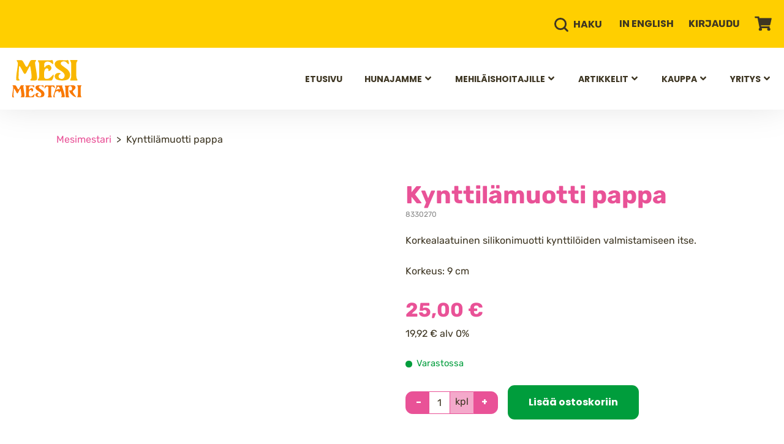

--- FILE ---
content_type: text/html; charset=UTF-8
request_url: https://www.mesi.fi/tuote/kynttilamuotti-pappa-fs119/
body_size: 32068
content:
<!DOCTYPE html>
<html lang="fi" class="no-js">
<head>
  <meta charset="UTF-8">
  <meta name="viewport" content="width=device-width, initial-scale=1">
  <link rel="profile" href="https://gmpg.org/xfn/11">
  <script type="text/javascript" data-cookieconsent="ignore">
	window.dataLayer = window.dataLayer || [];

	function gtag() {
		dataLayer.push(arguments);
	}

	gtag("consent", "default", {
		ad_personalization: "denied",
		ad_storage: "denied",
		ad_user_data: "denied",
		analytics_storage: "denied",
		functionality_storage: "denied",
		personalization_storage: "denied",
		security_storage: "granted",
		wait_for_update: 500,
	});
	gtag("set", "ads_data_redaction", true);
	</script>
<script type="text/javascript" data-cookieconsent="ignore">
		(function (w, d, s, l, i) {
		w[l] = w[l] || [];
		w[l].push({'gtm.start': new Date().getTime(), event: 'gtm.js'});
		var f = d.getElementsByTagName(s)[0], j = d.createElement(s), dl = l !== 'dataLayer' ? '&l=' + l : '';
		j.async = true;
		j.src = 'https://www.googletagmanager.com/gtm.js?id=' + i + dl;
		f.parentNode.insertBefore(j, f);
	})(
		window,
		document,
		'script',
		'dataLayer',
		'GTM-5NPNCCHP'
	);
</script>
<script type="text/javascript"
		id="Cookiebot"
		src="https://consent.cookiebot.com/uc.js"
		data-implementation="wp"
		data-cbid="e6f356ec-22c4-42d8-964c-4e4f0ff1e61b"
							data-blockingmode="auto"
	></script>
<title>Kynttilämuotti pappa | Mesimestari</title>
	<style>img:is([sizes="auto" i], [sizes^="auto," i]) { contain-intrinsic-size: 3000px 1500px }</style>
	
<!-- The SEO Framework tehnyt Sybre Waaijer -->
<meta name="robots" content="max-snippet:-1,max-image-preview:standard,max-video-preview:-1" />
<link rel="canonical" href="https://www.mesi.fi/tuote/kynttilamuotti-pappa-fs119/" />
<meta name="description" content="Vahamuotti kotitekoisia kynttilöitä varten. Muotti on valmistettu silikonista, sopii käytettäväksi mehiläisvahan ja kynttilävahan kanssa." />
<meta property="og:type" content="product" />
<meta property="og:locale" content="fi_FI" />
<meta property="og:site_name" content="Mesimestari" />
<meta property="og:title" content="Kynttilämuotti pappa | Mesimestari" />
<meta property="og:description" content="Vahamuotti kotitekoisia kynttilöitä varten. Muotti on valmistettu silikonista, sopii käytettäväksi mehiläisvahan ja kynttilävahan kanssa." />
<meta property="og:url" content="https://www.mesi.fi/tuote/kynttilamuotti-pappa-fs119/" />
<meta property="og:image" content="https://www.mesi.fi/wp-content/uploads/2020/01/FS119-Pappa.jpg" />
<meta property="og:image:width" content="800" />
<meta property="og:image:height" content="800" />
<meta property="article:published_time" content="2020-01-10T08:06:22+00:00" />
<meta property="article:modified_time" content="2025-12-09T14:53:17+00:00" />
<meta name="twitter:card" content="summary_large_image" />
<meta name="twitter:title" content="Kynttilämuotti pappa | Mesimestari" />
<meta name="twitter:description" content="Vahamuotti kotitekoisia kynttilöitä varten. Muotti on valmistettu silikonista, sopii käytettäväksi mehiläisvahan ja kynttilävahan kanssa." />
<meta name="twitter:image" content="https://www.mesi.fi/wp-content/uploads/2020/01/FS119-Pappa.jpg" />
<script type="application/ld+json">{"@context":"https://schema.org","@graph":[{"@type":"WebSite","@id":"https://www.mesi.fi/#/schema/WebSite","url":"https://www.mesi.fi/","name":"Mesimestari","inLanguage":"fi","potentialAction":{"@type":"SearchAction","target":{"@type":"EntryPoint","urlTemplate":"https://www.mesi.fi/haku/{search_term_string}/"},"query-input":"required name=search_term_string"},"publisher":{"@type":"Organization","@id":"https://www.mesi.fi/#/schema/Organization","name":"Mesimestari","url":"https://www.mesi.fi/"}},{"@type":"WebPage","@id":"https://www.mesi.fi/tuote/kynttilamuotti-pappa-fs119/","url":"https://www.mesi.fi/tuote/kynttilamuotti-pappa-fs119/","name":"Kynttilämuotti pappa | Mesimestari","description":"Vahamuotti kotitekoisia kynttilöitä varten. Muotti on valmistettu silikonista, sopii käytettäväksi mehiläisvahan ja kynttilävahan kanssa.","inLanguage":"fi","isPartOf":{"@id":"https://www.mesi.fi/#/schema/WebSite"},"breadcrumb":{"@type":"BreadcrumbList","@id":"https://www.mesi.fi/#/schema/BreadcrumbList","itemListElement":[{"@type":"ListItem","position":1,"item":"https://www.mesi.fi/","name":"Mesimestari"},{"@type":"ListItem","position":2,"item":"https://www.mesi.fi/kaikki-tuotteet/","name":"Kauppa"},{"@type":"ListItem","position":3,"name":"Kynttilämuotti pappa"}]},"potentialAction":{"@type":"ReadAction","target":"https://www.mesi.fi/tuote/kynttilamuotti-pappa-fs119/"},"datePublished":"2020-01-10T08:06:22+00:00","dateModified":"2025-12-09T14:53:17+00:00"}]}</script>
<!-- / The SEO Framework tehnyt Sybre Waaijer | 6.56ms meta | 4.43ms boot -->

<link rel='dns-prefetch' href='//www.googletagmanager.com' />
<link rel='dns-prefetch' href='//maps.googleapis.com' />
<link rel='dns-prefetch' href='//code.jquery.com' />

<link data-minify="1" rel='stylesheet' id='woo-conditional-shipping-blocks-style-css' href='https://www.mesi.fi/wp-content/cache/min/1/wp-content/plugins/woo-conditional-shipping-pro/frontend/css/woo-conditional-shipping.css?ver=1754374987' type='text/css' media='all' />
<link data-minify="1" rel='stylesheet' id='woo-carrier-agents-blocks-style-css' href='https://www.mesi.fi/wp-content/cache/min/1/wp-content/plugins/woo-carrier-agents/assets/css/woo-carrier-agents.css?ver=1754374987' type='text/css' media='all' />
<style id='global-styles-inline-css' type='text/css'>
:root{--wp--preset--aspect-ratio--square: 1;--wp--preset--aspect-ratio--4-3: 4/3;--wp--preset--aspect-ratio--3-4: 3/4;--wp--preset--aspect-ratio--3-2: 3/2;--wp--preset--aspect-ratio--2-3: 2/3;--wp--preset--aspect-ratio--16-9: 16/9;--wp--preset--aspect-ratio--9-16: 9/16;--wp--preset--color--black: var(--color-black);--wp--preset--color--cyan-bluish-gray: #abb8c3;--wp--preset--color--white: var(--color-white);--wp--preset--color--pale-pink: #f78da7;--wp--preset--color--vivid-red: #cf2e2e;--wp--preset--color--luminous-vivid-orange: #ff6900;--wp--preset--color--luminous-vivid-amber: #fcb900;--wp--preset--color--light-green-cyan: #7bdcb5;--wp--preset--color--vivid-green-cyan: #00d084;--wp--preset--color--pale-cyan-blue: #8ed1fc;--wp--preset--color--vivid-cyan-blue: #0693e3;--wp--preset--color--vivid-purple: #9b51e0;--wp--preset--color--grey: var(--color-grey);--wp--preset--color--grey-light: var(--color-grey-light);--wp--preset--color--pink: var(--color-pink);--wp--preset--color--yellow: var(--color-yellow);--wp--preset--color--yellow-light: var(--color-yellow-light);--wp--preset--color--green: var(--color-green);--wp--preset--color--red: var(--color-red);--wp--preset--color--blue: var(--color-blue);--wp--preset--color--blue-light: var(--color-blue-light);--wp--preset--gradient--vivid-cyan-blue-to-vivid-purple: linear-gradient(135deg,rgba(6,147,227,1) 0%,rgb(155,81,224) 100%);--wp--preset--gradient--light-green-cyan-to-vivid-green-cyan: linear-gradient(135deg,rgb(122,220,180) 0%,rgb(0,208,130) 100%);--wp--preset--gradient--luminous-vivid-amber-to-luminous-vivid-orange: linear-gradient(135deg,rgba(252,185,0,1) 0%,rgba(255,105,0,1) 100%);--wp--preset--gradient--luminous-vivid-orange-to-vivid-red: linear-gradient(135deg,rgba(255,105,0,1) 0%,rgb(207,46,46) 100%);--wp--preset--gradient--very-light-gray-to-cyan-bluish-gray: linear-gradient(135deg,rgb(238,238,238) 0%,rgb(169,184,195) 100%);--wp--preset--gradient--cool-to-warm-spectrum: linear-gradient(135deg,rgb(74,234,220) 0%,rgb(151,120,209) 20%,rgb(207,42,186) 40%,rgb(238,44,130) 60%,rgb(251,105,98) 80%,rgb(254,248,76) 100%);--wp--preset--gradient--blush-light-purple: linear-gradient(135deg,rgb(255,206,236) 0%,rgb(152,150,240) 100%);--wp--preset--gradient--blush-bordeaux: linear-gradient(135deg,rgb(254,205,165) 0%,rgb(254,45,45) 50%,rgb(107,0,62) 100%);--wp--preset--gradient--luminous-dusk: linear-gradient(135deg,rgb(255,203,112) 0%,rgb(199,81,192) 50%,rgb(65,88,208) 100%);--wp--preset--gradient--pale-ocean: linear-gradient(135deg,rgb(255,245,203) 0%,rgb(182,227,212) 50%,rgb(51,167,181) 100%);--wp--preset--gradient--electric-grass: linear-gradient(135deg,rgb(202,248,128) 0%,rgb(113,206,126) 100%);--wp--preset--gradient--midnight: linear-gradient(135deg,rgb(2,3,129) 0%,rgb(40,116,252) 100%);--wp--preset--font-size--small: 13px;--wp--preset--font-size--medium: 20px;--wp--preset--font-size--large: 36px;--wp--preset--font-size--x-large: 42px;--wp--preset--spacing--20: 0.44rem;--wp--preset--spacing--30: 0.67rem;--wp--preset--spacing--40: 1rem;--wp--preset--spacing--50: 1.5rem;--wp--preset--spacing--60: 2.25rem;--wp--preset--spacing--70: 3.38rem;--wp--preset--spacing--80: 5.06rem;--wp--preset--shadow--natural: 6px 6px 9px rgba(0, 0, 0, 0.2);--wp--preset--shadow--deep: 12px 12px 50px rgba(0, 0, 0, 0.4);--wp--preset--shadow--sharp: 6px 6px 0px rgba(0, 0, 0, 0.2);--wp--preset--shadow--outlined: 6px 6px 0px -3px rgba(255, 255, 255, 1), 6px 6px rgba(0, 0, 0, 1);--wp--preset--shadow--crisp: 6px 6px 0px rgba(0, 0, 0, 1);}:root { --wp--style--global--content-size: 52.875rem;--wp--style--global--wide-size: 68.5rem; }:where(body) { margin: 0; }.wp-site-blocks > .alignleft { float: left; margin-right: 2em; }.wp-site-blocks > .alignright { float: right; margin-left: 2em; }.wp-site-blocks > .aligncenter { justify-content: center; margin-left: auto; margin-right: auto; }:where(.is-layout-flex){gap: 0.5em;}:where(.is-layout-grid){gap: 0.5em;}.is-layout-flow > .alignleft{float: left;margin-inline-start: 0;margin-inline-end: 2em;}.is-layout-flow > .alignright{float: right;margin-inline-start: 2em;margin-inline-end: 0;}.is-layout-flow > .aligncenter{margin-left: auto !important;margin-right: auto !important;}.is-layout-constrained > .alignleft{float: left;margin-inline-start: 0;margin-inline-end: 2em;}.is-layout-constrained > .alignright{float: right;margin-inline-start: 2em;margin-inline-end: 0;}.is-layout-constrained > .aligncenter{margin-left: auto !important;margin-right: auto !important;}.is-layout-constrained > :where(:not(.alignleft):not(.alignright):not(.alignfull)){max-width: var(--wp--style--global--content-size);margin-left: auto !important;margin-right: auto !important;}.is-layout-constrained > .alignwide{max-width: var(--wp--style--global--wide-size);}body .is-layout-flex{display: flex;}.is-layout-flex{flex-wrap: wrap;align-items: center;}.is-layout-flex > :is(*, div){margin: 0;}body .is-layout-grid{display: grid;}.is-layout-grid > :is(*, div){margin: 0;}body{padding-top: 0px;padding-right: 0px;padding-bottom: 0px;padding-left: 0px;}a:where(:not(.wp-element-button)){text-decoration: underline;}:root :where(.wp-element-button, .wp-block-button__link){background-color: #32373c;border-width: 0;color: #fff;font-family: inherit;font-size: inherit;line-height: inherit;padding: calc(0.667em + 2px) calc(1.333em + 2px);text-decoration: none;}.has-black-color{color: var(--wp--preset--color--black) !important;}.has-cyan-bluish-gray-color{color: var(--wp--preset--color--cyan-bluish-gray) !important;}.has-white-color{color: var(--wp--preset--color--white) !important;}.has-pale-pink-color{color: var(--wp--preset--color--pale-pink) !important;}.has-vivid-red-color{color: var(--wp--preset--color--vivid-red) !important;}.has-luminous-vivid-orange-color{color: var(--wp--preset--color--luminous-vivid-orange) !important;}.has-luminous-vivid-amber-color{color: var(--wp--preset--color--luminous-vivid-amber) !important;}.has-light-green-cyan-color{color: var(--wp--preset--color--light-green-cyan) !important;}.has-vivid-green-cyan-color{color: var(--wp--preset--color--vivid-green-cyan) !important;}.has-pale-cyan-blue-color{color: var(--wp--preset--color--pale-cyan-blue) !important;}.has-vivid-cyan-blue-color{color: var(--wp--preset--color--vivid-cyan-blue) !important;}.has-vivid-purple-color{color: var(--wp--preset--color--vivid-purple) !important;}.has-grey-color{color: var(--wp--preset--color--grey) !important;}.has-grey-light-color{color: var(--wp--preset--color--grey-light) !important;}.has-pink-color{color: var(--wp--preset--color--pink) !important;}.has-yellow-color{color: var(--wp--preset--color--yellow) !important;}.has-yellow-light-color{color: var(--wp--preset--color--yellow-light) !important;}.has-green-color{color: var(--wp--preset--color--green) !important;}.has-red-color{color: var(--wp--preset--color--red) !important;}.has-blue-color{color: var(--wp--preset--color--blue) !important;}.has-blue-light-color{color: var(--wp--preset--color--blue-light) !important;}.has-black-background-color{background-color: var(--wp--preset--color--black) !important;}.has-cyan-bluish-gray-background-color{background-color: var(--wp--preset--color--cyan-bluish-gray) !important;}.has-white-background-color{background-color: var(--wp--preset--color--white) !important;}.has-pale-pink-background-color{background-color: var(--wp--preset--color--pale-pink) !important;}.has-vivid-red-background-color{background-color: var(--wp--preset--color--vivid-red) !important;}.has-luminous-vivid-orange-background-color{background-color: var(--wp--preset--color--luminous-vivid-orange) !important;}.has-luminous-vivid-amber-background-color{background-color: var(--wp--preset--color--luminous-vivid-amber) !important;}.has-light-green-cyan-background-color{background-color: var(--wp--preset--color--light-green-cyan) !important;}.has-vivid-green-cyan-background-color{background-color: var(--wp--preset--color--vivid-green-cyan) !important;}.has-pale-cyan-blue-background-color{background-color: var(--wp--preset--color--pale-cyan-blue) !important;}.has-vivid-cyan-blue-background-color{background-color: var(--wp--preset--color--vivid-cyan-blue) !important;}.has-vivid-purple-background-color{background-color: var(--wp--preset--color--vivid-purple) !important;}.has-grey-background-color{background-color: var(--wp--preset--color--grey) !important;}.has-grey-light-background-color{background-color: var(--wp--preset--color--grey-light) !important;}.has-pink-background-color{background-color: var(--wp--preset--color--pink) !important;}.has-yellow-background-color{background-color: var(--wp--preset--color--yellow) !important;}.has-yellow-light-background-color{background-color: var(--wp--preset--color--yellow-light) !important;}.has-green-background-color{background-color: var(--wp--preset--color--green) !important;}.has-red-background-color{background-color: var(--wp--preset--color--red) !important;}.has-blue-background-color{background-color: var(--wp--preset--color--blue) !important;}.has-blue-light-background-color{background-color: var(--wp--preset--color--blue-light) !important;}.has-black-border-color{border-color: var(--wp--preset--color--black) !important;}.has-cyan-bluish-gray-border-color{border-color: var(--wp--preset--color--cyan-bluish-gray) !important;}.has-white-border-color{border-color: var(--wp--preset--color--white) !important;}.has-pale-pink-border-color{border-color: var(--wp--preset--color--pale-pink) !important;}.has-vivid-red-border-color{border-color: var(--wp--preset--color--vivid-red) !important;}.has-luminous-vivid-orange-border-color{border-color: var(--wp--preset--color--luminous-vivid-orange) !important;}.has-luminous-vivid-amber-border-color{border-color: var(--wp--preset--color--luminous-vivid-amber) !important;}.has-light-green-cyan-border-color{border-color: var(--wp--preset--color--light-green-cyan) !important;}.has-vivid-green-cyan-border-color{border-color: var(--wp--preset--color--vivid-green-cyan) !important;}.has-pale-cyan-blue-border-color{border-color: var(--wp--preset--color--pale-cyan-blue) !important;}.has-vivid-cyan-blue-border-color{border-color: var(--wp--preset--color--vivid-cyan-blue) !important;}.has-vivid-purple-border-color{border-color: var(--wp--preset--color--vivid-purple) !important;}.has-grey-border-color{border-color: var(--wp--preset--color--grey) !important;}.has-grey-light-border-color{border-color: var(--wp--preset--color--grey-light) !important;}.has-pink-border-color{border-color: var(--wp--preset--color--pink) !important;}.has-yellow-border-color{border-color: var(--wp--preset--color--yellow) !important;}.has-yellow-light-border-color{border-color: var(--wp--preset--color--yellow-light) !important;}.has-green-border-color{border-color: var(--wp--preset--color--green) !important;}.has-red-border-color{border-color: var(--wp--preset--color--red) !important;}.has-blue-border-color{border-color: var(--wp--preset--color--blue) !important;}.has-blue-light-border-color{border-color: var(--wp--preset--color--blue-light) !important;}.has-vivid-cyan-blue-to-vivid-purple-gradient-background{background: var(--wp--preset--gradient--vivid-cyan-blue-to-vivid-purple) !important;}.has-light-green-cyan-to-vivid-green-cyan-gradient-background{background: var(--wp--preset--gradient--light-green-cyan-to-vivid-green-cyan) !important;}.has-luminous-vivid-amber-to-luminous-vivid-orange-gradient-background{background: var(--wp--preset--gradient--luminous-vivid-amber-to-luminous-vivid-orange) !important;}.has-luminous-vivid-orange-to-vivid-red-gradient-background{background: var(--wp--preset--gradient--luminous-vivid-orange-to-vivid-red) !important;}.has-very-light-gray-to-cyan-bluish-gray-gradient-background{background: var(--wp--preset--gradient--very-light-gray-to-cyan-bluish-gray) !important;}.has-cool-to-warm-spectrum-gradient-background{background: var(--wp--preset--gradient--cool-to-warm-spectrum) !important;}.has-blush-light-purple-gradient-background{background: var(--wp--preset--gradient--blush-light-purple) !important;}.has-blush-bordeaux-gradient-background{background: var(--wp--preset--gradient--blush-bordeaux) !important;}.has-luminous-dusk-gradient-background{background: var(--wp--preset--gradient--luminous-dusk) !important;}.has-pale-ocean-gradient-background{background: var(--wp--preset--gradient--pale-ocean) !important;}.has-electric-grass-gradient-background{background: var(--wp--preset--gradient--electric-grass) !important;}.has-midnight-gradient-background{background: var(--wp--preset--gradient--midnight) !important;}.has-small-font-size{font-size: var(--wp--preset--font-size--small) !important;}.has-medium-font-size{font-size: var(--wp--preset--font-size--medium) !important;}.has-large-font-size{font-size: var(--wp--preset--font-size--large) !important;}.has-x-large-font-size{font-size: var(--wp--preset--font-size--x-large) !important;}
:where(.wp-block-post-template.is-layout-flex){gap: 1.25em;}:where(.wp-block-post-template.is-layout-grid){gap: 1.25em;}
:where(.wp-block-columns.is-layout-flex){gap: 2em;}:where(.wp-block-columns.is-layout-grid){gap: 2em;}
:root :where(.wp-block-pullquote){font-size: 1.5em;line-height: 1.6;}
</style>
<link data-minify="1" rel='stylesheet' id='tiered-pricing-table-front-css-css' href='https://www.mesi.fi/wp-content/cache/min/1/wp-content/plugins/tier-pricing-table/assets/frontend/main.css?ver=1754374987' type='text/css' media='all' />
<link data-minify="1" rel='stylesheet' id='wc-paytrail-css-css' href='https://www.mesi.fi/wp-content/cache/min/1/wp-content/plugins/wc-paytrail/assets/css/wc-paytrail.css?ver=1754374987' type='text/css' media='all' />
<link rel='stylesheet' id='photoswipe-css' href='https://www.mesi.fi/wp-content/plugins/woocommerce/assets/css/photoswipe/photoswipe.min.css?ver=10.3.5' type='text/css' media='all' />
<link rel='stylesheet' id='photoswipe-default-skin-css' href='https://www.mesi.fi/wp-content/plugins/woocommerce/assets/css/photoswipe/default-skin/default-skin.min.css?ver=10.3.5' type='text/css' media='all' />
<link data-minify="1" rel='stylesheet' id='woocommerce-layout-css' href='https://www.mesi.fi/wp-content/cache/min/1/wp-content/plugins/woocommerce/assets/css/woocommerce-layout.css?ver=1754374987' type='text/css' media='all' />
<link data-minify="1" rel='stylesheet' id='woocommerce-smallscreen-css' href='https://www.mesi.fi/wp-content/cache/min/1/wp-content/plugins/woocommerce/assets/css/woocommerce-smallscreen.css?ver=1754374987' type='text/css' media='only screen and (max-width: 768px)' />
<link data-minify="1" rel='stylesheet' id='woocommerce-general-css' href='https://www.mesi.fi/wp-content/cache/min/1/wp-content/plugins/woocommerce/assets/css/woocommerce.css?ver=1754374987' type='text/css' media='all' />
<style id='woocommerce-inline-inline-css' type='text/css'>
.woocommerce form .form-row .required { visibility: visible; }
</style>
<link data-minify="1" rel='stylesheet' id='woo_conditional_shipping_css-css' href='https://www.mesi.fi/wp-content/cache/min/1/wp-content/plugins/woo-conditional-shipping-pro/frontend/css/woo-conditional-shipping.css?ver=1754374987' type='text/css' media='all' />
<link rel='stylesheet' id='woo-variation-swatches-css' href='https://www.mesi.fi/wp-content/plugins/woo-variation-swatches/assets/css/frontend.min.css?ver=1763968900' type='text/css' media='all' />
<style id='woo-variation-swatches-inline-css' type='text/css'>
:root {
--wvs-tick:url("data:image/svg+xml;utf8,%3Csvg filter='drop-shadow(0px 0px 2px rgb(0 0 0 / .8))' xmlns='http://www.w3.org/2000/svg'  viewBox='0 0 30 30'%3E%3Cpath fill='none' stroke='%23ffffff' stroke-linecap='round' stroke-linejoin='round' stroke-width='4' d='M4 16L11 23 27 7'/%3E%3C/svg%3E");

--wvs-cross:url("data:image/svg+xml;utf8,%3Csvg filter='drop-shadow(0px 0px 5px rgb(255 255 255 / .6))' xmlns='http://www.w3.org/2000/svg' width='72px' height='72px' viewBox='0 0 24 24'%3E%3Cpath fill='none' stroke='%23ff0000' stroke-linecap='round' stroke-width='0.6' d='M5 5L19 19M19 5L5 19'/%3E%3C/svg%3E");
--wvs-single-product-item-width:30px;
--wvs-single-product-item-height:30px;
--wvs-single-product-item-font-size:16px}
</style>
<link data-minify="1" rel='stylesheet' id='ywgc-frontend-css' href='https://www.mesi.fi/wp-content/cache/min/1/wp-content/plugins/yith-woocommerce-gift-cards/assets/css/ywgc-frontend.css?ver=1754374987' type='text/css' media='all' />
<style id='ywgc-frontend-inline-css' type='text/css'>

                    .ywgc_apply_gift_card_button{
                        background-color:#448a85 !important;
                        color:#ffffff!important;
                    }
                    .ywgc_apply_gift_card_button:hover{
                        background-color:#4ac4aa!important;
                        color:#ffffff!important;
                    }
                    .ywgc_enter_code{
                        background-color:#ffffff;
                        color:#000000;
                    }
                    .ywgc_enter_code:hover{
                        background-color:#ffffff;
                        color: #000000;
                    }
                    .gift-cards-list button{
                        border: 1px solid #000000;
                    }
                    .selected_image_parent{
                        border: 2px dashed #000000 !important;
                    }
                    .ywgc-preset-image.selected_image_parent:after{
                        background-color: #000000;
                    }
                    .ywgc-predefined-amount-button.selected_button{
                        background-color: #000000;
                    }
                    .ywgc-on-sale-text{
                        color:#000000;
                    }
                    .ywgc-choose-image.ywgc-choose-template:hover{
                        background: rgba(0, 0, 0, 0.9);
                    }
                    .ywgc-choose-image.ywgc-choose-template{
                        background: rgba(0, 0, 0, 0.8);
                    }
                    .ui-datepicker a.ui-state-active, .ui-datepicker a.ui-state-hover {
                        background:#000000 !important;
                        color: white;
                    }
                    .ywgc-form-preview-separator{
                        background-color: #000000;
                    }
                    .ywgc-form-preview-amount{
                        color: #000000;
                    }
                    #ywgc-manual-amount{
                        border: 1px solid #000000;
                    }
                    .ywgc-template-categories a:hover,
                    .ywgc-template-categories a.ywgc-category-selected{
                        color: #000000;
                    }
                    .ywgc-design-list-modal .ywgc-preset-image:before {
                        background-color: #000000;
                    }
                    .ywgc-custom-upload-container-modal .ywgc-custom-design-modal-preview-close {
                        background-color: #000000;
                    }
           
</style>
<link data-minify="1" rel='stylesheet' id='jquery-ui-css-css' href='https://www.mesi.fi/wp-content/cache/min/1/ui/1.13.1/themes/smoothness/jquery-ui.css?ver=1754374987' type='text/css' media='all' />
<link data-minify="1" rel='stylesheet' id='dashicons-css' href='https://www.mesi.fi/wp-content/cache/min/1/wp-includes/css/dashicons.min.css?ver=1754374987' type='text/css' media='all' />
<style id='dashicons-inline-css' type='text/css'>
[data-font="Dashicons"]:before {font-family: 'Dashicons' !important;content: attr(data-icon) !important;speak: none !important;font-weight: normal !important;font-variant: normal !important;text-transform: none !important;line-height: 1 !important;font-style: normal !important;-webkit-font-smoothing: antialiased !important;-moz-osx-font-smoothing: grayscale !important;}
</style>
<link data-minify="1" rel='stylesheet' id='brands-styles-css' href='https://www.mesi.fi/wp-content/cache/min/1/wp-content/plugins/woocommerce/assets/css/brands.css?ver=1754374987' type='text/css' media='all' />
<link data-minify="1" rel='stylesheet' id='mesi-style-css' href='https://www.mesi.fi/wp-content/cache/min/1/wp-content/themes/mesimestari/dist/styles/main.css?ver=1754374987' type='text/css' media='all' />
<link data-minify="1" rel='stylesheet' id='override-style-css' href='https://www.mesi.fi/wp-content/cache/min/1/wp-content/themes/mesimestari/override.css?ver=1755004726' type='text/css' media='all' />
<link data-minify="1" rel='stylesheet' id='flexible-shipping-free-shipping-css' href='https://www.mesi.fi/wp-content/cache/min/1/wp-content/plugins/flexible-shipping/assets/dist/css/free-shipping.css?ver=1754374987' type='text/css' media='all' />
<link data-minify="1" rel='stylesheet' id='relevanssi-live-search-css' href='https://www.mesi.fi/wp-content/cache/min/1/wp-content/plugins/relevanssi-live-ajax-search/assets/styles/style.css?ver=1754374987' type='text/css' media='all' />
<script type="text/javascript" id="woocommerce-google-analytics-integration-gtag-js-after">
/* <![CDATA[ */
/* Google Analytics for WooCommerce (gtag.js) */
					window.dataLayer = window.dataLayer || [];
					function gtag(){dataLayer.push(arguments);}
					// Set up default consent state.
					for ( const mode of [{"analytics_storage":"denied","ad_storage":"denied","ad_user_data":"denied","ad_personalization":"denied","region":["AT","BE","BG","HR","CY","CZ","DK","EE","FI","FR","DE","GR","HU","IS","IE","IT","LV","LI","LT","LU","MT","NL","NO","PL","PT","RO","SK","SI","ES","SE","GB","CH"]}] || [] ) {
						gtag( "consent", "default", { "wait_for_update": 500, ...mode } );
					}
					gtag("js", new Date());
					gtag("set", "developer_id.dOGY3NW", true);
					gtag("config", "G-ZTV4Y9NHCL", {"track_404":true,"allow_google_signals":true,"logged_in":false,"linker":{"domains":[],"allow_incoming":true},"custom_map":{"dimension1":"logged_in"}});
/* ]]> */
</script>
<script type="text/javascript" src="https://www.mesi.fi/wp-includes/js/jquery/jquery.min.js?ver=3.7.1" data-cookieconsent="ignore"></script><script type="text/javascript" src="https://www.mesi.fi/wp-includes/js/jquery/jquery-migrate.min.js?ver=3.4.1" data-cookieconsent="ignore"></script><script data-minify="1" src="https://www.mesi.fi/wp-content/cache/min/1/wp-content/plugins/hello-notifications/assets/scripts/main.js?ver=1754374987" id="hello-notifications-mainjs-js"></script>
<script type="text/javascript" id="tiered-pricing-table-front-js-js-extra">
/* <![CDATA[ */
var tieredPricingGlobalData = {"loadVariationTieredPricingNonce":"f685623aff","isPremium":"no","currencyOptions":{"currency_symbol":"&euro;","decimal_separator":",","thousand_separator":" ","decimals":2,"price_format":"%2$s&nbsp;%1$s","trim_zeros":false},"supportedVariableProductTypes":["variable","variable-subscription"],"supportedSimpleProductTypes":["simple","variation","subscription","subscription-variation"]};
/* ]]> */
</script>
<script src="https://www.mesi.fi/wp-content/plugins/tier-pricing-table/assets/frontend/product-tiered-pricing-table.min.js?ver=5.5.0" id="tiered-pricing-table-front-js-js"></script>
<script data-minify="1" src="https://www.mesi.fi/wp-content/cache/min/1/wp-content/plugins/wc-paytrail/assets/js/wc-paytrail.js?ver=1754374987" id="wc-paytrail-js-js"></script>
<script src="https://www.mesi.fi/wp-content/plugins/woocommerce/assets/js/jquery-blockui/jquery.blockUI.min.js?ver=2.7.0-wc.10.3.5" id="wc-jquery-blockui-js" data-wp-strategy="defer" data-cookieconsent="ignore"></script>
<script type="text/javascript" id="wc-add-to-cart-js-extra" data-cookieconsent="ignore">
/* <![CDATA[ */
var wc_add_to_cart_params = {"ajax_url":"\/wp-admin\/admin-ajax.php","wc_ajax_url":"\/?wc-ajax=%%endpoint%%","i18n_view_cart":"N\u00e4yt\u00e4 ostoskori","cart_url":"https:\/\/www.mesi.fi\/ostoskori\/","is_cart":"","cart_redirect_after_add":"no"};
/* ]]> */
</script>
<script src="https://www.mesi.fi/wp-content/plugins/woocommerce/assets/js/frontend/add-to-cart.min.js?ver=10.3.5" id="wc-add-to-cart-js" defer="defer" data-wp-strategy="defer" data-cookieconsent="ignore"></script>
<script src="https://www.mesi.fi/wp-content/plugins/woocommerce/assets/js/photoswipe/photoswipe.min.js?ver=4.1.1-wc.10.3.5" id="wc-photoswipe-js" defer="defer" data-wp-strategy="defer" data-cookieconsent="ignore"></script>
<script src="https://www.mesi.fi/wp-content/plugins/woocommerce/assets/js/photoswipe/photoswipe-ui-default.min.js?ver=4.1.1-wc.10.3.5" id="wc-photoswipe-ui-default-js" defer="defer" data-wp-strategy="defer" data-cookieconsent="ignore"></script>
<script type="text/javascript" id="wc-single-product-js-extra" data-cookieconsent="ignore">
/* <![CDATA[ */
var wc_single_product_params = {"i18n_required_rating_text":"Valitse arvostelu, ole hyv\u00e4.","i18n_rating_options":["1\/5 t\u00e4hte\u00e4","2\/5 t\u00e4hte\u00e4","3\/5 t\u00e4hte\u00e4","4\/5 t\u00e4hte\u00e4","5\/5 t\u00e4hte\u00e4"],"i18n_product_gallery_trigger_text":"View full-screen image gallery","review_rating_required":"yes","flexslider":{"rtl":false,"animation":"slide","smoothHeight":true,"directionNav":false,"controlNav":"thumbnails","slideshow":false,"animationSpeed":500,"animationLoop":false,"allowOneSlide":false},"zoom_enabled":"","zoom_options":[],"photoswipe_enabled":"1","photoswipe_options":{"shareEl":false,"closeOnScroll":false,"history":false,"hideAnimationDuration":0,"showAnimationDuration":0},"flexslider_enabled":""};
/* ]]> */
</script>
<script src="https://www.mesi.fi/wp-content/plugins/woocommerce/assets/js/frontend/single-product.min.js?ver=10.3.5" id="wc-single-product-js" defer="defer" data-wp-strategy="defer" data-cookieconsent="ignore"></script>
<script src="https://www.mesi.fi/wp-content/plugins/woocommerce/assets/js/js-cookie/js.cookie.min.js?ver=2.1.4-wc.10.3.5" id="wc-js-cookie-js" data-wp-strategy="defer" data-cookieconsent="ignore"></script>
<script type="text/javascript" id="woo-conditional-shipping-js-js-extra">
/* <![CDATA[ */
var conditional_shipping_settings = {"trigger_fields":[]};
/* ]]> */
</script>
<script data-minify="1" src="https://www.mesi.fi/wp-content/cache/min/1/wp-content/plugins/woo-conditional-shipping-pro/frontend/js/woo-conditional-shipping.js?ver=1754374987" id="woo-conditional-shipping-js-js"></script>
<script src="https://maps.googleapis.com/maps/api/js?key=AIzaSyBmuJdxBWY2thGz77-crWP6YIO2UV1GKIY&amp;ver=1737382541426" id="mesi-google-maps-js"></script>
<script data-minify="1" type="text/javascript" src="https://www.mesi.fi/wp-content/cache/min/1/wp-content/themes/mesimestari/dist/scripts/critical.js?ver=1754374987" data-cookieconsent="ignore"></script><!-- Global site tag (gtag.js) - Google Analytics -->
<script async src="https://www.googletagmanager.com/gtag/js?id=G-ZTV4Y9NHCL"></script>
<script>
  window.dataLayer = window.dataLayer || [];
  function gtag(){dataLayer.push(arguments);}
  gtag('js', new Date());

  gtag('config', 'G-ZTV4Y9NHCL');
</script>



<!-- Google Tag Manager -->
<script>(function(w,d,s,l,i){w[l]=w[l]||[];w[l].push({'gtm.start':
new Date().getTime(),event:'gtm.js'});var f=d.getElementsByTagName(s)[0],
j=d.createElement(s),dl=l!='dataLayer'?'&l='+l:'';j.async=true;j.src=
'https://www.googletagmanager.com/gtm.js?id='+i+dl;f.parentNode.insertBefore(j,f);
})(window,document,'script','dataLayer','GTM-M5W4HXM');</script>
<!-- End Google Tag Manager -->

<!-- Global site tag (gtag.js) - Google Analytics -->
<script async src="https://www.googletagmanager.com/gtag/js?id=UA-66471142-1"></script>
<script>
  window.dataLayer = window.dataLayer || [];
  function gtag(){dataLayer.push(arguments);}
  gtag('js', new Date());

  gtag('config', 'UA-66471142-1');
</script>

<style></style>	<style type="text/css">
		dt.variation-plugify_extra_details_expo {
			display: none !important;
		}
		.main_additional_data {
			display: contents;
		}

	</style>

			<script>
			// Tiered Pricing WOOCS Compatibility
			(function ($) {
				$('.tpt__tiered-pricing').on('tiered_price_update', function (event, data) {
					$.each($('.wcpa_form_outer'), function (i, el) {
						var $el = $(el);
						var product = $el.data('product');

						if (product) {
							product.wc_product_price = data.price;
							$(el).data('product', product);
						}
					});
				});
			})(jQuery);
		</script>
		
<!-- This website runs the Product Feed PRO for WooCommerce by AdTribes.io plugin - version woocommercesea_option_installed_version -->
<script>(function(d){d.className = d.className.replace(/\bno-js\b/,'js')})(document.documentElement);</script>
<link rel="icon" type="image/png" href="https://www.mesi.fi/wp-content/themes/mesimestari/assets/favicon/favicon.png" />
<!-- Matomo -->
  <script>
    var _paq = window._paq = window._paq || [];
    /* tracker methods like "setCustomDimension" should be called before "trackPageView" */
    _paq.push(['trackPageView']);
    _paq.push(['enableLinkTracking']);
    (function() {
      var u="https://matomo.jj-net.com/";
      _paq.push(['setTrackerUrl', u+'matomo.php']);
      _paq.push(['setSiteId', '93']);
      var d=document, g=d.createElement('script'), s=d.getElementsByTagName('script')[0];
      g.async=true; g.src=u+'matomo.js'; s.parentNode.insertBefore(g,s);
    })();
  </script>
<!-- End Matomo Code -->
	<noscript><style>.woocommerce-product-gallery{ opacity: 1 !important; }</style></noscript>
	<meta name="generator" content="WP Rocket 3.20.1.2" data-wpr-features="wpr_minify_js wpr_minify_css wpr_preload_links wpr_desktop" /></head>

<body class="wp-singular product-template-default single single-product postid-1433 wp-embed-responsive wp-theme-mesimestari hide-tabs theme-mesimestari woocommerce woocommerce-page woocommerce-no-js woo-variation-swatches wvs-behavior-blur wvs-theme-mesimestari wvs-show-label wvs-tooltip" itemscope itemtype="http://schema.org/WebPage">



<div id="page" class="site">
  <a class="skip-to-content screen-reader-text" href="#content">Siirry sisältöön</a>

  <header id="masthead" class="site-header" itemscope itemtype="http://schema.org/WPHeader">
    <div class="site-header__top-bar">
      <a aria-hidden="true" tabindex="-1" class="site-header__admin-link" target="_blank" href="/wp-admin">Hallinta</a>
      <div class="site-header__top-bar__wrap">
          <form id="search-header-desktop" role="search" method="get" class="search-form js-search-form" action="https://www.mesi.fi/">

    <label for="search-header-desktop-input" class="search-form__label screen-reader-text">Hae sivustolta</label>

    <input
      tabindex=-1
      type="search"
      class="search-form__input"
      id="search-header-desktop-input"
      name="s"
      value=""
      placeholder="Mitä etsit?"
    />

    <button type="submit" aria-label="Hae sivustolta" class="search-form__submit"><svg class="icon icon-search-icon" aria-hidden="true" role="img"><use xlink:href="https://www.mesi.fi/wp-content/themes/mesimestari/dist/sprite/sprite.svg?ver=1710853228177#icon-search-icon"></use></svg><span aria-hidden="true" class="search-form__button-text">Haku</span></button>
    <button class="search-form__back-button">Takaisin</button>
  </form>
                    <div class="site-header__top-bar__lang-switch">
            	<li class="lang-item lang-item-26 lang-item-en no-translation lang-item-first"><a lang="en-US" hreflang="en-US" href="https://www.mesi.fi/en/">In English</a></li>
          </div>
                          <a title="Kirjaudu" href="https://www.mesi.fi/oma-tili/" class="site-header__top-bar__account-page-link">
                    <span>Kirjaudu</span>
        </a>
                        <a title="Ostoskori" href="https://www.mesi.fi/ostoskori/" class="site-header__top-bar__cart-link">
                    <svg class="icon icon-shopping-cart" aria-hidden="true" role="img"><use xlink:href="https://www.mesi.fi/wp-content/themes/mesimestari/dist/sprite/sprite.svg?ver=1710853228177#icon-shopping-cart"></use></svg>        </a>
      </div>
    </div>

    <div class="site-header__container">

      <div class="site-header__branding">

        <span class="site-header__branding__title">
          <a href="https://www.mesi.fi/" rel="home" itemprop="headline">
            <span class="screen-reader-text">Mesimestari</span>
            <div aria-hidden="true" class="site-header__branding__logo">
              <svg class="icon icon-mesimestari-logo" aria-hidden="true" role="img"><use xlink:href="https://www.mesi.fi/wp-content/themes/mesimestari/dist/sprite/sprite.svg?ver=1710853228177#icon-mesimestari-logo"></use></svg>            </div>
          </a>
        </span>
        <a title="Ostoskori" href="https://www.mesi.fi/ostoskori/" class="site-header__cart-link">
                    <svg class="icon icon-shopping-cart" aria-hidden="true" role="img"><use xlink:href="https://www.mesi.fi/wp-content/themes/mesimestari/dist/sprite/sprite.svg?ver=1710853228177#icon-shopping-cart"></use></svg>        </a>
          <button id="menu-toggle" class="menu-toggle" aria-expanded="false">
    <span class="screen-reader-text">Menu</span>
    <svg class="menu-toggle__svg icon" aria-hidden="true" version="1.1" xmlns="http://www.w3.org/2000/svg" xmlns:xlink="http://www.w3.org/1999/xlink" x="0px" y="0px" viewBox="0 0 100 100">
      <g class="menu-toggle__svg__g">
        <path class="menu-toggle__svg__line menu-toggle__svg__line--1" d="M5 13h90v14H5z"/>
        <path class="menu-toggle__svg__line menu-toggle__svg__line--2" d="M5 43h90v14H5z"/>
        <path class="menu-toggle__svg__line menu-toggle__svg__line--3" d="M5 73h90v14H5z"/>
        <path class="menu-toggle__svg__close-line menu-toggle__svg__close-line--1" d="M5 43h90v14H5z"/>
        <path class="menu-toggle__svg__close-line menu-toggle__svg__close-line--2" d="M5 43h90v14H5z"/>
      </g>
    </svg>
      </button>
  
      </div><!-- .site-branding -->

      
<nav id="primary-navigation" class="primary-navigation" aria-label="Päävalikko" itemscope itemtype="http://schema.org/SiteNavigationElement">

  <ul id="primary-navigation__items" class="primary-navigation__items"><li id="menu-item-21" class="menu-item menu-item-type-post_type menu-item-object-page menu-item-home menu-item-21"><span class="menu-item__link"><a href="https://www.mesi.fi/">Etusivu</a></span></li>
<li id="menu-item-1992" class="menu-item menu-item-type-post_type menu-item-object-page menu-item-has-children menu-item-1992"><span class="menu-item__link"><a href="https://www.mesi.fi/hunaja/" aria-haspopup="true" aria-expanded="false">Hunajamme</a><button aria-label="Näytä alavalikko kohteelle Hunajamme" aria-expanded="false" class="menu-item__link__caret js-menu-caret"><svg class="icon icon-caret-down" aria-hidden="true" role="img"><use xlink:href="https://www.mesi.fi/wp-content/themes/mesimestari/dist/sprite/sprite.svg?ver=1710853228177#icon-caret-down"></use></svg></button></span>
<ul class="sub-menu">
	<li id="menu-item-3211" class="menu-item menu-item-type-post_type menu-item-object-page menu-item-3211"><span class="menu-item__link"><a href="https://www.mesi.fi/hunaja/mesimestarin-500g-pehmea-hunaja/">500g pehmeä hunaja</a></span></li>
	<li id="menu-item-3221" class="menu-item menu-item-type-post_type menu-item-object-page menu-item-3221"><span class="menu-item__link"><a href="https://www.mesi.fi/hunaja/mesimestarin-450g-pehmea-hunaja/">450g pehmeä hunaja</a></span></li>
	<li id="menu-item-18300" class="menu-item menu-item-type-post_type menu-item-object-page menu-item-18300"><span class="menu-item__link"><a href="https://www.mesi.fi/hunaja/350g-luomuhunaja/">350g luomuhunaja</a></span></li>
	<li id="menu-item-3216" class="menu-item menu-item-type-post_type menu-item-object-page menu-item-3216"><span class="menu-item__link"><a href="https://www.mesi.fi/hunaja/350g-pehmea-hunaja/">350g pehmeä hunaja</a></span></li>
	<li id="menu-item-3212" class="menu-item menu-item-type-post_type menu-item-object-page menu-item-3212"><span class="menu-item__link"><a href="https://www.mesi.fi/hunaja/mesimestarin-500g-lohkeava-hunaja/">500g lohkeava hunaja</a></span></li>
	<li id="menu-item-3390" class="menu-item menu-item-type-post_type menu-item-object-page menu-item-3390"><span class="menu-item__link"><a href="https://www.mesi.fi/hunaja/pientuottajan-kukkaishunaja-450g/">Pientuottajan kukkaishunaja 450g</a></span></li>
	<li id="menu-item-3225" class="menu-item menu-item-type-post_type menu-item-object-page menu-item-3225"><span class="menu-item__link"><a href="https://www.mesi.fi/hunaja/mesimestarin-pehmea-hunaja-350g-puristepullossa/">Pehmeä hunaja 350g puristepullossa</a></span></li>
	<li id="menu-item-3270" class="menu-item menu-item-type-post_type menu-item-object-page menu-item-3270"><span class="menu-item__link"><a href="https://www.mesi.fi/hunaja/10g-ravintola-annos/">10g ravintola-annos</a></span></li>
</ul>
</li>
<li id="menu-item-1798" class="menu-item menu-item-type-post_type menu-item-object-page menu-item-has-children menu-item-1798"><span class="menu-item__link"><a href="https://www.mesi.fi/mehilaishoitajille/" aria-haspopup="true" aria-expanded="false">Mehiläishoitajille</a><button aria-label="Näytä alavalikko kohteelle Mehiläishoitajille" aria-expanded="false" class="menu-item__link__caret js-menu-caret"><svg class="icon icon-caret-down" aria-hidden="true" role="img"><use xlink:href="https://www.mesi.fi/wp-content/themes/mesimestari/dist/sprite/sprite.svg?ver=1710853228177#icon-caret-down"></use></svg></button></span>
<ul class="sub-menu">
	<li id="menu-item-5907" class="menu-item menu-item-type-post_type menu-item-object-page menu-item-5907"><span class="menu-item__link"><a href="https://www.mesi.fi/mehilaishoitajille/ostamme-hunajaa/">Ostamme hunajaa</a></span></li>
	<li id="menu-item-1961" class="menu-item menu-item-type-post_type menu-item-object-page menu-item-1961"><span class="menu-item__link"><a href="https://www.mesi.fi/mehilaishoitajille/nestesokerin-toimitukset/">Nestesokerin toimitukset</a></span></li>
	<li id="menu-item-1960" class="menu-item menu-item-type-post_type menu-item-object-page menu-item-1960"><span class="menu-item__link"><a href="https://www.mesi.fi/mehilaishoitajille/rahtipakkaaminen/">Rahtipakkaaminen</a></span></li>
	<li id="menu-item-15627" class="menu-item menu-item-type-post_type menu-item-object-page menu-item-15627"><span class="menu-item__link"><a href="https://www.mesi.fi/mehilaishoitajille/sopimustuotanto/">Sopimustuotanto ja hunajatili</a></span></li>
	<li id="menu-item-1958" class="menu-item menu-item-type-post_type menu-item-object-page menu-item-1958"><span class="menu-item__link"><a href="https://www.mesi.fi/mehilaishoitajille/vahapalvelut/">Vahapalvelut</a></span></li>
</ul>
</li>
<li id="menu-item-13229" class="menu-item menu-item-type-post_type menu-item-object-page menu-item-has-children menu-item-13229"><span class="menu-item__link"><a href="https://www.mesi.fi/artikkelit/" aria-haspopup="true" aria-expanded="false">Artikkelit</a><button aria-label="Näytä alavalikko kohteelle Artikkelit" aria-expanded="false" class="menu-item__link__caret js-menu-caret"><svg class="icon icon-caret-down" aria-hidden="true" role="img"><use xlink:href="https://www.mesi.fi/wp-content/themes/mesimestari/dist/sprite/sprite.svg?ver=1710853228177#icon-caret-down"></use></svg></button></span>
<ul class="sub-menu">
	<li id="menu-item-3346" class="menu-item menu-item-type-taxonomy menu-item-object-category menu-item-3346"><span class="menu-item__link"><a href="https://www.mesi.fi/kategoria/ajankohtaista/">Ajankohtaista</a></span></li>
	<li id="menu-item-5422" class="menu-item menu-item-type-taxonomy menu-item-object-category menu-item-5422"><span class="menu-item__link"><a href="https://www.mesi.fi/kategoria/askartelu/">Askartelu</a></span></li>
	<li id="menu-item-13230" class="menu-item menu-item-type-taxonomy menu-item-object-category menu-item-13230"><span class="menu-item__link"><a href="https://www.mesi.fi/kategoria/hoito-ohjeet/">Hoito-ohjeet vuodenajan mukaan</a></span></li>
	<li id="menu-item-13231" class="menu-item menu-item-type-taxonomy menu-item-object-category menu-item-13231"><span class="menu-item__link"><a href="https://www.mesi.fi/kategoria/mehilaistenhoito/">Mehiläistenhoito</a></span></li>
</ul>
</li>
<li id="menu-item-15042" class="three-cols menu-item menu-item-type-post_type menu-item-object-page menu-item-has-children menu-item-15042"><span class="menu-item__link"><a href="https://www.mesi.fi/kauppa/" aria-haspopup="true" aria-expanded="false">Kauppa</a><button aria-label="Näytä alavalikko kohteelle Kauppa" aria-expanded="false" class="menu-item__link__caret js-menu-caret"><svg class="icon icon-caret-down" aria-hidden="true" role="img"><use xlink:href="https://www.mesi.fi/wp-content/themes/mesimestari/dist/sprite/sprite.svg?ver=1710853228177#icon-caret-down"></use></svg></button></span>
<ul class="sub-menu">
	<li id="menu-item-2242" class="menu--askartelu menu--heading menu-item menu-item-type-taxonomy menu-item-object-product_cat current-product-ancestor current-menu-parent current-product-parent menu-item-has-children menu-item-2242"><span class="menu-item__link"><a href="https://www.mesi.fi/osasto/mesimestarin-kauppa/" aria-haspopup="true" aria-expanded="false">Mesimestarin kauppa</a><button aria-label="Näytä alavalikko kohteelle Mesimestarin kauppa" aria-expanded="false" class="menu-item__link__caret js-menu-caret"><svg class="icon icon-caret-down" aria-hidden="true" role="img"><use xlink:href="https://www.mesi.fi/wp-content/themes/mesimestari/dist/sprite/sprite.svg?ver=1710853228177#icon-caret-down"></use></svg></button></span>
	<ul class="sub-menu">
		<li id="menu-item-21799" class="menu-item menu-item-type-taxonomy menu-item-object-product_cat menu-item-21799"><span class="menu-item__link"><a href="https://www.mesi.fi/osasto/mesimestarin-kauppa/kynttilat/">Kynttilät</a></span></li>
		<li id="menu-item-2243" class="menu-item menu-item-type-taxonomy menu-item-object-product_cat current-product-ancestor current-menu-parent current-product-parent menu-item-2243"><span class="menu-item__link"><a href="https://www.mesi.fi/osasto/mesimestarin-kauppa/kynttilamuotit/">Kynttilämuotit</a></span></li>
		<li id="menu-item-2244" class="menu-item menu-item-type-taxonomy menu-item-object-product_cat menu-item-2244"><span class="menu-item__link"><a href="https://www.mesi.fi/osasto/mesimestarin-kauppa/kynttilatarvikkeet/">Kynttilätarvikkeet</a></span></li>
		<li id="menu-item-2245" class="menu-item menu-item-type-taxonomy menu-item-object-product_cat menu-item-2245"><span class="menu-item__link"><a href="https://www.mesi.fi/osasto/mesimestarin-kauppa/kynttilavahat/">Kynttilävahat</a></span></li>
		<li id="menu-item-21122" class="menu-item menu-item-type-taxonomy menu-item-object-product_cat menu-item-21122"><span class="menu-item__link"><a href="https://www.mesi.fi/osasto/mesimestarin-kauppa/kynttilavarit/">Kynttilävärit</a></span></li>
		<li id="menu-item-21222" class="menu-item menu-item-type-taxonomy menu-item-object-product_cat menu-item-21222"><span class="menu-item__link"><a href="https://www.mesi.fi/osasto/mesimestarin-kauppa/kosmetiikka-fi/">Kosmetiikka</a></span></li>
		<li id="menu-item-2273" class="menu-item menu-item-type-taxonomy menu-item-object-product_cat menu-item-2273"><span class="menu-item__link"><a href="https://www.mesi.fi/osasto/mesimestarin-kauppa/kotiin-ja-lahjaksi/">Kotiin ja lahjaksi</a></span></li>
		<li id="menu-item-23085" class="menu-item menu-item-type-taxonomy menu-item-object-product_cat menu-item-23085"><span class="menu-item__link"><a href="https://www.mesi.fi/osasto/mesimestarin-kauppa/muut-tuotteet/">Muut tuotteet</a></span></li>
		<li id="menu-item-21124" class="menu-item menu-item-type-taxonomy menu-item-object-product_cat menu-item-21124"><span class="menu-item__link"><a href="https://www.mesi.fi/osasto/mesimestarin-kauppa/saippuan-valmistus/">Saippuan valmistus</a></span></li>
	</ul>
</li>
	<li id="menu-item-22021" class="menu--mehilaiset menu--heading menu-item menu-item-type-taxonomy menu-item-object-product_cat menu-item-has-children menu-item-22021"><span class="menu-item__link"><a href="https://www.mesi.fi/osasto/mehilaishoito/" aria-haspopup="true" aria-expanded="false">Mehiläishoito</a><button aria-label="Näytä alavalikko kohteelle Mehiläishoito" aria-expanded="false" class="menu-item__link__caret js-menu-caret"><svg class="icon icon-caret-down" aria-hidden="true" role="img"><use xlink:href="https://www.mesi.fi/wp-content/themes/mesimestari/dist/sprite/sprite.svg?ver=1710853228177#icon-caret-down"></use></svg></button></span>
	<ul class="sub-menu">
		<li id="menu-item-2246" class="menu-item menu-item-type-taxonomy menu-item-object-product_cat menu-item-has-children menu-item-2246"><span class="menu-item__link"><a href="https://www.mesi.fi/osasto/mehilaishoito/emonkasvatus/" aria-haspopup="true" aria-expanded="false">Emot ja emonkasvatus</a><button aria-label="Näytä alavalikko kohteelle Emot ja emonkasvatus" aria-expanded="false" class="menu-item__link__caret js-menu-caret"><svg class="icon icon-caret-down" aria-hidden="true" role="img"><use xlink:href="https://www.mesi.fi/wp-content/themes/mesimestari/dist/sprite/sprite.svg?ver=1710853228177#icon-caret-down"></use></svg></button></span>
		<ul class="sub-menu">
			<li id="menu-item-2247" class="menu-item menu-item-type-taxonomy menu-item-object-product_cat menu-item-2247"><span class="menu-item__link"><a href="https://www.mesi.fi/osasto/mehilaishoito/emonkasvatus/emot/">Emot</a></span></li>
			<li id="menu-item-2249" class="menu-item menu-item-type-taxonomy menu-item-object-product_cat menu-item-2249"><span class="menu-item__link"><a href="https://www.mesi.fi/osasto/mehilaishoito/emonkasvatus/parituspesat/">Parituspesät</a></span></li>
			<li id="menu-item-3195" class="menu-item menu-item-type-taxonomy menu-item-object-product_cat menu-item-3195"><span class="menu-item__link"><a href="https://www.mesi.fi/osasto/mehilaishoito/emonkasvatus/muut-valineet-emonkasvatukseen/">Muut välineet emonkasvatukseen</a></span></li>
		</ul>
</li>
		<li id="menu-item-2255" class="menu-item menu-item-type-taxonomy menu-item-object-product_cat menu-item-has-children menu-item-2255"><span class="menu-item__link"><a href="https://www.mesi.fi/osasto/mehilaishoito/hoitotarvikkeet-fi/" aria-haspopup="true" aria-expanded="false">Hoitotarvikkeet</a><button aria-label="Näytä alavalikko kohteelle Hoitotarvikkeet" aria-expanded="false" class="menu-item__link__caret js-menu-caret"><svg class="icon icon-caret-down" aria-hidden="true" role="img"><use xlink:href="https://www.mesi.fi/wp-content/themes/mesimestari/dist/sprite/sprite.svg?ver=1710853228177#icon-caret-down"></use></svg></button></span>
		<ul class="sub-menu">
			<li id="menu-item-2256" class="menu-item menu-item-type-taxonomy menu-item-object-product_cat menu-item-2256"><span class="menu-item__link"><a href="https://www.mesi.fi/osasto/mehilaishoito/hoitotarvikkeet-fi/harjat/">Harjat</a></span></li>
			<li id="menu-item-2257" class="menu-item menu-item-type-taxonomy menu-item-object-product_cat menu-item-2257"><span class="menu-item__link"><a href="https://www.mesi.fi/osasto/mehilaishoito/hoitotarvikkeet-fi/pesataltat/">Pesätaltat</a></span></li>
			<li id="menu-item-2300" class="menu-item menu-item-type-taxonomy menu-item-object-product_cat menu-item-2300"><span class="menu-item__link"><a href="https://www.mesi.fi/osasto/mehilaishoito/hoitotarvikkeet-fi/savuttimet/">Savuttimet</a></span></li>
		</ul>
</li>
		<li id="menu-item-2261" class="menu-item menu-item-type-taxonomy menu-item-object-product_cat menu-item-has-children menu-item-2261"><span class="menu-item__link"><a href="https://www.mesi.fi/osasto/mehilaishoito/kehat-ja-vahoitus/" aria-haspopup="true" aria-expanded="false">Kehät ja Vahoitus</a><button aria-label="Näytä alavalikko kohteelle Kehät ja Vahoitus" aria-expanded="false" class="menu-item__link__caret js-menu-caret"><svg class="icon icon-caret-down" aria-hidden="true" role="img"><use xlink:href="https://www.mesi.fi/wp-content/themes/mesimestari/dist/sprite/sprite.svg?ver=1710853228177#icon-caret-down"></use></svg></button></span>
		<ul class="sub-menu">
			<li id="menu-item-2262" class="menu-item menu-item-type-taxonomy menu-item-object-product_cat menu-item-2262"><span class="menu-item__link"><a href="https://www.mesi.fi/osasto/mehilaishoito/kehat-ja-vahoitus/langoitustarvikkeet/">Langoitustarvikkeet</a></span></li>
			<li id="menu-item-2263" class="menu-item menu-item-type-taxonomy menu-item-object-product_cat menu-item-2263"><span class="menu-item__link"><a href="https://www.mesi.fi/osasto/mehilaishoito/kehat-ja-vahoitus/muovikehat/">Muovikehät</a></span></li>
			<li id="menu-item-2264" class="menu-item menu-item-type-taxonomy menu-item-object-product_cat menu-item-2264"><span class="menu-item__link"><a href="https://www.mesi.fi/osasto/mehilaishoito/kehat-ja-vahoitus/puukehat/">Puukehät</a></span></li>
			<li id="menu-item-2305" class="menu-item menu-item-type-taxonomy menu-item-object-product_cat menu-item-2305"><span class="menu-item__link"><a href="https://www.mesi.fi/osasto/mehilaishoito/kehat-ja-vahoitus/vahat/">Vahat</a></span></li>
		</ul>
</li>
		<li id="menu-item-2266" class="menu-item menu-item-type-taxonomy menu-item-object-product_cat menu-item-has-children menu-item-2266"><span class="menu-item__link"><a href="https://www.mesi.fi/osasto/mehilaishoito/koneet-ja-laitteet/" aria-haspopup="true" aria-expanded="false">Koneet ja laitteet</a><button aria-label="Näytä alavalikko kohteelle Koneet ja laitteet" aria-expanded="false" class="menu-item__link__caret js-menu-caret"><svg class="icon icon-caret-down" aria-hidden="true" role="img"><use xlink:href="https://www.mesi.fi/wp-content/themes/mesimestari/dist/sprite/sprite.svg?ver=1710853228177#icon-caret-down"></use></svg></button></span>
		<ul class="sub-menu">
			<li id="menu-item-2271" class="menu-item menu-item-type-taxonomy menu-item-object-product_cat menu-item-2271"><span class="menu-item__link"><a href="https://www.mesi.fi/osasto/mehilaishoito/koneet-ja-laitteet/moottorilingot/">Hunajalingot moottorilla</a></span></li>
			<li id="menu-item-2269" class="menu-item menu-item-type-taxonomy menu-item-object-product_cat menu-item-2269"><span class="menu-item__link"><a href="https://www.mesi.fi/osasto/mehilaishoito/koneet-ja-laitteet/kasikayttoiset-lingot/">Käsikäyttöiset lingot</a></span></li>
			<li id="menu-item-2267" class="menu-item menu-item-type-taxonomy menu-item-object-product_cat menu-item-2267"><span class="menu-item__link"><a href="https://www.mesi.fi/osasto/mehilaishoito/koneet-ja-laitteet/hunajansulattimet/">Hunajansulattimet</a></span></li>
			<li id="menu-item-2268" class="menu-item menu-item-type-taxonomy menu-item-object-product_cat menu-item-2268"><span class="menu-item__link"><a href="https://www.mesi.fi/osasto/mehilaishoito/koneet-ja-laitteet/hunajapumput/">Hunajapumput</a></span></li>
			<li id="menu-item-2270" class="menu-item menu-item-type-taxonomy menu-item-object-product_cat menu-item-2270"><span class="menu-item__link"><a href="https://www.mesi.fi/osasto/mehilaishoito/koneet-ja-laitteet/kuorimakoneet/">Kuorimakoneet</a></span></li>
			<li id="menu-item-2272" class="menu-item menu-item-type-taxonomy menu-item-object-product_cat menu-item-2272"><span class="menu-item__link"><a href="https://www.mesi.fi/osasto/mehilaishoito/koneet-ja-laitteet/pakkauskoneet/">Pakkauskoneet</a></span></li>
			<li id="menu-item-21125" class="menu-item menu-item-type-taxonomy menu-item-object-product_cat menu-item-21125"><span class="menu-item__link"><a href="https://www.mesi.fi/osasto/mehilaishoito/koneet-ja-laitteet/pesavaaat/">Pesävaa&#8217;at</a></span></li>
			<li id="menu-item-2302" class="menu-item menu-item-type-taxonomy menu-item-object-product_cat menu-item-2302"><span class="menu-item__link"><a href="https://www.mesi.fi/osasto/mehilaishoito/koneet-ja-laitteet/vahansulatus/">Vahansulatus</a></span></li>
			<li id="menu-item-2303" class="menu-item menu-item-type-taxonomy menu-item-object-product_cat menu-item-2303"><span class="menu-item__link"><a href="https://www.mesi.fi/osasto/mehilaishoito/koneet-ja-laitteet/vaharuuvit/">Vaharuuvit</a></span></li>
			<li id="menu-item-2304" class="menu-item menu-item-type-taxonomy menu-item-object-product_cat menu-item-2304"><span class="menu-item__link"><a href="https://www.mesi.fi/osasto/mehilaishoito/koneet-ja-laitteet/varaosat/">Varaosat</a></span></li>
		</ul>
</li>
		<li id="menu-item-2274" class="menu-item menu-item-type-taxonomy menu-item-object-product_cat menu-item-has-children menu-item-2274"><span class="menu-item__link"><a href="https://www.mesi.fi/osasto/mehilaishoito/linkoustarvikkeet-fi/" aria-haspopup="true" aria-expanded="false">Linkoustarvikkeet</a><button aria-label="Näytä alavalikko kohteelle Linkoustarvikkeet" aria-expanded="false" class="menu-item__link__caret js-menu-caret"><svg class="icon icon-caret-down" aria-hidden="true" role="img"><use xlink:href="https://www.mesi.fi/wp-content/themes/mesimestari/dist/sprite/sprite.svg?ver=1710853228177#icon-caret-down"></use></svg></button></span>
		<ul class="sub-menu">
			<li id="menu-item-2275" class="menu-item menu-item-type-taxonomy menu-item-object-product_cat menu-item-2275"><span class="menu-item__link"><a href="https://www.mesi.fi/osasto/mehilaishoito/linkoustarvikkeet-fi/kuorimahaarukat/">Kuorimahaarukat</a></span></li>
			<li id="menu-item-2276" class="menu-item menu-item-type-taxonomy menu-item-object-product_cat menu-item-2276"><span class="menu-item__link"><a href="https://www.mesi.fi/osasto/mehilaishoito/linkoustarvikkeet-fi/kuorima-telineet-ja-altaat/">Kuorimatelineet ja altaat</a></span></li>
			<li id="menu-item-2277" class="menu-item menu-item-type-taxonomy menu-item-object-product_cat menu-item-2277"><span class="menu-item__link"><a href="https://www.mesi.fi/osasto/mehilaishoito/linkoustarvikkeet-fi/kuorimaveitset/">Kuorimaveitset</a></span></li>
			<li id="menu-item-2301" class="menu-item menu-item-type-taxonomy menu-item-object-product_cat menu-item-2301"><span class="menu-item__link"><a href="https://www.mesi.fi/osasto/mehilaishoito/linkoustarvikkeet-fi/siivilat/">Siivilät</a></span></li>
		</ul>
</li>
		<li id="menu-item-2265" class="menu-item menu-item-type-taxonomy menu-item-object-product_cat menu-item-2265"><span class="menu-item__link"><a href="https://www.mesi.fi/osasto/mehilaishoito/paperi-mainostuotteet/">Paperi- ja mainostuotteet</a></span></li>
		<li id="menu-item-2280" class="menu-item menu-item-type-taxonomy menu-item-object-product_cat menu-item-has-children menu-item-2280"><span class="menu-item__link"><a href="https://www.mesi.fi/osasto/mehilaishoito/pesakalusto-fi/" aria-haspopup="true" aria-expanded="false">Pesäkalusto</a><button aria-label="Näytä alavalikko kohteelle Pesäkalusto" aria-expanded="false" class="menu-item__link__caret js-menu-caret"><svg class="icon icon-caret-down" aria-hidden="true" role="img"><use xlink:href="https://www.mesi.fi/wp-content/themes/mesimestari/dist/sprite/sprite.svg?ver=1710853228177#icon-caret-down"></use></svg></button></span>
		<ul class="sub-menu">
			<li id="menu-item-2281" class="menu-item menu-item-type-taxonomy menu-item-object-product_cat menu-item-2281"><span class="menu-item__link"><a href="https://www.mesi.fi/osasto/mehilaishoito/pesakalusto-fi/kevyt-pesat/">Kevytpesät</a></span></li>
			<li id="menu-item-2282" class="menu-item menu-item-type-taxonomy menu-item-object-product_cat menu-item-2282"><span class="menu-item__link"><a href="https://www.mesi.fi/osasto/mehilaishoito/pesakalusto-fi/puiset-pesat/">Puiset pesät</a></span></li>
			<li id="menu-item-2283" class="menu-item menu-item-type-taxonomy menu-item-object-product_cat menu-item-2283"><span class="menu-item__link"><a href="https://www.mesi.fi/osasto/mehilaishoito/pesakalusto-fi/pesatarvikkeet/">Pesätarvikkeet</a></span></li>
		</ul>
</li>
		<li id="menu-item-2284" class="menu-item menu-item-type-taxonomy menu-item-object-product_cat menu-item-2284"><span class="menu-item__link"><a href="https://www.mesi.fi/osasto/mehilaishoito/punkintorjunta-ja-desinfiointi/">Punkintorjunta ja desinfiointi</a></span></li>
		<li id="menu-item-2285" class="menu-item menu-item-type-taxonomy menu-item-object-product_cat menu-item-2285"><span class="menu-item__link"><a href="https://www.mesi.fi/osasto/mehilaishoito/ruokinta-ja-mehilaisrehut-fi/">Ruokinta ja mehiläisrehut</a></span></li>
		<li id="menu-item-2258" class="menu-item menu-item-type-taxonomy menu-item-object-product_cat menu-item-has-children menu-item-2258"><span class="menu-item__link"><a href="https://www.mesi.fi/osasto/mehilaishoito/sailytys-vaivaus/" aria-haspopup="true" aria-expanded="false">Säilytys ja vaivaus</a><button aria-label="Näytä alavalikko kohteelle Säilytys ja vaivaus" aria-expanded="false" class="menu-item__link__caret js-menu-caret"><svg class="icon icon-caret-down" aria-hidden="true" role="img"><use xlink:href="https://www.mesi.fi/wp-content/themes/mesimestari/dist/sprite/sprite.svg?ver=1710853228177#icon-caret-down"></use></svg></button></span>
		<ul class="sub-menu">
			<li id="menu-item-2250" class="menu-item menu-item-type-taxonomy menu-item-object-product_cat menu-item-has-children menu-item-2250"><span class="menu-item__link"><a href="https://www.mesi.fi/osasto/mehilaishoito/sailytys-vaivaus/hanat-letkut-ja-liittimet/" aria-haspopup="true" aria-expanded="false">Hanat, letkut ja liittimet</a><button aria-label="Näytä alavalikko kohteelle Hanat, letkut ja liittimet" aria-expanded="false" class="menu-item__link__caret js-menu-caret"><svg class="icon icon-caret-down" aria-hidden="true" role="img"><use xlink:href="https://www.mesi.fi/wp-content/themes/mesimestari/dist/sprite/sprite.svg?ver=1710853228177#icon-caret-down"></use></svg></button></span>
			<ul class="sub-menu">
				<li id="menu-item-2251" class="menu-item menu-item-type-taxonomy menu-item-object-product_cat menu-item-2251"><span class="menu-item__link"><a href="https://www.mesi.fi/osasto/mehilaishoito/sailytys-vaivaus/hanat-letkut-ja-liittimet/hanat/">Hanat</a></span></li>
				<li id="menu-item-2252" class="menu-item menu-item-type-taxonomy menu-item-object-product_cat menu-item-2252"><span class="menu-item__link"><a href="https://www.mesi.fi/osasto/mehilaishoito/sailytys-vaivaus/hanat-letkut-ja-liittimet/ibc-liittimet/">IBC-liittimet</a></span></li>
				<li id="menu-item-2253" class="menu-item menu-item-type-taxonomy menu-item-object-product_cat menu-item-2253"><span class="menu-item__link"><a href="https://www.mesi.fi/osasto/mehilaishoito/sailytys-vaivaus/hanat-letkut-ja-liittimet/letkut/">Letkut</a></span></li>
				<li id="menu-item-2254" class="menu-item menu-item-type-taxonomy menu-item-object-product_cat menu-item-2254"><span class="menu-item__link"><a href="https://www.mesi.fi/osasto/mehilaishoito/sailytys-vaivaus/hanat-letkut-ja-liittimet/liittimet/">Liittimet</a></span></li>
			</ul>
</li>
			<li id="menu-item-2259" class="menu-item menu-item-type-taxonomy menu-item-object-product_cat menu-item-2259"><span class="menu-item__link"><a href="https://www.mesi.fi/osasto/mehilaishoito/sailytys-vaivaus/amparit-ja-saavit/">Ämpärit ja saavit</a></span></li>
			<li id="menu-item-2260" class="menu-item menu-item-type-taxonomy menu-item-object-product_cat menu-item-2260"><span class="menu-item__link"><a href="https://www.mesi.fi/osasto/mehilaishoito/sailytys-vaivaus/pakkausastiat/">Pakkausastiat</a></span></li>
			<li id="menu-item-2306" class="menu-item menu-item-type-taxonomy menu-item-object-product_cat menu-item-2306"><span class="menu-item__link"><a href="https://www.mesi.fi/osasto/mehilaishoito/sailytys-vaivaus/vaivausastiat/">Vaivausastiat</a></span></li>
		</ul>
</li>
		<li id="menu-item-2293" class="menu-item menu-item-type-taxonomy menu-item-object-product_cat menu-item-has-children menu-item-2293"><span class="menu-item__link"><a href="https://www.mesi.fi/osasto/mehilaishoito/vaatetus/" aria-haspopup="true" aria-expanded="false">Vaatetus</a><button aria-label="Näytä alavalikko kohteelle Vaatetus" aria-expanded="false" class="menu-item__link__caret js-menu-caret"><svg class="icon icon-caret-down" aria-hidden="true" role="img"><use xlink:href="https://www.mesi.fi/wp-content/themes/mesimestari/dist/sprite/sprite.svg?ver=1710853228177#icon-caret-down"></use></svg></button></span>
		<ul class="sub-menu">
			<li id="menu-item-2291" class="menu-item menu-item-type-taxonomy menu-item-object-product_cat menu-item-2291"><span class="menu-item__link"><a href="https://www.mesi.fi/osasto/mehilaishoito/vaatetus/haalarit/">Haalarit</a></span></li>
			<li id="menu-item-2292" class="menu-item menu-item-type-taxonomy menu-item-object-product_cat menu-item-2292"><span class="menu-item__link"><a href="https://www.mesi.fi/osasto/mehilaishoito/vaatetus/kasineet/">Käsineet</a></span></li>
			<li id="menu-item-2294" class="menu-item menu-item-type-taxonomy menu-item-object-product_cat menu-item-2294"><span class="menu-item__link"><a href="https://www.mesi.fi/osasto/mehilaishoito/vaatetus/suojapaahineet/">Suojapäähineet</a></span></li>
			<li id="menu-item-2295" class="menu-item menu-item-type-taxonomy menu-item-object-product_cat menu-item-2295"><span class="menu-item__link"><a href="https://www.mesi.fi/osasto/mehilaishoito/vaatetus/suojaverkot/">Suojaverkot</a></span></li>
			<li id="menu-item-2296" class="menu-item menu-item-type-taxonomy menu-item-object-product_cat menu-item-2296"><span class="menu-item__link"><a href="https://www.mesi.fi/osasto/mehilaishoito/vaatetus/takit/">Takit</a></span></li>
		</ul>
</li>
		<li id="menu-item-2298" class="menu-item menu-item-type-taxonomy menu-item-object-product_cat menu-item-has-children menu-item-2298"><span class="menu-item__link"><a href="https://www.mesi.fi/osasto/mehilaishoito/tolkit-etiketit-ja-sinetit/" aria-haspopup="true" aria-expanded="false">Tölkit, etiketit ja sinetit</a><button aria-label="Näytä alavalikko kohteelle Tölkit, etiketit ja sinetit" aria-expanded="false" class="menu-item__link__caret js-menu-caret"><svg class="icon icon-caret-down" aria-hidden="true" role="img"><use xlink:href="https://www.mesi.fi/wp-content/themes/mesimestari/dist/sprite/sprite.svg?ver=1710853228177#icon-caret-down"></use></svg></button></span>
		<ul class="sub-menu">
			<li id="menu-item-2286" class="menu-item menu-item-type-taxonomy menu-item-object-product_cat menu-item-2286"><span class="menu-item__link"><a href="https://www.mesi.fi/osasto/mehilaishoito/tolkit-etiketit-ja-sinetit/etiketit/">Etiketit</a></span></li>
			<li id="menu-item-2287" class="menu-item menu-item-type-taxonomy menu-item-object-product_cat menu-item-2287"><span class="menu-item__link"><a href="https://www.mesi.fi/osasto/mehilaishoito/tolkit-etiketit-ja-sinetit/lasitolkit/">Lasitölkit</a></span></li>
			<li id="menu-item-2288" class="menu-item menu-item-type-taxonomy menu-item-object-product_cat menu-item-2288"><span class="menu-item__link"><a href="https://www.mesi.fi/osasto/mehilaishoito/tolkit-etiketit-ja-sinetit/muovitolkit/">Muovitölkit</a></span></li>
			<li id="menu-item-2289" class="menu-item menu-item-type-taxonomy menu-item-object-product_cat menu-item-2289"><span class="menu-item__link"><a href="https://www.mesi.fi/osasto/mehilaishoito/tolkit-etiketit-ja-sinetit/pahvitolkit/">Pahvitölkit</a></span></li>
			<li id="menu-item-2290" class="menu-item menu-item-type-taxonomy menu-item-object-product_cat menu-item-2290"><span class="menu-item__link"><a href="https://www.mesi.fi/osasto/mehilaishoito/tolkit-etiketit-ja-sinetit/pullot/">Pullot</a></span></li>
			<li id="menu-item-2299" class="menu-item menu-item-type-taxonomy menu-item-object-product_cat menu-item-2299"><span class="menu-item__link"><a href="https://www.mesi.fi/osasto/mehilaishoito/tolkit-etiketit-ja-sinetit/sinetit/">Sinetit</a></span></li>
		</ul>
</li>
	</ul>
</li>
	<li id="menu-item-3583" class="menu--hunajat menu--heading menu-item menu-item-type-taxonomy menu-item-object-product_cat menu-item-has-children menu-item-3583"><span class="menu-item__link"><a href="https://www.mesi.fi/osasto/mesimestarin-kauppa/hunajat-fi/" aria-haspopup="true" aria-expanded="false">Hunajat</a><button aria-label="Näytä alavalikko kohteelle Hunajat" aria-expanded="false" class="menu-item__link__caret js-menu-caret"><svg class="icon icon-caret-down" aria-hidden="true" role="img"><use xlink:href="https://www.mesi.fi/wp-content/themes/mesimestari/dist/sprite/sprite.svg?ver=1710853228177#icon-caret-down"></use></svg></button></span>
	<ul class="sub-menu">
		<li id="menu-item-22022" class="menu-item menu-item-type-taxonomy menu-item-object-product_cat menu-item-22022"><span class="menu-item__link"><a href="https://www.mesi.fi/osasto/mesimestarin-kauppa/hunajat-fi/">Hunajat</a></span></li>
		<li id="menu-item-22071" class="menu-item menu-item-type-taxonomy menu-item-object-product_cat menu-item-22071"><span class="menu-item__link"><a href="https://www.mesi.fi/osasto/mesimestarin-kauppa/makeiset-luontaistuotteet/">Makeiset &amp; luontaistuotteet</a></span></li>
	</ul>
</li>
</ul>
</li>
<li id="menu-item-1801" class="menu-item menu-item-type-post_type menu-item-object-page menu-item-has-children menu-item-1801"><span class="menu-item__link"><a href="https://www.mesi.fi/yhteystiedot/" aria-haspopup="true" aria-expanded="false">Yritys</a><button aria-label="Näytä alavalikko kohteelle Yritys" aria-expanded="false" class="menu-item__link__caret js-menu-caret"><svg class="icon icon-caret-down" aria-hidden="true" role="img"><use xlink:href="https://www.mesi.fi/wp-content/themes/mesimestari/dist/sprite/sprite.svg?ver=1710853228177#icon-caret-down"></use></svg></button></span>
<ul class="sub-menu">
	<li id="menu-item-1795" class="menu-item menu-item-type-post_type menu-item-object-page menu-item-1795"><span class="menu-item__link"><a href="https://www.mesi.fi/yhteystiedot/historia/">Historia</a></span></li>
	<li id="menu-item-1938" class="menu-item menu-item-type-post_type menu-item-object-page menu-item-1938"><span class="menu-item__link"><a href="https://www.mesi.fi/yhteystiedot/jalleenmyynti/">Jälleenmyynti</a></span></li>
	<li id="menu-item-13014" class="menu-item menu-item-type-post_type menu-item-object-page menu-item-13014"><span class="menu-item__link"><a href="https://www.mesi.fi/yhteystiedot/meille-toihin/">Meille töihin</a></span></li>
	<li id="menu-item-1939" class="menu-item menu-item-type-post_type menu-item-object-page menu-item-1939"><span class="menu-item__link"><a href="https://www.mesi.fi/mesimestarin-hunaja-vastuullinen-ja-varma-valinta/">Vastuullisuus</a></span></li>
	<li id="menu-item-16851" class="menu-item menu-item-type-post_type menu-item-object-page menu-item-16851"><span class="menu-item__link"><a href="https://www.mesi.fi/yhteystiedot/">Yhteystiedot</a></span></li>
</ul>
</li>
</ul>
</nav><!-- #primary-navigation -->

      <div class="site-header__mobile-extramenu">
          <form id="search-header-mobile" role="search" method="get" class="search-form js-search-form" action="https://www.mesi.fi/">

    <label for="search-header-mobile-input" class="search-form__label screen-reader-text">Hae sivustolta</label>

    <input
      tabindex=-1
      type="search"
      class="search-form__input"
      id="search-header-mobile-input"
      name="s"
      value=""
      placeholder="Mitä etsit?"
    />

    <button type="submit" aria-label="Hae sivustolta" class="search-form__submit"><svg class="icon icon-search-icon" aria-hidden="true" role="img"><use xlink:href="https://www.mesi.fi/wp-content/themes/mesimestari/dist/sprite/sprite.svg?ver=1710853228177#icon-search-icon"></use></svg><span aria-hidden="true" class="search-form__button-text">Haku</span></button>
    <button class="search-form__back-button">Takaisin</button>
  </form>
          <a href="https://www.mesi.fi/oma-tili/" class="site-header__mobile-extramenu__account-page-link">
                                  <span>Kirjaudu</span>
                  </a>
                          <div class="site-header__mobile-extramenu__lang-switch">
            	<li class="lang-item lang-item-26 lang-item-en no-translation lang-item-first"><a lang="en-US" hreflang="en-US" href="https://www.mesi.fi/en/">In English</a></li>
          </div>
                <div class="site-header__mobile-extramenu__social">
          
<nav id="social-navigation" class="social-navigation" aria-label="Sosiaalisen median kanavat" itemscope itemtype="http://schema.org/SiteNavigationElement">

  <ul id="social-navigation__items" class="social-navigation__items"><li id="menu-item-1736" class="menu-item menu-item-type-custom menu-item-object-custom menu-item-1736"><span class="menu-item__link"><a href="https://fi-fi.facebook.com/Mesimestari/"><svg class="icon icon-facebook" aria-hidden="true" role="img"><title>Facebook</title><use xlink:href="https://www.mesi.fi/wp-content/themes/mesimestari/dist/sprite/sprite.svg?ver=1710853228177#icon-facebook"></use></svg><span class="social-navigation__item__label">Facebook</span></a></span></li>
<li id="menu-item-1735" class="menu-item menu-item-type-custom menu-item-object-custom menu-item-1735"><span class="menu-item__link"><a href="https://www.instagram.com/mesimestarioy/"><svg class="icon icon-instagram" aria-hidden="true" role="img"><title>Instagram</title><use xlink:href="https://www.mesi.fi/wp-content/themes/mesimestari/dist/sprite/sprite.svg?ver=1710853228177#icon-instagram"></use></svg><span class="social-navigation__item__label">Instagram</span></a></span></li>
<li id="menu-item-84936" class="menu-item menu-item-type-custom menu-item-object-custom menu-item-84936"><span class="menu-item__link"><a href="https://www.tiktok.com/@mesimestari"><svg class="icon icon-tiktok" aria-hidden="true" role="img"><title>Tiktok</title><use xlink:href="https://www.mesi.fi/wp-content/themes/mesimestari/dist/sprite/sprite.svg?ver=1710853228177#icon-tiktok"></use></svg><span class="social-navigation__item__label">Tiktok</span></a></span></li>
<li id="menu-item-431892" class="menu-item menu-item-type-custom menu-item-object-custom menu-item-431892"><span class="menu-item__link"><a href="https://www.youtube.com/@MesimestariOy/featured"><svg class="icon icon-youtube" aria-hidden="true" role="img"><title>Youtube</title><use xlink:href="https://www.mesi.fi/wp-content/themes/mesimestari/dist/sprite/sprite.svg?ver=1710853228177#icon-youtube"></use></svg><span class="social-navigation__item__label">Youtube</span></a></span></li>
</ul>
</nav><!-- #social-navigation -->
        </div>
      </div>
    </div>


  </header><!-- #masthead -->
    
    
  
  <div id="content" class="site-content" role="main" itemscope itemprop="mainContentOfPage">
  <div id="primary" class="content-area"><main id="main" class="site-main" role="main"><nav aria-label="Murupolku navigaatio" class="breadcrumbs"><!-- Breadcrumb NavXT 7.4.1 -->
<span property="itemListElement" typeof="ListItem"><a property="item" typeof="WebPage" title="Go to Mesimestari." href="https://www.mesi.fi" class="home" ><span property="name">Mesimestari</span></a><meta property="position" content="1"></span> &gt; <span property="itemListElement" typeof="ListItem"><span property="name" class="post post-product current-item">Kynttilämuotti pappa</span><meta property="url" content="https://www.mesi.fi/tuote/kynttilamuotti-pappa-fs119/"><meta property="position" content="2"></span></nav>
  
    <div class="woocommerce-notices-wrapper"></div><div id="product-1433" class="product type-product post-1433 status-publish first instock product_cat-mesimestarin-kauppa product_cat-kynttilamuotit product_cat-hahmot product_tag-askartelu product_tag-diy product_tag-kynttila product_tag-kynttilamuotti product_tag-kynttilan-valaminen product_tag-kynttilanteko product_tag-kynttilanvalmistus product_tag-mehilaisvaha product_tag-silikonimuotti product_tag-tee-se-itse has-post-thumbnail taxable shipping-taxable purchasable product-type-simple">
  <div class="product__content">

    <div class="woocommerce-product-gallery woocommerce-product-gallery--with-images woocommerce-product-gallery--columns-4 images" data-columns="4" style="opacity: 0; transition: opacity .25s ease-in-out;">
	<div class="woocommerce-product-gallery__wrapper">
		<div data-thumb="https://www.mesi.fi/wp-content/uploads/2020/01/FS119-Pappa-100x100.jpg" data-thumb-alt="Kynttilämuotti pappa" data-thumb-srcset="https://www.mesi.fi/wp-content/uploads/2020/01/FS119-Pappa-100x100.jpg 100w, https://www.mesi.fi/wp-content/uploads/2020/01/FS119-Pappa-360x360.jpg 360w, https://www.mesi.fi/wp-content/uploads/2020/01/FS119-Pappa-720x720.jpg 720w, https://www.mesi.fi/wp-content/uploads/2020/01/FS119-Pappa-768x768.jpg 768w, https://www.mesi.fi/wp-content/uploads/2020/01/FS119-Pappa-300x300.jpg 300w, https://www.mesi.fi/wp-content/uploads/2020/01/FS119-Pappa-600x600.jpg 600w, https://www.mesi.fi/wp-content/uploads/2020/01/FS119-Pappa.jpg 800w"  data-thumb-sizes="(max-width: 100px) 100vw, 100px" class="woocommerce-product-gallery__image"><a href="https://www.mesi.fi/wp-content/uploads/2020/01/FS119-Pappa.jpg"><img width="600" height="600" src="https://www.mesi.fi/wp-content/uploads/2020/01/FS119-Pappa-600x600.jpg" class="wp-post-image" alt="Kynttilämuotti pappa" data-caption="" data-src="https://www.mesi.fi/wp-content/uploads/2020/01/FS119-Pappa.jpg" data-large_image="https://www.mesi.fi/wp-content/uploads/2020/01/FS119-Pappa.jpg" data-large_image_width="800" data-large_image_height="800" decoding="async" fetchpriority="high" srcset="https://www.mesi.fi/wp-content/uploads/2020/01/FS119-Pappa-600x600.jpg 600w, https://www.mesi.fi/wp-content/uploads/2020/01/FS119-Pappa-360x360.jpg 360w, https://www.mesi.fi/wp-content/uploads/2020/01/FS119-Pappa-720x720.jpg 720w, https://www.mesi.fi/wp-content/uploads/2020/01/FS119-Pappa-100x100.jpg 100w, https://www.mesi.fi/wp-content/uploads/2020/01/FS119-Pappa-768x768.jpg 768w, https://www.mesi.fi/wp-content/uploads/2020/01/FS119-Pappa-300x300.jpg 300w, https://www.mesi.fi/wp-content/uploads/2020/01/FS119-Pappa.jpg 800w" sizes="(max-width: 600px) 100vw, 600px" /></a></div>	</div>
</div>

    <div class="summary entry-summary">
      <h1 class="product_title entry-title">Kynttilämuotti pappa</h1><div class="var-sku product__sku">8330270</div><div class="woocommerce-product-details__short-description">
	<p>Korkealaatuinen silikonimuotti kynttilöiden valmistamiseen itse.</p>
<p>Korkeus: 9 cm</p>
</div>
  <p class="price">
    		<span class="tiered-pricing-dynamic-price-wrapper"
			  data-display-context="product-page"
			  data-price-type="no-rules"
			  data-product-id="1433"
			  data-parent-id="1433">
			<span class="woocommerce-Price-amount amount"><bdi>25,00&nbsp;<span class="woocommerce-Price-currencySymbol">&euro;</span></bdi></span></span>    <span class="price-excluding-tax">
      <span class="woocommerce-Price-amount amount"><bdi>19,92&nbsp;<span class="woocommerce-Price-currencySymbol">&euro;</span></bdi></span>      alv 0%    </span>
  </p>

<p class="stock in-stock">Varastossa</p>

	
	<form class="cart" action="https://www.mesi.fi/tuote/kynttilamuotti-pappa-fs119/" method="post" enctype='multipart/form-data'>
		
		<div class="quantity">
  <button type="button" class="minus quantity__button">-</button>  <label class="screen-reader-text" for="quantity_6938524b7ca26">Kynttilämuotti pappa määrä</label>
  <input type="number"     id="quantity_6938524b7ca26" class="input-text qty text quantity-input-product-1433"
    name="quantity" value="1"
    title="Määrä" size="4"
    min="1" max="3"
     step="1"
    placeholder="" inputmode="numeric"
    autocomplete="off"  />
  <span class="quantity__unit">kpl</span><button type="button" class="plus quantity__button">+</button></div>

		<button type="submit" name="add-to-cart" value="1433" class="single_add_to_cart_button button alt">Lisää ostoskoriin</button>

			</form>

	
    </div>
  </div>
  
	<div class="woocommerce-tabs wc-tabs-wrapper">
		<ul class="tabs wc-tabs" role="tablist">
							<li role="presentation" class="description_tab" id="tab-title-description">
					<a href="#tab-description" role="tab" aria-controls="tab-description">
						Kuvaus					</a>
				</li>
					</ul>
					<div class="woocommerce-Tabs-panel woocommerce-Tabs-panel--description panel entry-content wc-tab" id="tab-description" role="tabpanel" aria-labelledby="tab-title-description">
				
	<h2>Kuvaus</h2>

<p>Korkealaatuinen silikonimuotti kynttilöiden valmistamiseen itse. Muotti on valmistettu silikonista, joten sitä voidaan käyttää mehiläis- ja kynttilävahojen lisäksi esimerkiksi betoni-, saippua- ja kipsimassojen muottina. Silikoni on helppo puhdistaa, sillä käytettävä massa ei tartu siihen kiinni. Laadukkaasta materiaalista valmistettu muotti kestää lukemattomia valuja.</p>
<p>Korkeus: 9 cm</p>
<p>Sivuillamme on myös <a href="https://www.mesi.fi/askartelu/tee-itse-mehilaisvahakynttila/">ohjeet muottikynttilän ja vahalevykynttilän valmistamiseen itse</a>.</p>
<p>Meiltä löydät muottien lisäksi muutkin kynttilänvalmistukseen tarvittavat tuotteet, kuten <a href="https://www.mesi.fi/tuote-osasto/askartelu/kynttilavahat/">kynttilävahat</a> sekä <a href="https://www.mesi.fi/tuote-osasto/askartelu/kynttilatarvikkeet/">sydänlangat ja vahakannut</a>.</p>
			</div>
		
			</div>


	<section class="related products">

					<h2>Tutustu myös</h2>
				<ul class="products columns-4">

			
					<li class="product type-product post-1413 status-publish first instock product_cat-mesimestarin-kauppa product_cat-kynttilamuotit product_cat-kukat has-post-thumbnail taxable shipping-taxable purchasable product-type-simple">
	<a href="https://www.mesi.fi/tuote/kynttilamuotti-kuusenkapy-f141/" class="woocommerce-LoopProduct-link woocommerce-loop-product__link"><img width="300" height="300" src="https://www.mesi.fi/wp-content/uploads/2020/01/F141-Kuusenkäpy-300x300.jpg" class="attachment-woocommerce_thumbnail size-woocommerce_thumbnail" alt="Kynttilämuotti kuusenkäpy" decoding="async" loading="lazy" srcset="https://www.mesi.fi/wp-content/uploads/2020/01/F141-Kuusenkäpy-300x300.jpg 300w, https://www.mesi.fi/wp-content/uploads/2020/01/F141-Kuusenkäpy-360x360.jpg 360w, https://www.mesi.fi/wp-content/uploads/2020/01/F141-Kuusenkäpy-720x720.jpg 720w, https://www.mesi.fi/wp-content/uploads/2020/01/F141-Kuusenkäpy-100x100.jpg 100w, https://www.mesi.fi/wp-content/uploads/2020/01/F141-Kuusenkäpy-768x768.jpg 768w, https://www.mesi.fi/wp-content/uploads/2020/01/F141-Kuusenkäpy-600x600.jpg 600w, https://www.mesi.fi/wp-content/uploads/2020/01/F141-Kuusenkäpy.jpg 800w" sizes="auto, (max-width: 300px) 100vw, 300px" /><h2 class="woocommerce-loop-product__title">Kynttilämuotti kuusenkäpy</h2>
	<span class="price">		<span class="tiered-pricing-dynamic-price-wrapper"
			  data-display-context="shop-loop"
			  data-price-type="no-rules"
			  data-product-id="1413"
			  data-parent-id="1413">
			<span class="woocommerce-Price-amount amount"><bdi>16,00&nbsp;<span class="woocommerce-Price-currencySymbol">&euro;</span></bdi></span></span></span>
<a class="button" href="https://www.mesi.fi/tuote/kynttilamuotti-kuusenkapy-f141/">Katso tuote</a></a></li>

			
					<li class="product type-product post-1408 status-publish instock product_cat-mesimestarin-kauppa product_cat-kynttilamuotit product_cat-elaimet product_cat-paasiainen product_tag-askartelu product_tag-diy product_tag-kynttila product_tag-kynttilamuotti product_tag-kynttilan-valaminen product_tag-kynttilanteko product_tag-kynttilanvalmistus product_tag-mehilaisvaha product_tag-silikonimuotti product_tag-tee-se-itse has-post-thumbnail taxable shipping-taxable purchasable product-type-simple">
	<a href="https://www.mesi.fi/tuote/kynttilamuotti-pupu-porkkanalla-f105/" class="woocommerce-LoopProduct-link woocommerce-loop-product__link"><img width="300" height="300" src="https://www.mesi.fi/wp-content/uploads/2020/01/F105-pupu-porkkanalla-300x300.jpg" class="attachment-woocommerce_thumbnail size-woocommerce_thumbnail" alt="Kynttilämuotti pupu porkkanalla" decoding="async" loading="lazy" srcset="https://www.mesi.fi/wp-content/uploads/2020/01/F105-pupu-porkkanalla-300x300.jpg 300w, https://www.mesi.fi/wp-content/uploads/2020/01/F105-pupu-porkkanalla-360x360.jpg 360w, https://www.mesi.fi/wp-content/uploads/2020/01/F105-pupu-porkkanalla-720x720.jpg 720w, https://www.mesi.fi/wp-content/uploads/2020/01/F105-pupu-porkkanalla-100x100.jpg 100w, https://www.mesi.fi/wp-content/uploads/2020/01/F105-pupu-porkkanalla-768x768.jpg 768w, https://www.mesi.fi/wp-content/uploads/2020/01/F105-pupu-porkkanalla-600x600.jpg 600w, https://www.mesi.fi/wp-content/uploads/2020/01/F105-pupu-porkkanalla.jpg 800w" sizes="auto, (max-width: 300px) 100vw, 300px" /><h2 class="woocommerce-loop-product__title">Kynttilämuotti pupu porkkanalla</h2>
	<span class="price">		<span class="tiered-pricing-dynamic-price-wrapper"
			  data-display-context="shop-loop"
			  data-price-type="no-rules"
			  data-product-id="1408"
			  data-parent-id="1408">
			<span class="woocommerce-Price-amount amount"><bdi>16,00&nbsp;<span class="woocommerce-Price-currencySymbol">&euro;</span></bdi></span></span></span>
<a class="button" href="https://www.mesi.fi/tuote/kynttilamuotti-pupu-porkkanalla-f105/">Katso tuote</a></a></li>

			
					<li class="product type-product post-792 status-publish instock product_cat-mesimestarin-kauppa product_cat-pakkaustarvikkeet has-post-thumbnail taxable shipping-taxable purchasable product-type-variable has-default-attributes">
	<a href="https://www.mesi.fi/tuote/sellofaani-pussi/" class="woocommerce-LoopProduct-link woocommerce-loop-product__link"><img width="300" height="300" src="https://www.mesi.fi/wp-content/uploads/2019/12/Sellofaanipussi-300x300.jpg" class="attachment-woocommerce_thumbnail size-woocommerce_thumbnail" alt="Sellofaanipussi" decoding="async" loading="lazy" srcset="https://www.mesi.fi/wp-content/uploads/2019/12/Sellofaanipussi-300x300.jpg 300w, https://www.mesi.fi/wp-content/uploads/2019/12/Sellofaanipussi-100x100.jpg 100w" sizes="auto, (max-width: 300px) 100vw, 300px" /><h2 class="woocommerce-loop-product__title">Sellofaanipussi</h2>
	<span class="price">		<span class="tiered-pricing-dynamic-price-wrapper tiered-pricing-dynamic-price-wrapper--variable"
			  data-display-context="shop-loop"
			  data-price-type="dynamic"
			  data-product-id="792"
			  data-parent-id="792">
			<span class="woocommerce-Price-amount amount" aria-hidden="true"><bdi>0,45&nbsp;<span class="woocommerce-Price-currencySymbol">&euro;</span></bdi></span> <span aria-hidden="true">&ndash;</span> <span class="woocommerce-Price-amount amount" aria-hidden="true"><bdi>30,40&nbsp;<span class="woocommerce-Price-currencySymbol">&euro;</span></bdi></span><span class="screen-reader-text">Hintaluokka: 0,45&nbsp;&euro; - 30,40&nbsp;&euro;</span></span></span>
<a class="button" href="https://www.mesi.fi/tuote/sellofaani-pussi/">Katso tuote</a></a></li>

			
					<li class="product type-product post-791 status-publish last instock product_cat-mesimestarin-kauppa product_cat-pakkaustarvikkeet has-post-thumbnail taxable shipping-taxable purchasable product-type-simple">
	<a href="https://www.mesi.fi/tuote/sellofaanirulla/" class="woocommerce-LoopProduct-link woocommerce-loop-product__link"><img width="300" height="300" src="https://www.mesi.fi/wp-content/uploads/2019/12/Sellofaanirulla-300x300.jpg" class="attachment-woocommerce_thumbnail size-woocommerce_thumbnail" alt="Sellofaanirulla" decoding="async" loading="lazy" srcset="https://www.mesi.fi/wp-content/uploads/2019/12/Sellofaanirulla-300x300.jpg 300w, https://www.mesi.fi/wp-content/uploads/2019/12/Sellofaanirulla-100x100.jpg 100w" sizes="auto, (max-width: 300px) 100vw, 300px" /><h2 class="woocommerce-loop-product__title">Sellofaanirulla</h2>
	<span class="price">		<span class="tiered-pricing-dynamic-price-wrapper"
			  data-display-context="shop-loop"
			  data-price-type="no-rules"
			  data-product-id="791"
			  data-parent-id="791">
			<span class="woocommerce-Price-amount amount"><bdi>36,40&nbsp;<span class="woocommerce-Price-currencySymbol">&euro;</span></bdi></span></span></span>
<a class="button" href="https://www.mesi.fi/tuote/sellofaanirulla/">Katso tuote</a></a></li>

			
		</ul>

	</section>
	</div>


  
  </main></div>

  </div><!-- #content -->

  <footer id="colophon" class="site-footer" itemscope itemtype="http://schema.org/WPFooter">
    <div class="site-footer__wrap">
      <div class="site-footer__container">
        <div class="site-footer__col">
          <div class="site-footer__branding">
            <span class="site-footer__branding__title">
              <a href="https://www.mesi.fi/" rel="home" itemprop="headline">
                <span class="screen-reader-text">Mesimestari</span>
                <div aria-hidden="true" class="site-footer__branding__logo">
                  <svg class="icon icon-mesimestari-logo" aria-hidden="true" role="img"><use xlink:href="https://www.mesi.fi/wp-content/themes/mesimestari/dist/sprite/sprite.svg?ver=1710853228177#icon-mesimestari-logo"></use></svg>                </div>
              </a>
            </span>
          </div>
          <div class="site-footer__social">
            
<nav id="social-navigation" class="social-navigation" aria-label="Sosiaalisen median kanavat" itemscope itemtype="http://schema.org/SiteNavigationElement">

  <ul id="social-navigation__items" class="social-navigation__items"><li class="menu-item menu-item-type-custom menu-item-object-custom menu-item-1736"><span class="menu-item__link"><a href="https://fi-fi.facebook.com/Mesimestari/"><svg class="icon icon-facebook" aria-hidden="true" role="img"><title>Facebook</title><use xlink:href="https://www.mesi.fi/wp-content/themes/mesimestari/dist/sprite/sprite.svg?ver=1710853228177#icon-facebook"></use></svg><span class="social-navigation__item__label">Facebook</span></a></span></li>
<li class="menu-item menu-item-type-custom menu-item-object-custom menu-item-1735"><span class="menu-item__link"><a href="https://www.instagram.com/mesimestarioy/"><svg class="icon icon-instagram" aria-hidden="true" role="img"><title>Instagram</title><use xlink:href="https://www.mesi.fi/wp-content/themes/mesimestari/dist/sprite/sprite.svg?ver=1710853228177#icon-instagram"></use></svg><span class="social-navigation__item__label">Instagram</span></a></span></li>
<li class="menu-item menu-item-type-custom menu-item-object-custom menu-item-84936"><span class="menu-item__link"><a href="https://www.tiktok.com/@mesimestari"><svg class="icon icon-tiktok" aria-hidden="true" role="img"><title>Tiktok</title><use xlink:href="https://www.mesi.fi/wp-content/themes/mesimestari/dist/sprite/sprite.svg?ver=1710853228177#icon-tiktok"></use></svg><span class="social-navigation__item__label">Tiktok</span></a></span></li>
<li class="menu-item menu-item-type-custom menu-item-object-custom menu-item-431892"><span class="menu-item__link"><a href="https://www.youtube.com/@MesimestariOy/featured"><svg class="icon icon-youtube" aria-hidden="true" role="img"><title>Youtube</title><use xlink:href="https://www.mesi.fi/wp-content/themes/mesimestari/dist/sprite/sprite.svg?ver=1710853228177#icon-youtube"></use></svg><span class="social-navigation__item__label">Youtube</span></a></span></li>
</ul>
</nav><!-- #social-navigation -->
          </div>
        </div>

                  <div class="site-footer__col">
            <p><strong>Mesimestari Oy</strong><br />
Viraantie 254<br />
37370 Vesilahti</p>
<p><a href="https://goo.gl/maps/fHvdGPivebQahW9n7" target="_blank" rel="noopener">Avaa kartoissa</a></p>
<p><a href="tel:+358406636630">Puh. +358 40 663 6630</a><br />
<a href="/cdn-cgi/l/email-protection#117c746278517c7462783f7778">mesi (at) mesi.fi</a></p>
          </div>
                <div class="site-footer__col">
          <ul id="site-footer__navigation" class="site-footer__navigation"><li class="menu-item menu-item-type-post_type menu-item-object-page menu-item-home menu-item-21"><span class="menu-item__link"><a href="https://www.mesi.fi/">Etusivu</a></span></li>
<li class="menu-item menu-item-type-post_type menu-item-object-page menu-item-1992"><span class="menu-item__link"><a href="https://www.mesi.fi/hunaja/">Hunajamme</a></span></li>
<li class="menu-item menu-item-type-post_type menu-item-object-page menu-item-1798"><span class="menu-item__link"><a href="https://www.mesi.fi/mehilaishoitajille/">Mehiläishoitajille</a></span></li>
<li class="menu-item menu-item-type-post_type menu-item-object-page menu-item-13229"><span class="menu-item__link"><a href="https://www.mesi.fi/artikkelit/">Artikkelit</a></span></li>
<li class="three-cols menu-item menu-item-type-post_type menu-item-object-page menu-item-15042"><span class="menu-item__link"><a href="https://www.mesi.fi/kauppa/">Kauppa</a></span></li>
<li class="menu-item menu-item-type-post_type menu-item-object-page menu-item-1801"><span class="menu-item__link"><a href="https://www.mesi.fi/yhteystiedot/">Yritys</a></span></li>
</ul>        </div>
                  <div class="site-footer__col">
                                        <a class="site-footer__link" target="_self" href="https://www.mesi.fi/uutiskirjeen-tilaus/">Uutiskirje</a>
                                        <a class="site-footer__link" target="_self" href="https://www.mesi.fi/toimitus-ja-maksuehdot/">Toimitus- ja maksuehdot</a>
                                        <a class="site-footer__link" target="_self" href="https://www.mesi.fi/tilaaminen-ja-toimitustavat/">Tilausten toimitustavat</a>
                                        <a class="site-footer__link" target="_self" href="https://www.mesi.fi/tietosuojaseloste/">Tietosuojaseloste</a>
                                        <a class="site-footer__link" target="_blank" href="https://www.oivahymy.fi/hae-yrityksia/#text=Mesimestari">Oiva-raportti</a>
                                        <a class="site-footer__link" target="_self" href="https://www.mesi.fi/info-eesti-keeles/">Info eesti keeles</a>
                      </div>
        



      </div>
    </div>


  </footer><!-- #colophon -->
</div><!-- #page -->

<script data-cfasync="false" src="/cdn-cgi/scripts/5c5dd728/cloudflare-static/email-decode.min.js"></script><script type="speculationrules">
{"prefetch":[{"source":"document","where":{"and":[{"href_matches":"\/*"},{"not":{"href_matches":["\/wp-*.php","\/wp-admin\/*","\/wp-content\/uploads\/*","\/wp-content\/*","\/wp-content\/plugins\/*","\/wp-content\/themes\/mesimestari\/*","\/*\\?(.+)"]}},{"not":{"selector_matches":"a[rel~=\"nofollow\"]"}},{"not":{"selector_matches":".no-prefetch, .no-prefetch a"}}]},"eagerness":"conservative"}]}
</script>


<style>.berocket_cart_notice p{margin:0!important}</style>
	<style type="text/css">
		.plugify_expoo_class .plugify_meta_data {
			color: gray !important;
			text-decoration: none !important;
			cursor: unset !important;
			font-size: 0.75em;
		}
		
		.hentry .entry-content a {
			text-decoration: none !important;
		}

		.plugify_expoo_class .wc-block-cart-item__prices {
			/*display: none !important;*/
		}
		.plugify_expoo_class .wc-block-components-order-summary-item__individual-prices {
			/*display: none !important;*/
		}

		dt.variation-plugify_extra_details_smart_bday {
			display: none !important;
		}


		.wc-block-components-product-details__plugify-extra-details-expo {
			display: none !important;
		}

	</style>


	<script type="text/javascript">
		jQuery(document).ready(function () {
			jQuery('body').find('.plugify_expoo_class').find('.plugify_meta_data').css('color','darkgray');
		})

		jQuery('body').on('click', '.plugify_meta_data', function (event) {

			jQuery('body').find('.plugify_expoo_class').find('.wc-block-components-product-name').css('outline', 'none');
			event.preventDefault();			
		});

		jQuery('body').on('click', '.close_plugify', function(event){
			jQuery(this).parentsUntil('.main_detailed_divss').parent().removeClass('active_modal');
			jQuery(this).parentsUntil('.main_detailed_divss').parent().find('.h1class').css('display', 'none');
			jQuery(this).parentsUntil('.main_detailed_divss').parent().find('.close_plugify').css('display', 'none');
			event.preventDefault();
		});

		jQuery('body').on('click', '.main_detailed_divss', function(event) {
			event.preventDefault();
		});


		jQuery('body').on('click', '.plgfy_uploaded_fileee', function (e) {
			e.preventDefault();
			window.open(jQuery(this).attr('href'), '_blank');
		})

	</script>

			<style type="text/css">
			.plugify_modal {
					overflow: auto !important;
					padding-top: 30px !important;
					margin-bottom: 50px !important;
				}
				.modal-content{
					overflow: auto !important;
					margin-bottom: 50px !important;
				}
				.main_additional_data{
					display: contents;
				}
				
	@media only screen and (max-width: 600px) {
		.ruletblrowss tr {
			display: block
		}
		.ruletblrowss td {
			width: 100% !important;
			float: left;
			line-height: 22px;
		}
		.ruletblrowss th {
			width: 100% !important;
			float: left;
			line-height: 22px;
		}
		.first_row_tbl tr {
			display: block
		}
		.first_row_tbl td {
			width: 100% !important;
			float: left;
			line-height: 22px;
		}
		.first_row_tbl th {
			width: 100% !important;
			float: left;
			line-height: 22px;
		}


	}
</style>
				<style>

			.first_row_tablee td, .first_row_tablee th {
				
				padding: 5px !important;
				border: 1px solid #ddd !important;
			}
			.active_modal{
				display: block !important;
				opacity: 1;
			}
			.modal {
				display: none; 
				position: fixed; 
				z-index: 9999999999;
				padding-top: 110px; 
				left: 0;
				top: 0;
				width: 100%;
				height: 100%; 
				overflow: auto; 
				background-color: rgb(0,0,0); 
				background-color: rgba(0,0,0,0.4);
			}
			.plugify_modal {
				display: none; 
				position: fixed; 
				z-index: 9999999999;
				padding-top: 110px; 
				left: 0;
				top: 0;
				width: 100%;
				height: 100%; 
				overflow: auto; 
				background-color: rgb(0,0,0); 
				background-color: rgba(0,0,0,0.4);
			}


			.modal-content {
				background-color: #fefefe;
				margin: auto;
				padding: 20px !important;
				border: 1px solid #888;
				width: 60%;
				border-radius: 5px;
			}


			.plugify_close {
				color: #aaaaaa;
				float: right;
				font-size: 28px;
				font-weight: bold;
				opacity: 1 !important;
			}

			.plugify_close:hover,
			.plugify_close:focus {
				color: #000;
				text-decoration: none;
				cursor: pointer;
			}

			
		</style>
		<script>
			jQuery(document).ready(function(){
				
				jQuery('body').on('click', '.show_modal_details_btn_plugify', function(){
					// console.log('asdfasdf');
					jQuery('#mymodal'+jQuery(this).attr('id')).addClass('active_modal');
					jQuery('#mymodal'+jQuery(this).attr('id')).find('.h1class').css('display', 'block');
					jQuery('#mymodal'+jQuery(this).attr('id')).find('.plugify_close').css('display', 'block');
				});
				jQuery('body').on('click', '.plugify_close', function(){
					jQuery(this).parentsUntil('plugify_modal').parent().removeClass('active_modal');
					jQuery(this).parentsUntil('plugify_modal').find('.h1class').css('display', 'none');
					jQuery(this).parentsUntil('plugify_modal').find('.plugify_close').css('display', 'none');
				});
				jQuery(document).on('click', function (event) {
					if (!jQuery(event.target).closest('.show_modal_details_btn_plugify').length && !jQuery(event.target).closest('.modal-content').length) {
						if (jQuery('.active_modal').length >0) {
							jQuery('.modal').each(function(){
								jQuery(this).removeClass('active_modal');

							});
						}
					}
				});
				
				
			});


		</script>
		<script type="text/javascript">
/* <![CDATA[ */
	var relevanssi_rt_regex = /(&|\?)_(rt|rt_nonce)=(\w+)/g
	var newUrl = window.location.search.replace(relevanssi_rt_regex, '')
	history.replaceState(null, null, window.location.pathname + newUrl + window.location.hash)
/* ]]> */
</script>
		<script>
			// Tiered Pricing WOOCS Compatibility
			(function ($) {
				const updateVariationPrice = function (price, variationId) {

					if (!variationId) {
						return;
					}

					if ($('[data-product_variations]').length === 0) {
						return;
					}

					let variationData = $('[data-product_variations]').data('product_variations');

					if (!variationData) {
						return;
					}

					variationData = variationData.map(variation => {
						if (variation.variation_id === parseInt(variationId)) {
							variation.display_price = price;
						}

						return variation;
					});

					$('[data-product_variations]').data('product_variations', variationData);
				};

				$(document).on('tiered_price_update', function (event, data) {

					if (typeof WAPF !== 'undefined') {
						// the variable is defined
						WAPF.Filter.add('wapf/pricing/base', function (_price, _wrapper) {
							return data.price;
						});

						// Trigger update totals.
						$('.wapf').find('input, select, textarea').trigger('change');
					}

					// Free version
					if ($('.wapf-product-totals').length) {
						$('.wapf-product-totals').data('product-price', data.price);

						const productId = parseInt(data.__instance.$getPricingElement().data('product-id'));

						updateVariationPrice(data.price, productId);
					}
				});
			})(jQuery);
		</script>
		<script type="application/ld+json">{"@context":"https:\/\/schema.org\/","@type":"Product","@id":"https:\/\/www.mesi.fi\/tuote\/kynttilamuotti-pappa-fs119\/#product","name":"Kynttil\u00e4muotti pappa","url":"https:\/\/www.mesi.fi\/tuote\/kynttilamuotti-pappa-fs119\/","description":"Korkealaatuinen silikonimuotti kynttil\u00f6iden valmistamiseen itse.\r\n\r\nKorkeus: 9 cm","image":"https:\/\/www.mesi.fi\/wp-content\/uploads\/2020\/01\/FS119-Pappa.jpg","sku":"8330270","offers":[{"@type":"Offer","priceSpecification":[{"@type":"UnitPriceSpecification","price":"25.00","priceCurrency":"EUR","valueAddedTaxIncluded":true,"validThrough":"2026-12-31"}],"priceValidUntil":"2026-12-31","availability":"https:\/\/schema.org\/InStock","url":"https:\/\/www.mesi.fi\/tuote\/kynttilamuotti-pappa-fs119\/","seller":{"@type":"Organization","name":"Mesimestari","url":"https:\/\/www.mesi.fi"}}]}</script>		<style type="text/css">
			.relevanssi-live-search-results {
				opacity: 0;
				transition: opacity .25s ease-in-out;
				-moz-transition: opacity .25s ease-in-out;
				-webkit-transition: opacity .25s ease-in-out;
				height: 0;
				overflow: hidden;
				z-index: 9999995; /* Exceed SearchWP Modal Search Form overlay. */
				position: absolute;
				display: none;
			}

			.relevanssi-live-search-results-showing {
				display: block;
				opacity: 1;
				height: auto;
				overflow: auto;
			}

			.relevanssi-live-search-no-results, .relevanssi-live-search-didyoumean {
				padding: 0 1em;
			}
		</style>
		
<div data-rocket-location-hash="61f5e27fd5575e4a837b5dfdceb1b7fe" id="photoswipe-fullscreen-dialog" class="pswp" tabindex="-1" role="dialog" aria-modal="true" aria-hidden="true" aria-label="Full screen image">
	<div data-rocket-location-hash="499be37fcf3b1ab8a382bdc13973c082" class="pswp__bg"></div>
	<div data-rocket-location-hash="387ad758567b5bcf415a0c5a33afca09" class="pswp__scroll-wrap">
		<div data-rocket-location-hash="bd0542d0e713dc717f85a93c35e5ce68" class="pswp__container">
			<div class="pswp__item"></div>
			<div class="pswp__item"></div>
			<div class="pswp__item"></div>
		</div>
		<div data-rocket-location-hash="cb1b05202473306ffd69c14079dfa195" class="pswp__ui pswp__ui--hidden">
			<div class="pswp__top-bar">
				<div class="pswp__counter"></div>
				<button class="pswp__button pswp__button--zoom" aria-label="Zoomaa sisään/ulos"></button>
				<button class="pswp__button pswp__button--fs" aria-label="Näytä/piilota kokoruutu"></button>
				<button class="pswp__button pswp__button--share" aria-label="Jaa"></button>
				<button class="pswp__button pswp__button--close" aria-label="Sulje (Esc)"></button>
				<div class="pswp__preloader">
					<div class="pswp__preloader__icn">
						<div class="pswp__preloader__cut">
							<div class="pswp__preloader__donut"></div>
						</div>
					</div>
				</div>
			</div>
			<div class="pswp__share-modal pswp__share-modal--hidden pswp__single-tap">
				<div class="pswp__share-tooltip"></div>
			</div>
			<button class="pswp__button pswp__button--arrow--left" aria-label="Edellinen (nuoli vasemmalle)"></button>
			<button class="pswp__button pswp__button--arrow--right" aria-label="Seuraava (nuoli oikealle)"></button>
			<div class="pswp__caption">
				<div class="pswp__caption__center"></div>
			</div>
		</div>
	</div>
</div>
	<script type='text/javascript'>
		(function () {
			var c = document.body.className;
			c = c.replace(/woocommerce-no-js/, 'woocommerce-js');
			document.body.className = c;
		})();
	</script>
	<link data-minify="1" rel='stylesheet' id='wc-blocks-integration-css-css' href='https://www.mesi.fi/wp-content/cache/min/1/wp-content/plugins/custom-payment-gateways-woocommerce/build/style-index.css?ver=1754374987' type='text/css' media='all' />
<link data-minify="1" rel='stylesheet' id='wc-blocks-style-css' href='https://www.mesi.fi/wp-content/cache/min/1/wp-content/plugins/woocommerce/assets/client/blocks/wc-blocks.css?ver=1754374987' type='text/css' media='all' />
<script async src="https://www.googletagmanager.com/gtag/js?id=G-ZTV4Y9NHCL" id="google-tag-manager-js" data-wp-strategy="async"></script>
<script src="https://www.mesi.fi/wp-includes/js/dist/hooks.min.js?ver=4d63a3d491d11ffd8ac6" id="wp-hooks-js" data-cookieconsent="ignore"></script>
<script src="https://www.mesi.fi/wp-includes/js/dist/i18n.min.js?ver=5e580eb46a90c2b997e6" id="wp-i18n-js" data-cookieconsent="ignore"></script>
<script id="wp-i18n-js-after" data-cookieconsent="ignore">
/* <![CDATA[ */
wp.i18n.setLocaleData( { 'text direction\u0004ltr': [ 'ltr' ] } );
/* ]]> */
</script>
<script data-minify="1" src="https://www.mesi.fi/wp-content/cache/min/1/wp-content/plugins/woocommerce-google-analytics-integration/assets/js/build/main.js?ver=1754374987" id="woocommerce-google-analytics-integration-js" data-cookieconsent="ignore"></script>
<script src="https://www.mesi.fi/wp-includes/js/dist/vendor/wp-polyfill.min.js?ver=3.15.0" id="wp-polyfill-js" data-cookieconsent="ignore"></script>
<script id="wc-cart-checkout-base-js-translations">
/* <![CDATA[ */
( function( domain, translations ) {
	var localeData = translations.locale_data[ domain ] || translations.locale_data.messages;
	localeData[""].domain = domain;
	wp.i18n.setLocaleData( localeData, domain );
} )( "woocommerce", {"translation-revision-date":"2025-11-21 09:18:17+0000","generator":"GlotPress\/4.0.3","domain":"messages","locale_data":{"messages":{"":{"domain":"messages","plural-forms":"nplurals=2; plural=n != 1;","lang":"fi"},"Add coupons":["Lis\u00e4\u00e4 kuponkeja"],"Estimated total":["Arvioitu kokonaissumma"],"Shipping will be calculated at checkout":["Toimitushinta lasketaan kassalla."],"Sorry, we do not ship orders to the selected country":["Valitettavasti emme toimita tilauksia valittuun maahan"],"Sorry, we do not allow orders from the selected country":["Valitettavasti emme hyv\u00e4ksy tilauksia valitusta maasta"],"Please check this box if you want to proceed.":["Valitse t\u00e4m\u00e4 ruutu jatkaaksesi eteen p\u00e4in."],"%s is invalid":["%s ei ole kelvollinen"],"%1$s must match the pattern %2$s":["%1$s t\u00e4ytyy t\u00e4sm\u00e4t\u00e4 %2$s kanssa"],"Products in cart":["Tuotteet ostoskorissa"],"field":["kentt\u00e4"],"Please select a %s":["Valitse %s"],"Weak":["Heikko"],"Strong":["Vahva"],"Password strength":["Salasanan vahvuus"],"Too weak":["Liian heikko"],"Very strong":["Eritt\u00e4in vahva"],"Select a %s":["Valitse %s"],"Password strength: %1$s (%2$d characters long)":["Salasanan vahvuus: %1$s (%2$d merkki\u00e4 pitk\u00e4)"],"+ Add %s":["+ Lis\u00e4\u00e4 %s"],"Please select a valid option":["Valitse kelvollinen vaihtoehto"],"Medium":["Keskikokoinen"],"Totals will be recalculated when a valid shipping method is selected.":["Kokonaissummat lasketaan uudelleen, kun kelvollinen toimitustapa valitaan."],"Please fix the following errors before continuing":["Korjaa seuraavat virheet ennen jatkamista"],"Please enter a valid postcode":["Anna kelvollinen postinumero"],"Remove %s from cart":["Poista %s ostoskorista"],"Increase quantity of %s":["Lis\u00e4\u00e4 m\u00e4\u00e4r\u00e4\u00e4 %s"],"Reduce quantity of %s":["V\u00e4henn\u00e4 m\u00e4\u00e4r\u00e4\u00e4 %s"],"Please enter a valid %s":["Ole hyv\u00e4 ja anna toimiva %s"],"Flat rate shipping":["Kiinte\u00e4 hinta toimitukselle"],"Multiple shipments must have the same pickup location":["Useita l\u00e4hetyksi\u00e4 tulee noutaa samasta paikasta."],"Including %s":["Sis\u00e4lt\u00e4en %s"],"T-Shirt":["T-paita"],"Hoodie with Pocket":["Huppari taskulla"],"Hoodie with Logo":["Huppari logolla"],"Hoodie with Zipper":["Huppari vetoketjulla"],"Long Sleeve Tee":["Pitk\u00e4hihainen t-paita"],"Polo":["Poolo"],"%s has been removed from your cart.":["%s on poistettu ostoskoristasi."],"Sorry, this order requires a shipping option.":["Pahoittelemme, tilaus vaatii toimitustavan."],"%d item":["%d tuote","%d tuotetta"]," Express Checkout":[" Pikakassa"],"%s (optional)":["%s (valinnainen)"],"Returned value must include %1$s, you passed \"%2$s\"":["Palautetun arvon pit\u00e4\u00e4 sis\u00e4lt\u00e4\u00e4 %1$s, sin\u00e4 annoit \"%2$s\""],"Use another payment method.":["K\u00e4yt\u00e4 toista maksutapaa."],"Other available payment methods":["Muita k\u00e4ytett\u00e4viss\u00e4 olevia maksutapoja"],"Remove \"%s\"":["Poista \"%s\""],"%d shipping option was found.":["%d toimitustapa l\u00f6ytyi.","%d toimitustapaa l\u00f6ytyi."],"Shipping option searched for %d package.":["Toimitustapa haettiin %d l\u00e4hetykselle.","Toimitustapa haettiin %d l\u00e4hetykselle."],"%d shipping option was found":["%d toimitustapa l\u00f6ytyi","%d toimitustapaa l\u00f6ytyi"],"Remove item":["Poista kohde"],"Details":["Lis\u00e4tiedot"],"Remove coupon \"%s\"":["Poista kuponki \"%s\""],"Removing coupon\u2026":["Poistetaan kuponkia..."],"Please select your country":["Valitse maa"],"Orange":["Oranssi"],"Lightweight baseball cap":["Kevyt lippalakki"],"Yellow":["Keltainen"],"Cap":["Lippalakki"],"Warm hat for winter":["L\u00e4mmin hattu talveksi"],"Beanie":["Pipo"],"example product in Cart Block\u0004Beanie":["Pipo"],"example product in Cart Block\u0004Beanie with Logo":["Pipo logolla"],"Loading shipping rates\u2026":["Ladataan toimituskuluja\u2026"],"Quantity of %s in your cart.":["%s m\u00e4\u00e4r\u00e4 ostoskorissasi."],"Quantity increased to %s.":["Tuotteiden m\u00e4\u00e4r\u00e4\u00e4 kasvatettu %s kappaleeseen."],"Quantity reduced to %s.":["Tuotteiden m\u00e4\u00e4r\u00e4 v\u00e4hennetty %s kappaleeseen."],"Save payment information to my account for future purchases.":["Talleta maksutiedot tililleni tulevia ostoja varten."],"%1$s ending in %2$s (expires %3$s)":["%1$s jonka loppuosa on %2$s (voimassa %3$s asti)"],"There was an error with this payment method. Please verify it's configured correctly.":["T\u00e4ss\u00e4 maksutavassa tapahtui virhe. Ole hyv\u00e4 ja tarkista, ett\u00e4 se on m\u00e4\u00e4ritelty oikein."],"Including <TaxAmount\/> in taxes":["Sis\u00e4lt\u00e4\u00e4 <TaxAmount\/> veroa"],"Loading\u2026":["Ladataan\u2026"],"%d left in stock":["%d varastossa"],"Or continue below":["Tai jatka alla"],"Taxes:":["Verot:"],"Something went wrong. Please contact us to get assistance.":["Jokin meni pieleen. Ole hyv\u00e4 ja ota meihin yhteytt\u00e4."],"There was a problem with your shipping option.":["Toimitustavan kanssa tuli ongelma."],"Enter code":["Anna koodi"],"Applying coupon\u2026":["Lis\u00e4t\u00e4\u00e4n kuponkia..."],"Discounted price:":["Alennettu hinta:"],"Previous price:":["Aikaisempi hinta:"],"Coupon code \"%s\" has been removed from your cart.":["Kuponki \"%s\" on poistettu ostoskoristasi."],"Coupon code \"%s\" has been applied to your cart.":["Kuponki \"%s\" on lis\u00e4tty ostoskoriisi."],"There was a problem with your payment option.":["Havaitsimme ongelman valitsemasi maksutavan kanssa."],"Sales tax":["Arvonlis\u00e4vero"],"Dismiss this notice":["Piilota t\u00e4m\u00e4 huomautus"],"Fees:":["Maksut:"],"Size":["Koko"],"Small":["Pieni"],"Or":["Tai"],"Color":["V\u00e4ri"],"Show less":["N\u00e4yt\u00e4 v\u00e4hemm\u00e4n"],"Show less options":["N\u00e4yt\u00e4 v\u00e4hemm\u00e4n valintoja"],"Show %s more":["N\u00e4yt\u00e4 %s enemm\u00e4n","N\u00e4yt\u00e4 %s enemm\u00e4n"],"Oops!":["Oho!"],"Show %s more option":["N\u00e4yt\u00e4 %s lis\u00e4valinta","N\u00e4yt\u00e4 %s lis\u00e4valintaa"],"There was an error loading the content.":["Sis\u00e4ll\u00f6n lataamisessa tapahtui virhe."],"Read less":["Lue v\u00e4hemm\u00e4n"],"Please enter a valid email address":["Kirjoita kelvollinen s\u00e4hk\u00f6postiosoite"],"%1$s ending in %2$s":["%1$s joka loppuu %2$s"],"Coupon: %s":["Kuponki: %s"],"Free shipping":["Maksuton toimitus"],"Error:":["Virhe:"],"Subtotal":["V\u00e4lisumma"],"Free":["Maksuton"],"Close":["Sulje"],"Discount":["Alennus"],"Shipping":["Toimitus"],"Save %s":["S\u00e4\u00e4st\u00f6 %s"],"Apply":["Ota k\u00e4ytt\u00f6\u00f6n"],"Total":["Yhteens\u00e4"],"Taxes":["Verot"],"Remove":["Poista"],"Coupons":["Kupongit"],"Product":["Tuote"],"Fee":["Maksu"],"Subtotal:":["V\u00e4lisumma:"],"Discount:":["Alennus:"],"Shipping:":["Toimitus:"],"Available on backorder":["Ei varastossa, vain j\u00e4lkitoimituksena"],"Local pickup":["Nouto"],"Read more":["Lue lis\u00e4\u00e4"]}},"comment":{"reference":"assets\/client\/blocks\/wc-cart-checkout-base-frontend.js"}} );
/* ]]> */
</script>
<script data-minify="1" src="https://www.mesi.fi/wp-content/cache/min/1/wp-content/plugins/woocommerce/assets/client/blocks/wc-cart-checkout-base-frontend.js?ver=1754374987" id="wc-cart-checkout-base-js" data-cookieconsent="ignore"></script>
<script data-minify="1" src="https://www.mesi.fi/wp-content/cache/min/1/wp-content/plugins/woocommerce/assets/client/blocks/wc-cart-checkout-vendors-frontend.js?ver=1754374987" id="wc-cart-checkout-vendors-js" data-cookieconsent="ignore"></script>
<script src="https://www.mesi.fi/wp-includes/js/dist/vendor/react.min.js?ver=18.3.1.1" id="react-js" data-cookieconsent="ignore"></script>
<script src="https://www.mesi.fi/wp-includes/js/dist/vendor/react-dom.min.js?ver=18.3.1.1" id="react-dom-js" data-cookieconsent="ignore"></script>
<script src="https://www.mesi.fi/wp-includes/js/dist/vendor/react-jsx-runtime.min.js?ver=18.3.1" id="react-jsx-runtime-js" data-cookieconsent="ignore"></script>
<script data-minify="1" src="https://www.mesi.fi/wp-content/cache/min/1/wp-content/plugins/woocommerce/assets/client/blocks/wc-types.js?ver=1754374987" id="wc-types-js" data-cookieconsent="ignore"></script>
<script data-minify="1" src="https://www.mesi.fi/wp-content/cache/min/1/wp-content/plugins/woocommerce/assets/client/blocks/blocks-checkout-events.js?ver=1754374987" id="wc-blocks-checkout-events-js" data-cookieconsent="ignore"></script>
<script src="https://www.mesi.fi/wp-includes/js/dist/url.min.js?ver=c2964167dfe2477c14ea" id="wp-url-js" data-cookieconsent="ignore"></script>
<script id="wp-api-fetch-js-translations">
/* <![CDATA[ */
( function( domain, translations ) {
	var localeData = translations.locale_data[ domain ] || translations.locale_data.messages;
	localeData[""].domain = domain;
	wp.i18n.setLocaleData( localeData, domain );
} )( "default", {"translation-revision-date":"2025-11-12 19:36:25+0000","generator":"GlotPress\/4.0.3","domain":"messages","locale_data":{"messages":{"":{"domain":"messages","plural-forms":"nplurals=2; plural=n != 1;","lang":"fi"},"You are probably offline.":["Verkkoyhteytesi on luultavasti poissa p\u00e4\u00e4lt\u00e4."],"Media upload failed. If this is a photo or a large image, please scale it down and try again.":["Tiedoston siirto ep\u00e4onnistui. Jos kyseess\u00e4 on kuva, pienenn\u00e4 sen kokoa ja yrit\u00e4 uudelleen."],"The response is not a valid JSON response.":["Vastaus ei ole kelvollista JSONia."],"An unknown error occurred.":["Tapahtui tuntematon virhe."]}},"comment":{"reference":"wp-includes\/js\/dist\/api-fetch.js"}} );
/* ]]> */
</script>
<script src="https://www.mesi.fi/wp-includes/js/dist/api-fetch.min.js?ver=3623a576c78df404ff20" id="wp-api-fetch-js" data-cookieconsent="ignore"></script>
<script id="wp-api-fetch-js-after" data-cookieconsent="ignore">
/* <![CDATA[ */
wp.apiFetch.use( wp.apiFetch.createRootURLMiddleware( "https://www.mesi.fi/wp-json/" ) );
wp.apiFetch.nonceMiddleware = wp.apiFetch.createNonceMiddleware( "44d187b26a" );
wp.apiFetch.use( wp.apiFetch.nonceMiddleware );
wp.apiFetch.use( wp.apiFetch.mediaUploadMiddleware );
wp.apiFetch.nonceEndpoint = "https://www.mesi.fi/wp-admin/admin-ajax.php?action=rest-nonce";
wp.apiFetch.use(
			function( options, next ) {
				if ( 'undefined' !== options.path && options.path.indexOf( '/wc/store/v1' ) >= 0 ) {
					options.path = wp.url.addQueryArgs( options.path, { lang: 'fi' } );
				}
				return next( options );
			}
		);
/* ]]> */
</script>
<script id="wc-settings-js-before" data-cookieconsent="ignore">
/* <![CDATA[ */
var wcSettings = JSON.parse( decodeURIComponent( '%7B%22shippingCostRequiresAddress%22%3Afalse%2C%22adminUrl%22%3A%22https%3A%5C%2F%5C%2Fwww.mesi.fi%5C%2Fwp-admin%5C%2F%22%2C%22countries%22%3A%7B%22AF%22%3A%22Afghanistan%22%2C%22AX%22%3A%22Ahvenanmaa%22%2C%22AL%22%3A%22Albania%22%2C%22DZ%22%3A%22Algeria%22%2C%22AS%22%3A%22Amerikan%20Samoa%22%2C%22AD%22%3A%22Andorra%22%2C%22AO%22%3A%22Angola%22%2C%22AI%22%3A%22Anguilla%22%2C%22AQ%22%3A%22Antarktis%22%2C%22AG%22%3A%22Antigua%20ja%20Barbuda%22%2C%22AR%22%3A%22Argentiina%22%2C%22AM%22%3A%22Armenia%22%2C%22AW%22%3A%22Aruba%22%2C%22AU%22%3A%22Australia%22%2C%22AZ%22%3A%22Azerbaid%5Cu017ean%22%2C%22BS%22%3A%22Bahama%22%2C%22BH%22%3A%22Bahrain%22%2C%22BD%22%3A%22Bangladesh%22%2C%22BB%22%3A%22Barbados%22%2C%22BE%22%3A%22Belgia%22%2C%22BZ%22%3A%22Belize%22%2C%22BJ%22%3A%22Benin%22%2C%22BM%22%3A%22Bermuda%22%2C%22BT%22%3A%22Bhutan%22%2C%22BO%22%3A%22Bolivia%22%2C%22BQ%22%3A%22Bonaire%2C%20Saint%20Eustatius%20and%20Saba%22%2C%22BA%22%3A%22Bosnia%20ja%20Hertsegovina%22%2C%22BW%22%3A%22Botswana%22%2C%22BV%22%3A%22Bouvet%20Island%22%2C%22BR%22%3A%22Brasilia%22%2C%22IO%22%3A%22Brittil%5Cu00e4inen%20Intian%20valtameren%20alue%22%2C%22BN%22%3A%22Brunei%22%2C%22BG%22%3A%22Bulgaria%22%2C%22BF%22%3A%22Burkina%20Faso%22%2C%22BI%22%3A%22Burundi%22%2C%22KY%22%3A%22Caymansaaret%22%2C%22TD%22%3A%22Chad%22%2C%22CL%22%3A%22Chile%22%2C%22CK%22%3A%22Cookinsaaret%22%2C%22CR%22%3A%22Costa%20Rica%22%2C%22CW%22%3A%22Cura%26Ccedil%3Bao%22%2C%22DJ%22%3A%22Djibouti%22%2C%22DM%22%3A%22Dominica%22%2C%22DO%22%3A%22Dominikaaninen%20tasavalta%22%2C%22EC%22%3A%22Ecuador%22%2C%22EG%22%3A%22Egypti%22%2C%22SV%22%3A%22El%20Salvador%22%2C%22ER%22%3A%22Eritrea%22%2C%22ES%22%3A%22Espanja%22%2C%22SZ%22%3A%22Eswatini%22%2C%22ZA%22%3A%22Etel%5Cu00e4-Afrikka%22%2C%22GS%22%3A%22Etel%5Cu00e4-Georgia%20ja%20Sandwichsaaret%22%2C%22KR%22%3A%22Etel%5Cu00e4-Korea%22%2C%22SS%22%3A%22Etel%5Cu00e4-Sudan%22%2C%22ET%22%3A%22Etiopia%22%2C%22FK%22%3A%22Falklandinsaaret%22%2C%22FJ%22%3A%22Fid%5Cu017ei%22%2C%22PH%22%3A%22Filippiinit%22%2C%22FO%22%3A%22F%5Cu00e4rsaaret%22%2C%22GA%22%3A%22Gabon%22%2C%22GM%22%3A%22Gambia%22%2C%22GE%22%3A%22Georgia%22%2C%22GH%22%3A%22Ghana%22%2C%22GI%22%3A%22Gibraltar%22%2C%22GD%22%3A%22Grenada%22%2C%22GL%22%3A%22Gr%5Cu00f6nlanti%22%2C%22GP%22%3A%22Guadeloupe%22%2C%22GU%22%3A%22Guam%22%2C%22GT%22%3A%22Guatemala%22%2C%22GG%22%3A%22Guernsey%22%2C%22GN%22%3A%22Guinea%22%2C%22GW%22%3A%22Guinea-Bissaun%22%2C%22GY%22%3A%22Guyana%22%2C%22HT%22%3A%22Haiti%22%2C%22HM%22%3A%22Heard%20Island%20ja%20McDonald%20Islands%22%2C%22NL%22%3A%22Hollanti%22%2C%22HN%22%3A%22Honduras%22%2C%22HK%22%3A%22Hong%20Kong%22%2C%22ID%22%3A%22Indonesia%22%2C%22IN%22%3A%22Intia%22%2C%22IQ%22%3A%22Irak%22%2C%22IR%22%3A%22Iran%22%2C%22IE%22%3A%22Irlanti%22%2C%22IS%22%3A%22Islanti%22%2C%22IM%22%3A%22Isle%20of%20Man%22%2C%22IL%22%3A%22Israel%22%2C%22IT%22%3A%22Italia%22%2C%22TL%22%3A%22It%5Cu00e4-Timor%22%2C%22AT%22%3A%22It%5Cu00e4valta%22%2C%22JM%22%3A%22Jamaika%22%2C%22JP%22%3A%22Japani%22%2C%22JE%22%3A%22Jersey%22%2C%22JO%22%3A%22Jordan%22%2C%22CX%22%3A%22Joulusaari%22%2C%22KH%22%3A%22Kambodza%22%2C%22CM%22%3A%22Kamerun%22%2C%22CA%22%3A%22Kanada%22%2C%22CV%22%3A%22Kap%20Verde%22%2C%22KZ%22%3A%22Kazakstan%22%2C%22KE%22%3A%22Kenia%22%2C%22CF%22%3A%22Keski-Afrikan%20tasavalta%22%2C%22CN%22%3A%22Kiina%22%2C%22KG%22%3A%22Kirgisia%22%2C%22KI%22%3A%22Kiribati%22%2C%22CO%22%3A%22Kolumbia%22%2C%22KM%22%3A%22Komorit%22%2C%22CG%22%3A%22Kongo%20%28Brazzaville%29%22%2C%22CD%22%3A%22Kongo%20%28Kinshasa%29%22%2C%22CC%22%3A%22Kookossaaret%22%2C%22XK%22%3A%22Kosovo%22%2C%22GR%22%3A%22Kreikka%22%2C%22HR%22%3A%22Kroatia%22%2C%22CU%22%3A%22Kuuba%22%2C%22KW%22%3A%22Kuwait%22%2C%22CY%22%3A%22Kypros%22%2C%22LA%22%3A%22Laos%22%2C%22LV%22%3A%22Latvia%22%2C%22LS%22%3A%22Lesotho%22%2C%22LB%22%3A%22Libanon%22%2C%22LR%22%3A%22Liberia%22%2C%22LY%22%3A%22Libya%22%2C%22LI%22%3A%22Liechtenstein%22%2C%22LT%22%3A%22Liettua%22%2C%22LU%22%3A%22Luxembourg%22%2C%22EH%22%3A%22L%5Cu00e4nsi-Sahara%22%2C%22MO%22%3A%22Macao%22%2C%22MG%22%3A%22Madagascar%22%2C%22MW%22%3A%22Malawi%22%2C%22MV%22%3A%22Malediivit%22%2C%22MY%22%3A%22Malesia%22%2C%22ML%22%3A%22Mali%22%2C%22MT%22%3A%22Malta%22%2C%22MA%22%3A%22Marokko%22%2C%22MH%22%3A%22Marshallinsaaret%22%2C%22MQ%22%3A%22Martinique%22%2C%22MR%22%3A%22Mauritania%22%2C%22MU%22%3A%22Mauritius%22%2C%22YT%22%3A%22Mayotte%22%2C%22MX%22%3A%22Meksiko%22%2C%22FM%22%3A%22Mikronesia%22%2C%22MD%22%3A%22Moldova%22%2C%22MC%22%3A%22Monaco%22%2C%22MN%22%3A%22Mongolia%22%2C%22ME%22%3A%22Montenegro%22%2C%22MS%22%3A%22Montserrat%22%2C%22MZ%22%3A%22Mozambique%22%2C%22MM%22%3A%22Myanmar%22%2C%22NA%22%3A%22Namibia%22%2C%22NR%22%3A%22Nauru%22%2C%22VG%22%3A%22Neitsytsaaret%20%28UK%29%22%2C%22VI%22%3A%22Neitsytsaaret%20%28USA%29%22%2C%22NP%22%3A%22Nepal%22%2C%22NI%22%3A%22Nicaragua%22%2C%22NE%22%3A%22Niger%22%2C%22NG%22%3A%22Nigeria%22%2C%22NU%22%3A%22Niue%22%2C%22NF%22%3A%22Norfolkinsaari%22%2C%22NO%22%3A%22Norja%22%2C%22CI%22%3A%22Norsunluurannikko%22%2C%22OM%22%3A%22Oman%22%2C%22PK%22%3A%22Pakistan%22%2C%22PW%22%3A%22Palau%22%2C%22PS%22%3A%22Palestiinalaisalue%22%2C%22PA%22%3A%22Panama%22%2C%22PG%22%3A%22Papua-Uusi-Guinea%22%2C%22PY%22%3A%22Paraguay%22%2C%22PE%22%3A%22Peru%22%2C%22PN%22%3A%22Pitcairn%22%2C%22KP%22%3A%22Pohjois-Korea%22%2C%22MK%22%3A%22Pohjois-Makedonia%22%2C%22MP%22%3A%22Pohjois-Mariaanit%22%2C%22PT%22%3A%22Portugali%22%2C%22PR%22%3A%22Puerto%20Rico%22%2C%22PL%22%3A%22Puola%22%2C%22GQ%22%3A%22P%5Cu00e4iv%5Cu00e4ntasaajan%20Guinea%22%2C%22QA%22%3A%22Qatar%22%2C%22FR%22%3A%22Ranska%22%2C%22TF%22%3A%22Ranskan%20etel%5Cu00e4iset%20alueet%22%2C%22GF%22%3A%22Ranskan%20Guayana%22%2C%22PF%22%3A%22Ranskan%20Polynesia%22%2C%22RE%22%3A%22R%5Cu00e9union%22%2C%22RO%22%3A%22Romania%22%2C%22RW%22%3A%22Ruanda%22%2C%22SE%22%3A%22Ruotsi%22%2C%22BL%22%3A%22Saint%20Barth%5Cu00e9lemy%22%2C%22SH%22%3A%22Saint%20Helena%22%2C%22KN%22%3A%22Saint%20Kitts%20ja%20Nevis%22%2C%22LC%22%3A%22Saint%20Lucia%22%2C%22SX%22%3A%22Saint%20Martin%20%28Hollannin%20osa%29%22%2C%22PM%22%3A%22Saint%20Pierre%20ja%20Miquelon%22%2C%22VC%22%3A%22Saint%20Vincent%20ja%20Grenadiinit%22%2C%22MF%22%3A%22Saint-Martin%20%28ranskalainen%20osa%29%22%2C%22DE%22%3A%22Saksa%22%2C%22SB%22%3A%22Salomonsaaret%22%2C%22ZM%22%3A%22Sambia%22%2C%22WS%22%3A%22Samoa%22%2C%22SM%22%3A%22San%20Marino%22%2C%22ST%22%3A%22Sao%20Tome%20ja%20Principe%22%2C%22SA%22%3A%22Saudi-Arabia%22%2C%22SN%22%3A%22Senegal%22%2C%22RS%22%3A%22Serbia%22%2C%22SC%22%3A%22Seychellit%22%2C%22SL%22%3A%22Sierra%20Leone%22%2C%22SG%22%3A%22Singapore%22%2C%22SK%22%3A%22Slovakia%22%2C%22SI%22%3A%22Slovenia%22%2C%22SO%22%3A%22Somalia%22%2C%22LK%22%3A%22Sri%20Lanka%22%2C%22SD%22%3A%22Sudan%22%2C%22FI%22%3A%22Suomi%22%2C%22SR%22%3A%22Surinam%22%2C%22SJ%22%3A%22Svalbard%20ja%20Jan%20Mayen%22%2C%22CH%22%3A%22Sveitsi%22%2C%22SY%22%3A%22Syyria%22%2C%22TJ%22%3A%22Tad%5Cu017eikistan%22%2C%22TW%22%3A%22Taiwan%22%2C%22TZ%22%3A%22Tansania%22%2C%22DK%22%3A%22Tanska%22%2C%22TH%22%3A%22Thaimaa%22%2C%22TG%22%3A%22Togo%22%2C%22TK%22%3A%22Tokelau%22%2C%22TO%22%3A%22Tonga%22%2C%22TT%22%3A%22Trinidad%20ja%20Tobago%22%2C%22CZ%22%3A%22Tsekki%22%2C%22TN%22%3A%22Tunisia%22%2C%22TR%22%3A%22Turkki%22%2C%22TM%22%3A%22Turkmenistan%22%2C%22TC%22%3A%22Turks-%20ja%20Caicossaaret%22%2C%22TV%22%3A%22Tuvalu%22%2C%22UG%22%3A%22Uganda%22%2C%22UA%22%3A%22Ukraina%22%2C%22HU%22%3A%22Unkari%22%2C%22UY%22%3A%22Uruguay%22%2C%22NC%22%3A%22Uusi-Kaledonia%22%2C%22NZ%22%3A%22Uusi-Seelanti%22%2C%22UZ%22%3A%22Uzbekistan%22%2C%22BY%22%3A%22Valko-Ven%5Cu00e4j%5Cu00e4%22%2C%22VU%22%3A%22Vanuatu%22%2C%22VA%22%3A%22Vatikaani%22%2C%22VE%22%3A%22Venezuela%22%2C%22RU%22%3A%22Ven%5Cu00e4j%5Cu00e4%22%2C%22VN%22%3A%22Vietnam%22%2C%22EE%22%3A%22Viro%22%2C%22WF%22%3A%22Wallis%20and%20Futuna%22%2C%22YE%22%3A%22Yemen%22%2C%22AE%22%3A%22Yhdistyneet%20Arabiemiirikunnat%22%2C%22GB%22%3A%22Yhdistynyt%20kuningaskunta%20%28UK%29%22%2C%22US%22%3A%22Yhdysvallat%20%28USA%29%22%2C%22UM%22%3A%22Yhdysvallat%20%28USA%29%20pienet%20kaukaiset%20saaret%22%2C%22ZW%22%3A%22Zimbabwe%22%7D%2C%22currency%22%3A%7B%22code%22%3A%22EUR%22%2C%22precision%22%3A2%2C%22symbol%22%3A%22%5Cu20ac%22%2C%22symbolPosition%22%3A%22right_space%22%2C%22decimalSeparator%22%3A%22%2C%22%2C%22thousandSeparator%22%3A%22%20%22%2C%22priceFormat%22%3A%22%252%24s%5Cu00a0%251%24s%22%7D%2C%22currentUserId%22%3A0%2C%22currentUserIsAdmin%22%3Afalse%2C%22currentThemeIsFSETheme%22%3Afalse%2C%22dateFormat%22%3A%22j.n.Y%22%2C%22homeUrl%22%3A%22https%3A%5C%2F%5C%2Fwww.mesi.fi%5C%2F%22%2C%22locale%22%3A%7B%22siteLocale%22%3A%22fi%22%2C%22userLocale%22%3A%22fi%22%2C%22weekdaysShort%22%3A%5B%22su%22%2C%22ma%22%2C%22ti%22%2C%22ke%22%2C%22to%22%2C%22pe%22%2C%22la%22%5D%7D%2C%22isRemoteLoggingEnabled%22%3Afalse%2C%22dashboardUrl%22%3A%22https%3A%5C%2F%5C%2Fwww.mesi.fi%5C%2Foma-tili%5C%2F%22%2C%22orderStatuses%22%3A%7B%22pending%22%3A%22Odottaa%20maksua%22%2C%22processing%22%3A%22K%5Cu00e4sittelyss%5Cu00e4%22%2C%22on-hold%22%3A%22Jonossa%22%2C%22completed%22%3A%22Valmistunut%22%2C%22cancelled%22%3A%22Peruttu%22%2C%22refunded%22%3A%22Hyvitetty%22%2C%22failed%22%3A%22Ep%5Cu00e4onnistui%22%2C%22noudettavissa%22%3A%22Noudettavissa%22%2C%22checkout-draft%22%3A%22Luonnos%22%7D%2C%22placeholderImgSrc%22%3A%22https%3A%5C%2F%5C%2Fwww.mesi.fi%5C%2Fwp-content%5C%2Fuploads%5C%2Fwoocommerce-placeholder-300x300.png%22%2C%22productsSettings%22%3A%7B%22cartRedirectAfterAdd%22%3Afalse%7D%2C%22siteTitle%22%3A%22Mesimestari%22%2C%22storePages%22%3A%7B%22myaccount%22%3A%7B%22id%22%3A11%2C%22title%22%3A%22Oma%20tili%22%2C%22permalink%22%3A%22https%3A%5C%2F%5C%2Fwww.mesi.fi%5C%2Foma-tili%5C%2F%22%7D%2C%22shop%22%3A%7B%22id%22%3A8%2C%22title%22%3A%22Kaikki%20Tuotteet%22%2C%22permalink%22%3A%22https%3A%5C%2F%5C%2Fwww.mesi.fi%5C%2Fkaikki-tuotteet%5C%2F%22%7D%2C%22cart%22%3A%7B%22id%22%3A9%2C%22title%22%3A%22Ostoskori%22%2C%22permalink%22%3A%22https%3A%5C%2F%5C%2Fwww.mesi.fi%5C%2Fostoskori%5C%2F%22%7D%2C%22checkout%22%3A%7B%22id%22%3A10%2C%22title%22%3A%22Kassa%22%2C%22permalink%22%3A%22https%3A%5C%2F%5C%2Fwww.mesi.fi%5C%2Fkassa%5C%2F%22%7D%2C%22privacy%22%3A%7B%22id%22%3A0%2C%22title%22%3A%22%22%2C%22permalink%22%3Afalse%7D%2C%22terms%22%3A%7B%22id%22%3A16671%2C%22title%22%3A%22Toimitus-%20ja%20maksuehdot%22%2C%22permalink%22%3A%22https%3A%5C%2F%5C%2Fwww.mesi.fi%5C%2Ftoimitus-ja-maksuehdot%5C%2F%22%7D%7D%2C%22wcAssetUrl%22%3A%22https%3A%5C%2F%5C%2Fwww.mesi.fi%5C%2Fwp-content%5C%2Fplugins%5C%2Fwoocommerce%5C%2Fassets%5C%2F%22%2C%22wcVersion%22%3A%2210.3.5%22%2C%22wpLoginUrl%22%3A%22https%3A%5C%2F%5C%2Fwww.mesi.fi%5C%2Fwp-login.php%22%2C%22wpVersion%22%3A%226.8.3%22%7D' ) );
/* ]]> */
</script>
<script data-minify="1" src="https://www.mesi.fi/wp-content/cache/min/1/wp-content/plugins/woocommerce/assets/client/blocks/wc-settings.js?ver=1754374987" id="wc-settings-js" data-cookieconsent="ignore"></script>
<script src="https://www.mesi.fi/wp-includes/js/dist/deprecated.min.js?ver=e1f84915c5e8ae38964c" id="wp-deprecated-js" data-cookieconsent="ignore"></script>
<script src="https://www.mesi.fi/wp-includes/js/dist/dom.min.js?ver=80bd57c84b45cf04f4ce" id="wp-dom-js" data-cookieconsent="ignore"></script>
<script src="https://www.mesi.fi/wp-includes/js/dist/escape-html.min.js?ver=6561a406d2d232a6fbd2" id="wp-escape-html-js" data-cookieconsent="ignore"></script>
<script src="https://www.mesi.fi/wp-includes/js/dist/element.min.js?ver=a4eeeadd23c0d7ab1d2d" id="wp-element-js" data-cookieconsent="ignore"></script>
<script src="https://www.mesi.fi/wp-includes/js/dist/is-shallow-equal.min.js?ver=e0f9f1d78d83f5196979" id="wp-is-shallow-equal-js" data-cookieconsent="ignore"></script>
<script id="wp-keycodes-js-translations">
/* <![CDATA[ */
( function( domain, translations ) {
	var localeData = translations.locale_data[ domain ] || translations.locale_data.messages;
	localeData[""].domain = domain;
	wp.i18n.setLocaleData( localeData, domain );
} )( "default", {"translation-revision-date":"2025-11-12 19:36:25+0000","generator":"GlotPress\/4.0.3","domain":"messages","locale_data":{"messages":{"":{"domain":"messages","plural-forms":"nplurals=2; plural=n != 1;","lang":"fi"},"Tilde":["Aaltoviiva"],"Backtick":["Gravis"],"Period":["Piste"],"Comma":["Pilkku"]}},"comment":{"reference":"wp-includes\/js\/dist\/keycodes.js"}} );
/* ]]> */
</script>
<script src="https://www.mesi.fi/wp-includes/js/dist/keycodes.min.js?ver=034ff647a54b018581d3" id="wp-keycodes-js" data-cookieconsent="ignore"></script>
<script src="https://www.mesi.fi/wp-includes/js/dist/priority-queue.min.js?ver=9c21c957c7e50ffdbf48" id="wp-priority-queue-js" data-cookieconsent="ignore"></script>
<script src="https://www.mesi.fi/wp-includes/js/dist/compose.min.js?ver=84bcf832a5c99203f3db" id="wp-compose-js" data-cookieconsent="ignore"></script>
<script src="https://www.mesi.fi/wp-includes/js/dist/private-apis.min.js?ver=0f8478f1ba7e0eea562b" id="wp-private-apis-js" data-cookieconsent="ignore"></script>
<script src="https://www.mesi.fi/wp-includes/js/dist/redux-routine.min.js?ver=8bb92d45458b29590f53" id="wp-redux-routine-js" data-cookieconsent="ignore"></script>
<script src="https://www.mesi.fi/wp-includes/js/dist/data.min.js?ver=fe6c4835cd00e12493c3" id="wp-data-js" data-cookieconsent="ignore"></script>
<script id="wp-data-js-after" data-cookieconsent="ignore">
/* <![CDATA[ */
( function() {
	var userId = 0;
	var storageKey = "WP_DATA_USER_" + userId;
	wp.data
		.use( wp.data.plugins.persistence, { storageKey: storageKey } );
} )();
/* ]]> */
</script>
<script data-minify="1" src="https://www.mesi.fi/wp-content/cache/min/1/wp-content/plugins/woocommerce/assets/client/blocks/wc-blocks-registry.js?ver=1754374987" id="wc-blocks-registry-js" data-cookieconsent="ignore"></script>
<script src="https://www.mesi.fi/wp-includes/js/dist/data-controls.min.js?ver=49f5587e8b90f9e7cc7e" id="wp-data-controls-js" data-cookieconsent="ignore"></script>
<script src="https://www.mesi.fi/wp-includes/js/dist/html-entities.min.js?ver=2cd3358363e0675638fb" id="wp-html-entities-js" data-cookieconsent="ignore"></script>
<script src="https://www.mesi.fi/wp-includes/js/dist/notices.min.js?ver=673a68a7ac2f556ed50b" id="wp-notices-js" data-cookieconsent="ignore"></script>
<script id="wc-blocks-middleware-js-before" data-cookieconsent="ignore">
/* <![CDATA[ */
			var wcBlocksMiddlewareConfig = {
				storeApiNonce: 'bffb82cace',
				wcStoreApiNonceTimestamp: '1765298763'
			};
			
/* ]]> */
</script>
<script data-minify="1" src="https://www.mesi.fi/wp-content/cache/min/1/wp-content/plugins/woocommerce/assets/client/blocks/wc-blocks-middleware.js?ver=1754374987" id="wc-blocks-middleware-js" data-cookieconsent="ignore"></script>
<script id="wc-blocks-data-store-js-translations">
/* <![CDATA[ */
( function( domain, translations ) {
	var localeData = translations.locale_data[ domain ] || translations.locale_data.messages;
	localeData[""].domain = domain;
	wp.i18n.setLocaleData( localeData, domain );
} )( "woocommerce", {"translation-revision-date":"2025-11-21 09:18:17+0000","generator":"GlotPress\/4.0.3","domain":"messages","locale_data":{"messages":{"":{"domain":"messages","plural-forms":"nplurals=2; plural=n != 1;","lang":"fi"},"\"%s\" was removed from your cart.":["\"%s\" poistetiin ostoskoristasi."],"The quantity of \"%1$s\" was changed to %2$s.":["M\u00e4\u00e4r\u00e4 kohteelle \"%1$s\" on muutettu %2$s:ksi."],"Flat rate shipping":["Kiinte\u00e4 hinta toimitukselle"],"T-Shirt":["T-paita"],"Hoodie with Pocket":["Huppari taskulla"],"Hoodie with Logo":["Huppari logolla"],"Hoodie with Zipper":["Huppari vetoketjulla"],"Long Sleeve Tee":["Pitk\u00e4hihainen t-paita"],"Polo":["Poolo"],"%s (optional)":["%s (valinnainen)"],"There was an error registering the payment method with id '%s': ":["Virhe maksutavan rekister\u00f6inniss\u00e4 tunnisteella '%s':"],"Orange":["Oranssi"],"Lightweight baseball cap":["Kevyt lippalakki"],"Yellow":["Keltainen"],"Cap":["Lippalakki"],"Warm hat for winter":["L\u00e4mmin hattu talveksi"],"Beanie":["Pipo"],"example product in Cart Block\u0004Beanie":["Pipo"],"example product in Cart Block\u0004Beanie with Logo":["Pipo logolla"],"Something went wrong. Please contact us to get assistance.":["Jokin meni pieleen. Ole hyv\u00e4 ja ota meihin yhteytt\u00e4."],"The response is not a valid JSON response.":["Vastaus ei ole kelvollista JSONia"],"Sales tax":["Arvonlis\u00e4vero"],"Size":["Koko"],"Small":["Pieni"],"Color":["V\u00e4ri"],"Free shipping":["Maksuton toimitus"],"Shipping":["Toimitus"],"Fee":["Maksu"],"Local pickup":["Nouto"]}},"comment":{"reference":"assets\/client\/blocks\/wc-blocks-data.js"}} );
/* ]]> */
</script>
<script data-minify="1" src="https://www.mesi.fi/wp-content/cache/min/1/wp-content/plugins/woocommerce/assets/client/blocks/wc-blocks-data.js?ver=1754374987" id="wc-blocks-data-store-js" data-cookieconsent="ignore"></script>
<script data-minify="1" src="https://www.mesi.fi/wp-content/cache/min/1/wp-content/plugins/woocommerce/assets/client/admin/sanitize/index.js?ver=1763968558" id="wc-sanitize-js" data-cookieconsent="ignore"></script>
<script src="https://www.mesi.fi/wp-includes/js/dist/dom-ready.min.js?ver=f77871ff7694fffea381" id="wp-dom-ready-js" data-cookieconsent="ignore"></script>
<script id="wp-a11y-js-translations">
/* <![CDATA[ */
( function( domain, translations ) {
	var localeData = translations.locale_data[ domain ] || translations.locale_data.messages;
	localeData[""].domain = domain;
	wp.i18n.setLocaleData( localeData, domain );
} )( "default", {"translation-revision-date":"2025-11-12 19:36:25+0000","generator":"GlotPress\/4.0.3","domain":"messages","locale_data":{"messages":{"":{"domain":"messages","plural-forms":"nplurals=2; plural=n != 1;","lang":"fi"},"Notifications":["Ilmoitukset"]}},"comment":{"reference":"wp-includes\/js\/dist\/a11y.js"}} );
/* ]]> */
</script>
<script src="https://www.mesi.fi/wp-includes/js/dist/a11y.min.js?ver=3156534cc54473497e14" id="wp-a11y-js" data-cookieconsent="ignore"></script>
<script src="https://www.mesi.fi/wp-includes/js/dist/primitives.min.js?ver=aef2543ab60c8c9bb609" id="wp-primitives-js" data-cookieconsent="ignore"></script>
<script data-minify="1" src="https://www.mesi.fi/wp-content/cache/min/1/wp-content/plugins/woocommerce/assets/client/blocks/blocks-components.js?ver=1754374987" id="wc-blocks-components-js" data-cookieconsent="ignore"></script>
<script src="https://www.mesi.fi/wp-includes/js/dist/warning.min.js?ver=ed7c8b0940914f4fe44b" id="wp-warning-js" data-cookieconsent="ignore"></script>
<script data-minify="1" src="https://www.mesi.fi/wp-content/cache/min/1/wp-content/plugins/woocommerce/assets/client/blocks/blocks-checkout.js?ver=1754374987" id="wc-blocks-checkout-js" data-cookieconsent="ignore"></script>
<script type="text/javascript" id="plgfy_js_compatibilty-js-extra" data-cookieconsent="ignore">
/* <![CDATA[ */
var general_settings = {"general_settings_for_popup":"false","txt_for_view_details":"N\u00e4yt\u00e4 lis\u00e4tiedot"};
/* ]]> */
</script>
<script data-minify="1" src="https://www.mesi.fi/wp-content/cache/min/1/wp-content/plugins/extra-custom-product-options-for-woocommerce/Front/plgfy_expo_compatiblity.js?ver=1754374987" id="plgfy_js_compatibilty-js" data-cookieconsent="ignore"></script>
<script type="text/javascript" id="woocommerce-js-extra" data-cookieconsent="ignore">
/* <![CDATA[ */
var woocommerce_params = {"ajax_url":"\/wp-admin\/admin-ajax.php","wc_ajax_url":"\/?wc-ajax=%%endpoint%%","i18n_password_show":"N\u00e4yt\u00e4 salasana","i18n_password_hide":"Piilota salasana"};
/* ]]> */
</script>
<script src="https://www.mesi.fi/wp-content/plugins/woocommerce/assets/js/frontend/woocommerce.min.js?ver=10.3.5" id="woocommerce-js" data-wp-strategy="defer" data-cookieconsent="ignore"></script>
<script data-minify="1" src="https://www.mesi.fi/wp-content/cache/min/1/wp-content/plugins/custom-payment-gateways-woocommerce/includes/js/alg-wc-custom-payment-gateways.js?ver=1754374987" id="alg-wc-custom-payment-gateways-js" data-cookieconsent="ignore"></script>
<script type="text/javascript" id="pll_cookie_script-js-after">
/* <![CDATA[ */
(function() {
				var expirationDate = new Date();
				expirationDate.setTime( expirationDate.getTime() + 31536000 * 1000 );
				document.cookie = "pll_language=fi; expires=" + expirationDate.toUTCString() + "; path=/; secure; SameSite=Lax";
			}());
/* ]]> */
</script>
<script src="https://www.mesi.fi/wp-includes/js/underscore.min.js?ver=1.13.7" id="underscore-js" data-cookieconsent="ignore"></script>
<script type="text/javascript" id="wp-util-js-extra" data-cookieconsent="ignore">
/* <![CDATA[ */
var _wpUtilSettings = {"ajax":{"url":"\/wp-admin\/admin-ajax.php"}};
/* ]]> */
</script>
<script src="https://www.mesi.fi/wp-includes/js/wp-util.min.js?ver=6.8.3" id="wp-util-js" data-cookieconsent="ignore"></script>
<script type="text/javascript" id="wp-api-request-js-extra" data-cookieconsent="ignore">
/* <![CDATA[ */
var wpApiSettings = {"root":"https:\/\/www.mesi.fi\/wp-json\/","nonce":"44d187b26a","versionString":"wp\/v2\/"};
/* ]]> */
</script>
<script src="https://www.mesi.fi/wp-includes/js/api-request.min.js?ver=6.8.3" id="wp-api-request-js" data-cookieconsent="ignore"></script>
<script type="text/javascript" id="woo-variation-swatches-js-extra">
/* <![CDATA[ */
var woo_variation_swatches_options = {"show_variation_label":"1","clear_on_reselect":"","variation_label_separator":":","is_mobile":"","show_variation_stock":"","stock_label_threshold":"5","cart_redirect_after_add":"no","enable_ajax_add_to_cart":"yes","cart_url":"https:\/\/www.mesi.fi\/ostoskori\/","is_cart":""};
/* ]]> */
</script>
<script src="https://www.mesi.fi/wp-content/plugins/woo-variation-swatches/assets/js/frontend.min.js?ver=1763968900" id="woo-variation-swatches-js"></script>
<script type="text/javascript" id="rocket-browser-checker-js-after">
/* <![CDATA[ */
"use strict";var _createClass=function(){function defineProperties(target,props){for(var i=0;i<props.length;i++){var descriptor=props[i];descriptor.enumerable=descriptor.enumerable||!1,descriptor.configurable=!0,"value"in descriptor&&(descriptor.writable=!0),Object.defineProperty(target,descriptor.key,descriptor)}}return function(Constructor,protoProps,staticProps){return protoProps&&defineProperties(Constructor.prototype,protoProps),staticProps&&defineProperties(Constructor,staticProps),Constructor}}();function _classCallCheck(instance,Constructor){if(!(instance instanceof Constructor))throw new TypeError("Cannot call a class as a function")}var RocketBrowserCompatibilityChecker=function(){function RocketBrowserCompatibilityChecker(options){_classCallCheck(this,RocketBrowserCompatibilityChecker),this.passiveSupported=!1,this._checkPassiveOption(this),this.options=!!this.passiveSupported&&options}return _createClass(RocketBrowserCompatibilityChecker,[{key:"_checkPassiveOption",value:function(self){try{var options={get passive(){return!(self.passiveSupported=!0)}};window.addEventListener("test",null,options),window.removeEventListener("test",null,options)}catch(err){self.passiveSupported=!1}}},{key:"initRequestIdleCallback",value:function(){!1 in window&&(window.requestIdleCallback=function(cb){var start=Date.now();return setTimeout(function(){cb({didTimeout:!1,timeRemaining:function(){return Math.max(0,50-(Date.now()-start))}})},1)}),!1 in window&&(window.cancelIdleCallback=function(id){return clearTimeout(id)})}},{key:"isDataSaverModeOn",value:function(){return"connection"in navigator&&!0===navigator.connection.saveData}},{key:"supportsLinkPrefetch",value:function(){var elem=document.createElement("link");return elem.relList&&elem.relList.supports&&elem.relList.supports("prefetch")&&window.IntersectionObserver&&"isIntersecting"in IntersectionObserverEntry.prototype}},{key:"isSlowConnection",value:function(){return"connection"in navigator&&"effectiveType"in navigator.connection&&("2g"===navigator.connection.effectiveType||"slow-2g"===navigator.connection.effectiveType)}}]),RocketBrowserCompatibilityChecker}();
/* ]]> */
</script>
<script type="text/javascript" id="rocket-preload-links-js-extra">
/* <![CDATA[ */
var RocketPreloadLinksConfig = {"excludeUris":"\/(?:.+\/)?feed(?:\/(?:.+\/?)?)?$|\/(?:.+\/)?embed\/|\/kassa\/??(.*)|\/en\/checkout\/??(.*)|\/ostoskori\/?|\/en\/cart\/?|\/oma-tili\/??(.*)|\/en\/my-account\/??(.*)|\/(index.php\/)?(.*)wp-json(\/.*|$)|\/refer\/|\/go\/|\/recommend\/|\/recommends\/","usesTrailingSlash":"1","imageExt":"jpg|jpeg|gif|png|tiff|bmp|webp|avif|pdf|doc|docx|xls|xlsx|php","fileExt":"jpg|jpeg|gif|png|tiff|bmp|webp|avif|pdf|doc|docx|xls|xlsx|php|html|htm","siteUrl":"https:\/\/www.mesi.fi","onHoverDelay":"100","rateThrottle":"3"};
/* ]]> */
</script>
<script type="text/javascript" id="rocket-preload-links-js-after">
/* <![CDATA[ */
(function() {
"use strict";var r="function"==typeof Symbol&&"symbol"==typeof Symbol.iterator?function(e){return typeof e}:function(e){return e&&"function"==typeof Symbol&&e.constructor===Symbol&&e!==Symbol.prototype?"symbol":typeof e},e=function(){function i(e,t){for(var n=0;n<t.length;n++){var i=t[n];i.enumerable=i.enumerable||!1,i.configurable=!0,"value"in i&&(i.writable=!0),Object.defineProperty(e,i.key,i)}}return function(e,t,n){return t&&i(e.prototype,t),n&&i(e,n),e}}();function i(e,t){if(!(e instanceof t))throw new TypeError("Cannot call a class as a function")}var t=function(){function n(e,t){i(this,n),this.browser=e,this.config=t,this.options=this.browser.options,this.prefetched=new Set,this.eventTime=null,this.threshold=1111,this.numOnHover=0}return e(n,[{key:"init",value:function(){!this.browser.supportsLinkPrefetch()||this.browser.isDataSaverModeOn()||this.browser.isSlowConnection()||(this.regex={excludeUris:RegExp(this.config.excludeUris,"i"),images:RegExp(".("+this.config.imageExt+")$","i"),fileExt:RegExp(".("+this.config.fileExt+")$","i")},this._initListeners(this))}},{key:"_initListeners",value:function(e){-1<this.config.onHoverDelay&&document.addEventListener("mouseover",e.listener.bind(e),e.listenerOptions),document.addEventListener("mousedown",e.listener.bind(e),e.listenerOptions),document.addEventListener("touchstart",e.listener.bind(e),e.listenerOptions)}},{key:"listener",value:function(e){var t=e.target.closest("a"),n=this._prepareUrl(t);if(null!==n)switch(e.type){case"mousedown":case"touchstart":this._addPrefetchLink(n);break;case"mouseover":this._earlyPrefetch(t,n,"mouseout")}}},{key:"_earlyPrefetch",value:function(t,e,n){var i=this,r=setTimeout(function(){if(r=null,0===i.numOnHover)setTimeout(function(){return i.numOnHover=0},1e3);else if(i.numOnHover>i.config.rateThrottle)return;i.numOnHover++,i._addPrefetchLink(e)},this.config.onHoverDelay);t.addEventListener(n,function e(){t.removeEventListener(n,e,{passive:!0}),null!==r&&(clearTimeout(r),r=null)},{passive:!0})}},{key:"_addPrefetchLink",value:function(i){return this.prefetched.add(i.href),new Promise(function(e,t){var n=document.createElement("link");n.rel="prefetch",n.href=i.href,n.onload=e,n.onerror=t,document.head.appendChild(n)}).catch(function(){})}},{key:"_prepareUrl",value:function(e){if(null===e||"object"!==(void 0===e?"undefined":r(e))||!1 in e||-1===["http:","https:"].indexOf(e.protocol))return null;var t=e.href.substring(0,this.config.siteUrl.length),n=this._getPathname(e.href,t),i={original:e.href,protocol:e.protocol,origin:t,pathname:n,href:t+n};return this._isLinkOk(i)?i:null}},{key:"_getPathname",value:function(e,t){var n=t?e.substring(this.config.siteUrl.length):e;return n.startsWith("/")||(n="/"+n),this._shouldAddTrailingSlash(n)?n+"/":n}},{key:"_shouldAddTrailingSlash",value:function(e){return this.config.usesTrailingSlash&&!e.endsWith("/")&&!this.regex.fileExt.test(e)}},{key:"_isLinkOk",value:function(e){return null!==e&&"object"===(void 0===e?"undefined":r(e))&&(!this.prefetched.has(e.href)&&e.origin===this.config.siteUrl&&-1===e.href.indexOf("?")&&-1===e.href.indexOf("#")&&!this.regex.excludeUris.test(e.href)&&!this.regex.images.test(e.href))}}],[{key:"run",value:function(){"undefined"!=typeof RocketPreloadLinksConfig&&new n(new RocketBrowserCompatibilityChecker({capture:!0,passive:!0}),RocketPreloadLinksConfig).init()}}]),n}();t.run();
}());
/* ]]> */
</script>
<script data-minify="1" type="text/javascript" src="https://www.mesi.fi/wp-content/cache/min/1/wp-content/plugins/wpb-accordion-menu-or-category/assets/js/jquery.cookie.js?ver=1754374987" data-cookieconsent="ignore"></script><script type="text/javascript" src="https://www.mesi.fi/wp-content/plugins/wpb-accordion-menu-or-category/assets/js/jquery.navgoco.min.js?ver=1.0" data-cookieconsent="ignore"></script><script data-minify="1" type="text/javascript" src="https://www.mesi.fi/wp-content/cache/min/1/wp-content/plugins/wpb-accordion-menu-or-category/assets/js/accordion-init.js?ver=1754374987" data-cookieconsent="ignore"></script><script src="https://www.mesi.fi/wp-includes/js/jquery/ui/core.min.js?ver=1.13.3" id="jquery-ui-core-js" data-cookieconsent="ignore"></script>
<script src="https://www.mesi.fi/wp-includes/js/jquery/ui/datepicker.min.js?ver=1.13.3" id="jquery-ui-datepicker-js" data-cookieconsent="ignore"></script>
<script id="jquery-ui-datepicker-js-after" data-cookieconsent="ignore">
/* <![CDATA[ */
jQuery(function(jQuery){jQuery.datepicker.setDefaults({"closeText":"Sulje","currentText":"T\u00e4n\u00e4\u00e4n","monthNames":["tammikuu","helmikuu","maaliskuu","huhtikuu","toukokuu","kes\u00e4kuu","hein\u00e4kuu","elokuu","syyskuu","lokakuu","marraskuu","joulukuu"],"monthNamesShort":["tammi","helmi","maalis","huhti","touko","kes\u00e4","hein\u00e4","elo","syys","loka","marras","joulu"],"nextText":"Seuraava","prevText":"Edellinen","dayNames":["sunnuntai","maanantai","tiistai","keskiviikko","torstai","perjantai","lauantai"],"dayNamesShort":["su","ma","ti","ke","to","pe","la"],"dayNamesMin":["su","ma","ti","ke","to","pe","la"],"dateFormat":"d.mm.yy","firstDay":1,"isRTL":false});});
/* ]]> */
</script>
<script src="https://www.mesi.fi/wp-content/plugins/woocommerce/assets/js/accounting/accounting.min.js?ver=0.4.2" id="wc-accounting-js" data-cookieconsent="ignore"></script>
<script type="text/javascript" id="ywgc-frontend-script-js-extra" data-cookieconsent="ignore">
/* <![CDATA[ */
var ywgc_data = {"loader":"https:\/\/www.mesi.fi\/wp-content\/plugins\/yith-woocommerce-gift-cards\/assets\/images\/loading.gif","ajax_url":"https:\/\/www.mesi.fi\/wp-admin\/admin-ajax.php","currency":"\u20ac","default_gift_card_image":"https:\/\/www.mesi.fi\/wp-content\/plugins\/yith-woocommerce-gift-cards\/assets\/images\/default-giftcard-main-image.jpg","wc_ajax_url":"\/?wc-ajax=%%endpoint%%","gift_card_nonce":"4432eb7982","currency_format":"%v\u00a0%s","mon_decimal_point":",","currency_format_num_decimals":"2","currency_format_symbol":"\u20ac","currency_format_decimal_sep":",","currency_format_thousand_sep":" ","email_bad_format":"Anna kelvollinen s\u00e4hk\u00f6postiosoite","mandatory_email":"1","notice_target":"div.ywgc_enter_code","date_format":"yy-mm-dd","plugin_main_color":"#000000"};
/* ]]> */
</script>
<script src="https://www.mesi.fi/wp-content/plugins/yith-woocommerce-gift-cards/assets/js/ywgc-frontend.min.js?ver=4.29.0" id="ywgc-frontend-script-js" data-cookieconsent="ignore"></script>
<script type="text/javascript" id="mesi-js-js-extra" data-cookieconsent="ignore">
/* <![CDATA[ */
var translations = {"str_starting_price_label":"alk.","str_without_tax":"alv 0%","str_piece":"kpl"};
var tax_rates = {"product_tax_rate":"25.5"};
/* ]]> */
</script>
<script data-minify="1" type="text/javascript" src="https://www.mesi.fi/wp-content/cache/min/1/wp-content/themes/mesimestari/dist/scripts/main.js?ver=1754374987" data-cookieconsent="ignore"></script><script type="text/javascript" id="relevanssi-live-search-client-js-extra">
/* <![CDATA[ */
var relevanssi_live_search_params = [];
relevanssi_live_search_params = {"ajaxurl":"https:\/\/www.mesi.fi\/wp-admin\/admin-ajax.php","config":{"default":{"input":{"delay":300,"min_chars":3},"results":{"position":"bottom","width":"auto","offset":{"x":0,"y":5},"static_offset":true}}},"msg_no_config_found":"Kelvollisia Relevanssi Live Searchin asetuksia ei l\u00f6ytynyt!","msg_loading_results":"Ladataan hakutuloksia.","messages_template":"<div class=\"live-ajax-messages\">\n\t<div id=\"relevanssi-live-ajax-search-spinner\"><\/div>\n<\/div>\n"};;
/* ]]> */
</script>
<script src="https://www.mesi.fi/wp-content/plugins/relevanssi-live-ajax-search/assets/javascript/dist/script.min.js?ver=2.5" id="relevanssi-live-search-client-js"></script>
<script type="text/javascript" id="woocommerce-google-analytics-integration-data-js-after">
/* <![CDATA[ */
window.ga4w = { data: {"cart":{"items":[],"coupons":[],"totals":{"currency_code":"EUR","total_price":0,"currency_minor_unit":2}},"product":{"id":1433,"name":"Kynttil\u00e4muotti pappa","categories":[{"name":"Mesimestarin kauppa"},{"name":"Kynttil\u00e4muotit"},{"name":"Hahmot"}],"prices":{"price":2500,"currency_minor_unit":2},"extensions":{"woocommerce_google_analytics_integration":{"identifier":"8330270"}}},"events":["view_item"]}, settings: {"tracker_function_name":"gtag","events":["purchase","add_to_cart","remove_from_cart","view_item_list","select_content","view_item","begin_checkout"],"identifier":"product_sku"} }; document.dispatchEvent(new Event("ga4w:ready"));
/* ]]> */
</script>
<!-- WooCommerce JavaScript -->
<script type="text/javascript">
jQuery(function($) { 

      jQuery(function($) {

      $(".products form.cart").on("change", "input.qty", function(e) {
        e.target.parentElement.parentElement.querySelector("button[type=submit]").dataset.quantity = e.target.value;
      });
    


      $(document.body).on("adding_to_cart", function() {
        $("a.added_to_cart").remove();
      });

      });
		


		jQuery(document.body).on("added_to_cart", function( data ) {

		jQuery(".added_to_cart").after("<p class='confirm_add'>Item Added</p>");
});

		



      jQuery(document).on( 'click', 'button.plus, button.minus', function() {

         var qty = jQuery( this ).parent( '.quantity' ).find( '.qty' );
         var val = parseFloat(qty.val());
         var max = parseFloat(qty.attr( 'max' ));
         var min = parseFloat(qty.attr( 'min' ));
         var step = parseFloat(qty.attr( 'step' ));

         if ( jQuery( this ).is( '.plus' ) ) {
            if ( max && ( max <= val ) ) {
               qty.val( max ).change();
            } else {
               qty.val( val + step ).change();
            }
         } else {
            if ( min && ( min >= val ) ) {
               qty.val( min ).change();
            } else if ( val > 1 ) {
               qty.val( val - step ).change();
            }
         }

      });

   
 });
</script>
		<style type="text/css">
			.myclass{
				display: block !important;
			}

			@media only screen and (max-width: 600px) {
				.myclass{
					text-align: left !important;
				}
				.first_row_tablee td  {
					text-align: left !important;
					width: 100% !important;
					font-size: 12px;
				}
				.first_row_tablee th  {
					text-align: left !important;
					width: 100% !important;
					font-size: 16px;
					font-weight: 900;
				}
				.first_row_tablee strong  {
					text-align: left !important;
					width: 100% !important;
					font-size: 14px;
					font-weight: 600;
				}
				.first_row_tablee tr  {
					text-align: left !important;
					
				}
				

				.modal-content{
					max-width: 90% !important;
					width: 90% !important;

				}




			}

			
		</style>
		
<script>var rocket_beacon_data = {"ajax_url":"https:\/\/www.mesi.fi\/wp-admin\/admin-ajax.php","nonce":"65432ada7d","url":"https:\/\/www.mesi.fi\/tuote\/kynttilamuotti-pappa-fs119","is_mobile":false,"width_threshold":1600,"height_threshold":700,"delay":500,"debug":null,"status":{"atf":true,"lrc":true,"preconnect_external_domain":true},"elements":"img, video, picture, p, main, div, li, svg, section, header, span","lrc_threshold":1800,"preconnect_external_domain_elements":["link","script","iframe"],"preconnect_external_domain_exclusions":["static.cloudflareinsights.com","rel=\"profile\"","rel=\"preconnect\"","rel=\"dns-prefetch\"","rel=\"icon\""]}</script><script data-name="wpr-wpr-beacon" src='https://www.mesi.fi/wp-content/plugins/wp-rocket/assets/js/wpr-beacon.min.js' async></script><script defer src="https://static.cloudflareinsights.com/beacon.min.js/vcd15cbe7772f49c399c6a5babf22c1241717689176015" integrity="sha512-ZpsOmlRQV6y907TI0dKBHq9Md29nnaEIPlkf84rnaERnq6zvWvPUqr2ft8M1aS28oN72PdrCzSjY4U6VaAw1EQ==" data-cf-beacon='{"version":"2024.11.0","token":"21bbc67b7974420cb44b0fc4cbb8d87f","r":1,"server_timing":{"name":{"cfCacheStatus":true,"cfEdge":true,"cfExtPri":true,"cfL4":true,"cfOrigin":true,"cfSpeedBrain":true},"location_startswith":null}}' crossorigin="anonymous"></script>
</body>
</html>
<!--
Performance optimized by Redis Object Cache. Learn more: https://wprediscache.com

Retrieved 17009 objects (2 Mt) from Redis using PhpRedis (v6.3.0).
-->

<!-- This website is like a Rocket, isn't it? Performance optimized by WP Rocket. Learn more: https://wp-rocket.me - Debug: cached@1765298763 -->

--- FILE ---
content_type: text/css; charset=utf-8
request_url: https://www.mesi.fi/wp-content/cache/min/1/wp-content/themes/mesimestari/dist/styles/main.css?ver=1754374987
body_size: 16265
content:
:root{--color-black:#3e3623;--color-pink:#e95297;--color-yellow:#ffcf00;--color-yellow-light:#fff4dc;--color-green:#009d3c;--color-red:#f34213;--color-white:#fff;--color-grey:#ddd;--color-grey-light:#eee;--color-blue:#42a0d9;--color-blue-light:#d4e5ef;--color-primary:var(--color-yellow);--color-base-font:var(--color-black);--color-grey-font:#888;--color-grey-dark:#635f56;--color-menu-dropdown-bg:var(--color-white);--color-menu-dropdown:var(--color-pink)}@font-face{font-display:swap;font-family:Rubik;font-style:normal;font-weight:300;src:url(../../../../../../../../themes/mesimestari/dist/fonts/rubik-v28-latin-300.woff2) format("woff2")}@font-face{font-display:swap;font-family:Rubik;font-style:italic;font-weight:300;src:url(../../../../../../../../themes/mesimestari/dist/fonts/rubik-v28-latin-300italic.woff2) format("woff2")}@font-face{font-display:swap;font-family:Rubik;font-style:normal;font-weight:400;src:url(../../../../../../../../themes/mesimestari/dist/fonts/rubik-v28-latin-regular.woff2) format("woff2")}@font-face{font-display:swap;font-family:Rubik;font-style:italic;font-weight:400;src:url(../../../../../../../../themes/mesimestari/dist/fonts/rubik-v28-latin-italic.woff2) format("woff2")}@font-face{font-display:swap;font-family:Rubik;font-style:normal;font-weight:700;src:url(../../../../../../../../themes/mesimestari/dist/fonts/rubik-v28-latin-700.woff2) format("woff2")}@font-face{font-display:swap;font-family:Rubik;font-style:italic;font-weight:700;src:url(../../../../../../../../themes/mesimestari/dist/fonts/rubik-v28-latin-700italic.woff2) format("woff2")}@font-face{font-display:swap;font-family:Rubik;font-style:normal;font-weight:900;src:url(../../../../../../../../themes/mesimestari/dist/fonts/rubik-v28-latin-900.woff2) format("woff2")}@font-face{font-display:swap;font-family:Rubik;font-style:italic;font-weight:900;src:url(../../../../../../../../themes/mesimestari/dist/fonts/rubik-v28-latin-900italic.woff2) format("woff2")}@font-face{font-display:swap;font-family:Poppins;font-style:normal;font-weight:300;src:url(../../../../../../../../themes/mesimestari/dist/fonts/poppins-v20-latin-300.woff2) format("woff2")}@font-face{font-display:swap;font-family:Poppins;font-style:italic;font-weight:300;src:url(../../../../../../../../themes/mesimestari/dist/fonts/poppins-v20-latin-300italic.woff2) format("woff2")}@font-face{font-display:swap;font-family:Poppins;font-style:normal;font-weight:400;src:url(../../../../../../../../themes/mesimestari/dist/fonts/poppins-v20-latin-regular.woff2) format("woff2")}@font-face{font-display:swap;font-family:Poppins;font-style:italic;font-weight:400;src:url(../../../../../../../../themes/mesimestari/dist/fonts/poppins-v20-latin-italic.woff2) format("woff2")}@font-face{font-display:swap;font-family:Poppins;font-style:normal;font-weight:700;src:url(../../../../../../../../themes/mesimestari/dist/fonts/poppins-v20-latin-700.woff2) format("woff2")}@font-face{font-display:swap;font-family:Poppins;font-style:italic;font-weight:700;src:url(../../../../../../../../themes/mesimestari/dist/fonts/poppins-v20-latin-700italic.woff2) format("woff2")}@font-face{font-display:swap;font-family:Poppins;font-style:normal;font-weight:900;src:url(../../../../../../../../themes/mesimestari/dist/fonts/poppins-v20-latin-900.woff2) format("woff2")}@font-face{font-display:swap;font-family:Poppins;font-style:italic;font-weight:900;src:url(../../../../../../../../themes/mesimestari/dist/fonts/poppins-v20-latin-900italic.woff2) format("woff2")}.vertical-spacing{margin:3rem 0}@media (min-width:90rem){.vertical-spacing{margin:6rem 0}}.background-spacing{padding:3rem 0}@media (min-width:90rem){.background-spacing{padding:4rem 0}}.editor-warning{display:none}html{font-family:sans-serif;-webkit-text-size-adjust:100%;-ms-text-size-adjust:100%}body{margin:0}article,aside,details,figcaption,figure,footer,header,main,menu,nav,section,summary{display:block}audio,canvas,progress,video{display:inline-block;vertical-align:baseline}audio:not([controls]){display:none;height:0}[hidden],template{display:none}a{background-color:transparent}a:active,a:hover{outline:0}abbr[title]{border-bottom:1px dotted}b,strong{font-weight:700}dfn{font-style:italic}h1{font-size:2em;margin:.67em 0}mark{background:#ff0;color:#000}small{font-size:80%}sub,sup{font-size:75%;line-height:0;position:relative;vertical-align:baseline}sup{top:-.5em}sub{bottom:-.25em}img{border:0}svg:not(:root){overflow:hidden}figure{margin:1em 0}hr{box-sizing:content-box;height:0}pre{overflow:auto}code,kbd,pre,samp{font-family:monospace,monospace;font-size:1em}button,input,optgroup,select,textarea{color:inherit;font:inherit;margin:0}button{overflow:visible}button,select{text-transform:none}button,html input[type=button],input[type=reset],input[type=submit]{-webkit-appearance:button;cursor:pointer}button[disabled],html input[disabled]{cursor:default}button::-moz-focus-inner,input::-moz-focus-inner{border:0;padding:0}input{line-height:normal}input[type=checkbox],input[type=radio]{box-sizing:border-box;padding:0}input[type=number]::-webkit-inner-spin-button,input[type=number]::-webkit-outer-spin-button{height:auto}input[type=search]{-webkit-appearance:textfield;box-sizing:content-box}input[type=search]::-webkit-search-cancel-button,input[type=search]::-webkit-search-decoration{-webkit-appearance:none}fieldset{border:1px solid silver;margin:0 2px;padding:.35em .625em .75em}textarea{overflow:auto}optgroup{font-weight:700}table{border-collapse:collapse;border-spacing:0}td,th{padding:0}embed,img,object,video{max-width:100%;height:auto}html{box-sizing:border-box}*,:after,:before{box-sizing:inherit}:focus:not(:focus-visible){outline:none}html{color:#3e3623;font-family:Rubik,sans-serif;font-size:100%;-moz-osx-font-smoothing:grayscale;-webkit-font-smoothing:antialiased}.p,html,p{line-height:1.625}.p,p{display:block;font-size:.875rem;font-size:1rem;font-weight:400;margin:0 0 1.5rem}.p.lead,p.lead{font-size:1.125rem}@media (min-width:31.25rem){.p.lead,p.lead{font-size:1.25rem}}.h1,h1{display:block;font-size:2.25rem;font-weight:700;line-height:1.1;margin:0 0 2rem}@media (min-width:31.25rem){.h1,h1{font-size:3rem}}@media (min-width:45rem){.h1,h1{font-size:3.125rem}}.h2,h2{display:block;font-size:1.75rem;font-weight:700;line-height:1.1;margin:1.5rem 0}@media (min-width:31.25rem){.h2,h2{font-size:2.5rem}}.cat-links__title,.h3,.social-share__title,h3{display:block;font-size:1.5rem;font-weight:700;line-height:1.25;margin:1.5rem 0}@media (min-width:31.25rem){.cat-links__title,.h3,.social-share__title,h3{font-size:1.875rem}}.h4,h4{display:block;font-size:1rem;font-weight:700;line-height:1.25;margin:1.5rem 0 1.25rem}@media (min-width:31.25rem){.h4,h4{font-size:1.25rem}}.h5,h5{display:block;font-size:.875rem;font-weight:700;line-height:1.625;margin-bottom:0}@media (min-width:31.25rem){.h5,h5{font-size:1rem}}ol,ul{margin:0 0 1rem}ol li,ul li{font-size:.875rem}@media (min-width:31.25rem){ol li,ul li{font-size:1rem}}a{color:#e95297;text-decoration:none}a:active,a:focus,a:hover{text-decoration:underline}.notice-text{font-family:Poppins,sans-serif;font-size:1.125rem;font-weight:700}a:focus{outline:1px dotted}.screen-reader-text{border:0;clip:rect(1px,1px,1px,1px);-webkit-clip-path:inset(50%);clip-path:inset(50%);height:1px;margin:-1px;overflow:hidden;padding:0;position:absolute;width:1px;word-wrap:normal}.skip-to-content{background-color:#f1f1f1;box-shadow:0 0 1px 1px rgba(0,0,0,.2);display:block;left:-9999em;outline:none;padding:1rem 1.5rem;text-decoration:none;text-transform:none;top:-9999em}.skip-to-content:focus{clip:auto;height:auto;left:.5rem;top:.5rem;width:auto;z-index:100000}.social-share-link:focus,button:focus,input[type=button]:focus,input[type=reset]:focus,input[type=submit]:focus{outline:1px dotted;outline-offset:-2px}.has-text-align-center{text-align:center}.wp-block-buttons>:first-child{margin-top:0}.wp-block-buttons>:last-child{margin-bottom:0}.wp-block-button.aligncenter{text-align:center}.wp-block-button.alignright{text-align:right}.wp-block-button__link.wp-block-button__link{background:none;border:0;border-radius:0;color:inherit;font:inherit;line-height:normal;overflow:visible;padding:0;-webkit-user-select:none;-moz-user-select:none;-ms-user-select:none;transition:all .2s ease-in-out;background:#e95297;background-color:#e95297;border-radius:.7rem;border:2px solid #e95297;color:#fff;display:inline-block;font-size:1rem;font-weight:700;line-height:1.25;margin-bottom:.75rem;padding:.75rem 1.25rem;text-align:center;text-decoration:none;vertical-align:baseline;font-family:Poppins,sans-serif;padding:1rem 1.25rem;margin:0}.wp-block-button__link.wp-block-button__link:active,.wp-block-button__link.wp-block-button__link:focus,.wp-block-button__link.wp-block-button__link:hover{transform:scale(1.05);text-decoration:none}@media (min-width:70rem){.wp-block-button__link.wp-block-button__link{padding:1rem 2rem}}.wp-block-button__link.wp-block-button__link.has-background{border:none}.editor-styles-wrapper .wp-block-columns,.wysiwyg .wp-block-columns{-ms-flex-flow:column;flex-flow:column;gap:1.25rem}@media (min-width:45rem){.editor-styles-wrapper .wp-block-columns,.wysiwyg .wp-block-columns{-ms-flex-flow:row;flex-flow:row;gap:2.625rem}}.editor-styles-wrapper .wp-block-columns .wp-block-column,.wysiwyg .wp-block-columns .wp-block-column{margin:0!important;-ms-flex:1;flex:1}.editor-styles-wrapper .wp-block-columns .wp-block-column>:first-child,.wysiwyg .wp-block-columns .wp-block-column>:first-child{margin-top:0}.editor-styles-wrapper .wp-block-columns .wp-block-column>:last-child,.wysiwyg .wp-block-columns .wp-block-column>:last-child{margin-bottom:0}.editor-styles-wrapper .wp-block-columns .wp-block-column>*,.wysiwyg .wp-block-columns .wp-block-column>*{clear:both}@media (max-width:34.9375rem){.editor-styles-wrapper .wp-block-columns .wp-block-column.is-empty-column,.wysiwyg .wp-block-columns .wp-block-column.is-empty-column{display:none}}.editor-styles-wrapper .wp-block-columns.alignfull,.wysiwyg .wp-block-columns.alignfull{margin-left:-1.25rem;margin-right:-1.25rem}.editor-styles-wrapper .wp-block-columns.alignwide+.wp-block-columns.alignwide,.wysiwyg .wp-block-columns.alignwide+.wp-block-columns.alignwide{margin-top:-.5rem}.editor-styles-wrapper .wp-block-columns.alignfull,.editor-styles-wrapper .wp-block-columns.alignwide,.wysiwyg .wp-block-columns.alignfull,.wysiwyg .wp-block-columns.alignwide{margin-bottom:1.25rem}.editor-styles-wrapper .wp-block-columns.is-last-inner-block,.wysiwyg .wp-block-columns.is-last-inner-block{margin-bottom:0}.editor-styles-wrapper .wp-block-columns.is-style-background .wp-block-column,.wysiwyg .wp-block-columns.is-style-background .wp-block-column{padding:2rem;box-shadow:0 0 1.5rem rgba(0,0,0,.075);background:var(--color-white)}.editor-styles-wrapper .wp-block-columns.is-style-full-height,.wysiwyg .wp-block-columns.is-style-full-height{-ms-flex-align:stretch;align-items:stretch}.editor-styles-wrapper .wp-block-columns.is-style-full-height .wp-block-column,.wysiwyg .wp-block-columns.is-style-full-height .wp-block-column{display:-ms-flexbox;display:flex;-ms-flex-direction:column;flex-direction:column;-ms-flex-align:space-between;align-items:space-between;-ms-flex-positive:1;flex-grow:1}.editor-styles-wrapper .wp-block-columns.is-style-full-height .wp-block-column .wp-block-group,.wysiwyg .wp-block-columns.is-style-full-height .wp-block-column .wp-block-group{-ms-flex-positive:1;flex-grow:1}.editor-styles-wrapper .wp-block-embed,.wysiwyg .wp-block-embed{margin:2.625rem auto}.editor-styles-wrapper .wp-block-embed figcaption,.wysiwyg .wp-block-embed figcaption{color:#888;font-size:.875rem;max-width:40rem;margin-left:auto;margin-right:auto;padding:.75rem;text-align:center}.editor-styles-wrapper .wp-block-embed.is-type-video .wp-block-embed__wrapper{height:0;overflow:hidden;padding-top:56.25%;position:relative}.editor-styles-wrapper .wp-block-embed.is-type-video .wp-block-embed__wrapper iframe{height:100%;max-width:100%;position:absolute;top:0;left:0;width:100%}.editor-styles-wrapper .wp-block-file,.wysiwyg .wp-block-file{margin-top:1.25rem}.editor-styles-wrapper .wp-block-file+.wp-block-file,.wysiwyg .wp-block-file+.wp-block-file{margin-top:.75rem}.editor-styles-wrapper .wp-block-file__button,.wysiwyg .wp-block-file__button{background:none;border:0;border-radius:0;color:inherit;font:inherit;line-height:normal;overflow:visible;padding:0;-webkit-user-select:none;-moz-user-select:none;-ms-user-select:none;transition:all .2s ease-in-out;background:#e95297;background-color:#e95297;border-radius:.7rem;border:2px solid #e95297;color:#fff;display:inline-block;font-size:1rem;font-weight:700;line-height:1.25;margin-bottom:.75rem;padding:.75rem 1.25rem;text-align:center;text-decoration:none;vertical-align:baseline;font-family:Poppins,sans-serif;margin-left:.75rem}.editor-styles-wrapper .wp-block-file__button:active,.editor-styles-wrapper .wp-block-file__button:focus,.editor-styles-wrapper .wp-block-file__button:hover,.wysiwyg .wp-block-file__button:active,.wysiwyg .wp-block-file__button:focus,.wysiwyg .wp-block-file__button:hover{transform:scale(1.05);text-decoration:none}@media (min-width:70rem){.editor-styles-wrapper .wp-block-file__button,.wysiwyg .wp-block-file__button{padding:1rem 2rem}}.editor-styles-wrapper .wp-block-gallery,.wysiwyg .wp-block-gallery{list-style:none;margin:0;padding:0;text-indent:none;margin:1.25rem auto;display:grid;grid-gap:.75rem;grid-template-columns:repeat(1,1fr)}.editor-styles-wrapper .wp-block-gallery.alignfull,.editor-styles-wrapper .wp-block-gallery.alignwide,.wysiwyg .wp-block-gallery.alignfull,.wysiwyg .wp-block-gallery.alignwide{grid-gap:1.25rem}@media (min-width:31.25rem){.editor-styles-wrapper .wp-block-gallery.columns-2,.wysiwyg .wp-block-gallery.columns-2{grid-template-columns:repeat(2,1fr)}}@media (min-width:31.25rem){.editor-styles-wrapper .wp-block-gallery.columns-3,.wysiwyg .wp-block-gallery.columns-3{grid-template-columns:repeat(3,1fr)}}@media (min-width:31.25rem){.editor-styles-wrapper .wp-block-gallery.columns-4,.wysiwyg .wp-block-gallery.columns-4{grid-template-columns:repeat(2,1fr)}}@media (min-width:45rem){.editor-styles-wrapper .wp-block-gallery.columns-4,.wysiwyg .wp-block-gallery.columns-4{grid-template-columns:repeat(4,1fr)}}@media (min-width:31.25rem){.editor-styles-wrapper .wp-block-gallery.columns-5,.wysiwyg .wp-block-gallery.columns-5{grid-template-columns:repeat(2,1fr)}}@media (min-width:45rem){.editor-styles-wrapper .wp-block-gallery.columns-5,.wysiwyg .wp-block-gallery.columns-5{grid-template-columns:repeat(4,1fr)}}@media (min-width:70rem){.editor-styles-wrapper .wp-block-gallery.columns-5,.wysiwyg .wp-block-gallery.columns-5{grid-template-columns:repeat(5,1fr)}}.editor-styles-wrapper .wp-block-gallery .blocks-gallery-item,.wysiwyg .wp-block-gallery .blocks-gallery-item{position:relative}.editor-styles-wrapper .wp-block-gallery .blocks-gallery-item figure,.wysiwyg .wp-block-gallery .blocks-gallery-item figure{height:100%;margin:0}.editor-styles-wrapper .wp-block-gallery .blocks-gallery-item figcaption,.wysiwyg .wp-block-gallery .blocks-gallery-item figcaption{padding:.0625rem}.editor-styles-wrapper .wp-block-gallery.is-cropped .blocks-gallery-item a,.editor-styles-wrapper .wp-block-gallery.is-cropped .blocks-gallery-item img,.wysiwyg .wp-block-gallery.is-cropped .blocks-gallery-item a,.wysiwyg .wp-block-gallery.is-cropped .blocks-gallery-item img{height:100%;object-fit:cover;width:100%;display:block;line-height:0}.editor-styles-wrapper .wp-block-gallery.is-cropped .blocks-gallery-item figcaption,.wysiwyg .wp-block-gallery.is-cropped .blocks-gallery-item figcaption{padding:2.625rem .0625rem .0625rem;position:absolute;bottom:0;display:block;width:100%;color:#fff;font-size:.875rem;background:linear-gradient(0deg,rgba(0,0,0,.6),transparent)}.editor-styles-wrapper .wp-block-image,.editor-styles-wrapper .wysiwyg .wp-caption,.wysiwyg .editor-styles-wrapper .wp-caption,.wysiwyg .wp-block-image,.wysiwyg .wp-caption{margin-top:1.25rem;margin-bottom:1.25rem;text-align:center}.editor-styles-wrapper .wp-block-image img,.editor-styles-wrapper .wysiwyg .wp-caption img,.wysiwyg .editor-styles-wrapper .wp-caption img,.wysiwyg .wp-block-image img,.wysiwyg .wp-caption img{display:inline-block;line-height:0}.editor-styles-wrapper .wp-block-image.alignwide figure,.editor-styles-wrapper .wp-block-image.alignwide img,.editor-styles-wrapper .wysiwyg .alignwide.wp-caption figure,.editor-styles-wrapper .wysiwyg .alignwide.wp-caption img,.wysiwyg .alignwide.wp-caption figure,.wysiwyg .alignwide.wp-caption img,.wysiwyg .editor-styles-wrapper .alignwide.wp-caption figure,.wysiwyg .editor-styles-wrapper .alignwide.wp-caption img,.wysiwyg .wp-block-image.alignwide figure,.wysiwyg .wp-block-image.alignwide img{width:100%}.editor-styles-wrapper .wp-block-image.alignfull,.editor-styles-wrapper .wysiwyg .alignfull.wp-caption,.wysiwyg .alignfull.wp-caption,.wysiwyg .editor-styles-wrapper .alignfull.wp-caption,.wysiwyg .wp-block-image.alignfull{margin-top:2.625rem;margin-bottom:2.625rem}.editor-styles-wrapper .wp-block-image.alignfull figcaption,.editor-styles-wrapper .wysiwyg .alignfull.wp-caption figcaption,.wysiwyg .alignfull.wp-caption figcaption,.wysiwyg .editor-styles-wrapper .alignfull.wp-caption figcaption,.wysiwyg .wp-block-image.alignfull figcaption{padding-left:1.25rem;padding-right:1.25rem;max-width:52.875rem;margin-left:auto;margin-right:auto}.editor-styles-wrapper .wp-block-image figure,.editor-styles-wrapper .wysiwyg .wp-caption figure,.wysiwyg .editor-styles-wrapper .wp-caption figure,.wysiwyg .wp-block-image figure,.wysiwyg .wp-caption figure{margin-top:0}.editor-styles-wrapper .wp-block-image figcaption,.editor-styles-wrapper .wysiwyg .wp-caption figcaption,.wysiwyg .editor-styles-wrapper .wp-caption figcaption,.wysiwyg .wp-block-image figcaption,.wysiwyg .wp-caption figcaption{color:#888;display:block;margin-top:.0625rem;margin-bottom:1.25rem;font-size:.875rem}.editor-styles-wrapper ol.editor-rich-text__tinymce,.editor-styles-wrapper ul.editor-rich-text__tinymce,.wysiwyg ol,.wysiwyg ul{margin:0 auto 1.25rem;padding-left:1.25rem}.editor-styles-wrapper ol.editor-rich-text__tinymce li,.editor-styles-wrapper ul.editor-rich-text__tinymce li,.wysiwyg ol li,.wysiwyg ul li{margin:.25rem 0;padding:0}.editor-styles-wrapper ol.editor-rich-text__tinymce ol,.editor-styles-wrapper ol.editor-rich-text__tinymce ul,.editor-styles-wrapper ul.editor-rich-text__tinymce ol,.editor-styles-wrapper ul.editor-rich-text__tinymce ul,.wysiwyg ol ol,.wysiwyg ol ul,.wysiwyg ul ol,.wysiwyg ul ul{margin:.0625rem 0}.editor-styles-wrapper .wp-block-media-text,.wysiwyg .wp-block-media-text{-ms-flex-align:center;align-items:center;display:-ms-flexbox;display:flex;-ms-flex-wrap:wrap;flex-wrap:wrap;grid-gap:0;margin-top:2.625rem;margin-bottom:2.625rem}.editor-styles-wrapper .wp-block-media-text__content,.wysiwyg .wp-block-media-text__content{width:100%;margin-top:1.25rem}.editor-styles-wrapper .wp-block-media-text__content>:first-child,.wysiwyg .wp-block-media-text__content>:first-child{margin-top:0}.editor-styles-wrapper .wp-block-media-text__content>:last-child,.wysiwyg .wp-block-media-text__content>:last-child{margin-bottom:0}@media (min-width:45rem){.editor-styles-wrapper .wp-block-media-text__content,.wysiwyg .wp-block-media-text__content{width:50%;margin-top:0;padding:1.25rem}}.editor-styles-wrapper .wp-block-media-text__content>*,.wysiwyg .wp-block-media-text__content>*{max-width:34.25rem}.editor-styles-wrapper .wp-block-media-text__content h2,.wysiwyg .wp-block-media-text__content h2{font-size:1.75rem}.editor-styles-wrapper .wp-block-media-text__media,.wysiwyg .wp-block-media-text__media{margin:0;padding:0}@media (min-width:45rem){.editor-styles-wrapper .wp-block-media-text__media,.wysiwyg .wp-block-media-text__media{width:50%;-ms-flex-negative:0;flex-shrink:0}}.editor-styles-wrapper .wp-block-media-text__media img,.wysiwyg .wp-block-media-text__media img{display:block;height:100%;object-fit:cover;width:100%}@media (min-width:45rem){.editor-styles-wrapper .wp-block-media-text.has-media-on-the-right .wp-block-media-text__media,.wysiwyg .wp-block-media-text.has-media-on-the-right .wp-block-media-text__media{-ms-flex-order:1;order:1}.editor-styles-wrapper .wp-block-media-text.has-media-on-the-right .wp-block-media-text__content>*,.wysiwyg .wp-block-media-text.has-media-on-the-right .wp-block-media-text__content>*{margin-left:auto}}@media (min-width:70rem){.editor-styles-wrapper .wp-block-media-text.alignwide .wp-block-media-text__content,.wysiwyg .wp-block-media-text.alignwide .wp-block-media-text__content{padding:2.625rem}}.editor-styles-wrapper .wp-block-media-text.alignfull .wp-block-media-text__content,.wysiwyg .wp-block-media-text.alignfull .wp-block-media-text__content{padding-left:1.25rem;padding-right:1.25rem}@media (min-width:45rem){.editor-styles-wrapper .wp-block-media-text.alignfull .wp-block-media-text__content,.wysiwyg .wp-block-media-text.alignfull .wp-block-media-text__content{padding:2.625rem}}@media (min-width:90rem){.editor-styles-wrapper .wp-block-media-text.alignfull .wp-block-media-text__content,.wysiwyg .wp-block-media-text.alignfull .wp-block-media-text__content{padding-left:calc((50vw - 34.25rem) / 2);padding-right:calc((50vw - 34.25rem) / 2)}}.has-media-on-the-right .wp-block-media-text__content{padding-left:0!important}.has-media-on-the-left .wp-block-media-text__content{padding-right:0!important}.editor-styles-wrapper .wp-block-media-text{display:grid}@media (min-width:45rem){.editor-styles-wrapper .wp-block-media-text{grid-template-columns:50% 50%}}.editor-styles-wrapper .wp-block-paragraph.has-background,.wysiwyg p.has-background{display:block;padding:1.25rem;margin-top:1.25rem;margin-bottom:1.25rem}.editor-styles-wrapper .wp-block-paragraph{line-height:1.625}.editor-styles-wrapper .wp-block-quote,.wysiwyg .wp-block-quote,.wysiwyg blockquote{border-left:.25rem solid #ffcf00;margin:1.25rem auto;padding-left:1.25rem}.editor-styles-wrapper .wp-block-quote p,.wysiwyg .wp-block-quote p,.wysiwyg blockquote p{font-size:.875rem;margin:0}@media (min-width:31.25rem){.editor-styles-wrapper .wp-block-quote p,.wysiwyg .wp-block-quote p,.wysiwyg blockquote p{font-size:1rem}}@media (min-width:45rem){.editor-styles-wrapper .wp-block-quote p,.wysiwyg .wp-block-quote p,.wysiwyg blockquote p{font-size:1.125rem}}.editor-styles-wrapper .wp-block-quote .wp-block-quote__citation,.editor-styles-wrapper .wp-block-quote cite,.wysiwyg .wp-block-quote .wp-block-quote__citation,.wysiwyg .wp-block-quote cite,.wysiwyg blockquote .wp-block-quote__citation,.wysiwyg blockquote cite{display:block;font-style:normal;margin-top:.75rem;color:#888;font-size:.875rem}@media (min-width:31.25rem){.editor-styles-wrapper .wp-block-quote .wp-block-quote__citation,.editor-styles-wrapper .wp-block-quote cite,.wysiwyg .wp-block-quote .wp-block-quote__citation,.wysiwyg .wp-block-quote cite,.wysiwyg blockquote .wp-block-quote__citation,.wysiwyg blockquote cite{font-size:1rem}}.editor-styles-wrapper .wp-block-separator,.wysiwyg .wp-block-separator,.wysiwyg hr{margin-top:2.625rem;margin-bottom:2.625rem;display:block;clear:both;border-left:0;border-right:0;border-top:0;border-bottom:1px solid #ddd}.editor-styles-wrapper .wp-block-separator{padding-top:.5rem;transform:translateY(-.25rem)}.editor-styles-wrapper .wp-block-table,.wysiwyg .wp-block-table{border:1px solid #ddd;font-size:.875rem;margin:1.25rem auto;width:100%}@media (min-width:31.25rem){.editor-styles-wrapper .wp-block-table,.wysiwyg .wp-block-table{font-size:1rem}}.editor-styles-wrapper .wp-block-table--responsive,.wysiwyg .wp-block-table--responsive{display:block;overflow-x:auto;background:linear-gradient(90deg,#fff 30%,hsla(0,0%,100%,0)),linear-gradient(90deg,hsla(0,0%,100%,0),#fff 70%) 0 100%,radial-gradient(farthest-side at 0 50%,rgba(0,0,0,.2),transparent),radial-gradient(farthest-side at 100% 50%,rgba(0,0,0,.2),transparent) 0 100%;background-repeat:no-repeat;background-color:#fff;background-size:2.5rem 100%,2.5rem 100%,.875rem 100%,.875rem 100%;background-position:0 0,100%,0 0,100%;background-attachment:local,local,scroll,scroll}.editor-styles-wrapper .wp-block-table--responsive table,.wysiwyg .wp-block-table--responsive table{min-width:100%}.editor-styles-wrapper .wp-block-table.alignfull,.wysiwyg .wp-block-table.alignfull{margin-left:auto;margin-right:auto}@media (min-width:70rem){.editor-styles-wrapper .wp-block-table.alignfull td,.wysiwyg .wp-block-table.alignfull td{padding:1.25rem}}@media (min-width:56.625rem){.editor-styles-wrapper .wp-block-table.alignleft,.editor-styles-wrapper .wp-block-table.alignright,.wysiwyg .wp-block-table.alignleft,.wysiwyg .wp-block-table.alignright{max-width:26.4375rem}}.editor-styles-wrapper .wp-block-table thead,.wysiwyg .wp-block-table thead{background:#ffcf00;color:#fff}.editor-styles-wrapper .wp-block-table td,.wysiwyg .wp-block-table td{border:0;border-left:1px solid #ddd;min-width:8rem;padding:.75rem}.editor-styles-wrapper .wp-block-table tr,.wysiwyg .wp-block-table tr{border-bottom:1px solid #ddd}.editor-styles-wrapper .wp-block-table tr:last-of-type,.wysiwyg .wp-block-table tr:last-of-type{border-bottom:0}.editor-styles-wrapper .wp-block-table.has-fixed-layout,.editor-styles-wrapper .wp-block-table.has-fixed-layout table,.wysiwyg .wp-block-table.has-fixed-layout,.wysiwyg .wp-block-table.has-fixed-layout table{table-layout:fixed}.editor-styles-wrapper .wp-block-table.is-style-stripes tr:nth-child(2n),.wysiwyg .wp-block-table.is-style-stripes tr:nth-child(2n){background-color:#eee}.editor-styles-wrapper .wp-block-table.is-style-stripes td,.editor-styles-wrapper .wp-block-table.is-style-stripes th,.wysiwyg .wp-block-table.is-style-stripes td,.wysiwyg .wp-block-table.is-style-stripes th{border-bottom:0}.blog-post-block{margin:3rem 0;padding:3rem 0}@media (min-width:90rem){.blog-post-block{margin:6rem 0;padding:4rem 0}}.blog-post-block--bg-color{position:relative}.blog-post-block--bg-color:after{content:"";position:absolute;top:0;left:0;width:100%;height:100%;width:calc(100% + 2 * 1.25rem);left:-1.25rem;background-color:#ffcf00;z-index:-1}@media (min-width:90rem){.blog-post-block{padding:2rem 0}}.blog-post-block__wrap{max-width:68.5rem;margin-left:auto;margin-right:auto;width:100%}@media (min-width:45rem){.blog-post-block__container{box-sizing:border-box;display:-ms-flexbox;display:flex;margin-left:-1.3125rem;margin-right:-1.3125rem}}.blog-post-block__col:first-of-type{margin-bottom:1.5rem}@media (min-width:45rem){.blog-post-block__col{box-sizing:border-box;-ms-flex-preferred-size:calc(50% - 2.625rem);flex-basis:calc(50% - 2.625rem);-ms-flex-positive:0;flex-grow:0;-ms-flex-negative:0;flex-shrink:0;max-width:calc(50% - 2.625rem);margin-left:1.3125rem;margin-right:1.3125rem;margin-bottom:2.625rem;display:-ms-flexbox;display:flex;-ms-flex-direction:column;flex-direction:column;-ms-flex-pack:center;justify-content:center}}.blog-post-block__text h2:first-of-type{margin-top:0}.blog-post-block__link-button{background:none;border:0;border-radius:0;color:inherit;font:inherit;line-height:normal;overflow:visible;padding:0;-webkit-user-select:none;-moz-user-select:none;-ms-user-select:none;transition:all .2s ease-in-out;background:#e95297;background-color:#e95297;border-radius:.7rem;border:2px solid #e95297;color:#fff;display:inline-block;font-size:1rem;font-weight:700;line-height:1.25;margin-bottom:.75rem;padding:.75rem 1.25rem;text-align:center;text-decoration:none;vertical-align:baseline;font-family:Poppins,sans-serif;color:#e95297;border-color:#e95297;background-color:transparent;margin-top:.5rem}.blog-post-block__link-button:active,.blog-post-block__link-button:focus,.blog-post-block__link-button:hover{transform:scale(1.05);text-decoration:none}@media (min-width:70rem){.blog-post-block__link-button{padding:1rem 2rem}}.blog-post-block--bg-color .blog-post-block__link-button{background:none;border:0;border-radius:0;color:inherit;font:inherit;line-height:normal;overflow:visible;padding:0;-webkit-user-select:none;-moz-user-select:none;-ms-user-select:none;transition:all .2s ease-in-out;background:#fff;background-color:#fff;border-radius:.7rem;border:2px solid #fff;color:#fff;display:inline-block;font-size:1rem;font-weight:700;line-height:1.25;margin-bottom:.75rem;padding:.75rem 1.25rem;text-align:center;text-decoration:none;vertical-align:baseline;font-family:Poppins,sans-serif;color:#3e3623}.blog-post-block--bg-color .blog-post-block__link-button:active,.blog-post-block--bg-color .blog-post-block__link-button:focus,.blog-post-block--bg-color .blog-post-block__link-button:hover{transform:scale(1.05);text-decoration:none}@media (min-width:70rem){.blog-post-block--bg-color .blog-post-block__link-button{padding:1rem 2rem}}.blog-post-block__img{margin-top:2rem;max-width:446px;filter:drop-shadow(.5rem .5rem 1rem rgba(0,0,0,.3))}@media (min-width:45rem){.blog-post-block__img{margin:0}}.blog-post-block__img img{position:absolute;top:0;left:0;width:100%;height:100%;object-fit:cover}.blog-post-block__img-wrap{position:relative;padding-bottom:100%}.blog-post-block__img-wrap a{position:absolute;top:0;left:0;width:100%;height:100%;z-index:1}@media (min-width:90rem){.blog-post-block--bg-color .blog-post-block__img-wrap a{top:-4rem}}.media-and-text{margin:3rem 0;padding:3rem 0}@media (min-width:90rem){.media-and-text{margin:6rem 0;padding:4rem 0}}.media-and-text--bg-color{position:relative}.media-and-text--bg-color:after{content:"";position:absolute;top:0;left:0;width:100%;height:100%;width:calc(100% + 2 * 1.25rem);left:-1.25rem;background-color:#ffcf00;z-index:-1}@media (min-width:90rem){.media-and-text{padding:2rem 0}}.media-and-text__wrap{max-width:68.5rem;margin-left:auto;margin-right:auto;width:100%}@media (min-width:45rem){.media-and-text__container{box-sizing:border-box;display:-ms-flexbox;display:flex;margin-left:-1.3125rem;margin-right:-1.3125rem}}.media-and-text__col:first-of-type{margin-bottom:1.5rem}@media (min-width:45rem){.media-and-text__col{box-sizing:border-box;-ms-flex-preferred-size:calc(50% - 2.625rem);flex-basis:calc(50% - 2.625rem);-ms-flex-positive:0;flex-grow:0;-ms-flex-negative:0;flex-shrink:0;max-width:calc(50% - 2.625rem);margin-left:1.3125rem;margin-right:1.3125rem;margin-bottom:2.625rem;display:-ms-flexbox;display:flex;-ms-flex-direction:column;flex-direction:column;-ms-flex-pack:center;justify-content:center}}.media-and-text__text h2:first-of-type{margin-top:0}.media-and-text__link-button{background:none;border:0;border-radius:0;color:inherit;font:inherit;line-height:normal;overflow:visible;padding:0;-webkit-user-select:none;-moz-user-select:none;-ms-user-select:none;transition:all .2s ease-in-out;background:#e95297;background-color:#e95297;border-radius:.7rem;border:2px solid #e95297;color:#fff;display:inline-block;font-size:1rem;font-weight:700;line-height:1.25;margin-bottom:.75rem;padding:.75rem 1.25rem;text-align:center;text-decoration:none;vertical-align:baseline;font-family:Poppins,sans-serif;color:#e95297;border-color:#e95297;background-color:transparent;margin-top:.5rem}.media-and-text__link-button:active,.media-and-text__link-button:focus,.media-and-text__link-button:hover{transform:scale(1.05);text-decoration:none}@media (min-width:70rem){.media-and-text__link-button{padding:1rem 2rem}}.media-and-text--bg-color .media-and-text__link-button{background:none;border:0;border-radius:0;color:inherit;font:inherit;line-height:normal;overflow:visible;padding:0;-webkit-user-select:none;-moz-user-select:none;-ms-user-select:none;transition:all .2s ease-in-out;background:#fff;background-color:#fff;border-radius:.7rem;border:2px solid #fff;color:#fff;display:inline-block;font-size:1rem;font-weight:700;line-height:1.25;margin-bottom:.75rem;padding:.75rem 1.25rem;text-align:center;text-decoration:none;vertical-align:baseline;font-family:Poppins,sans-serif;color:#3e3623}.media-and-text--bg-color .media-and-text__link-button:active,.media-and-text--bg-color .media-and-text__link-button:focus,.media-and-text--bg-color .media-and-text__link-button:hover{transform:scale(1.05);text-decoration:none}@media (min-width:70rem){.media-and-text--bg-color .media-and-text__link-button{padding:1rem 2rem}}.media-and-text__img{margin-top:2rem;max-width:446px;filter:drop-shadow(.5rem .5rem 1rem rgba(0,0,0,.3))}@media (min-width:45rem){.media-and-text__img{margin:0}}.media-and-text__img img{position:absolute;top:0;left:0;width:100%;height:100%;object-fit:cover;filter:drop-shadow()}.media-and-text__img-wrap{position:relative;padding-bottom:100%}.cta-block{margin:3rem 0;padding:3rem 0;display:-ms-flexbox;display:flex;-ms-flex-align:center;align-items:center;height:100%}@media (min-width:90rem){.cta-block{margin:6rem 0;padding:4rem 0}}.cta-block.cta-block--bg-color{position:relative;background-color:#ffcf00}.cta-block.cta-block--bg-color.cta-block--contact-form{margin:3rem 0;padding:3rem 0;margin-right:-1.25rem!important;margin-left:-1.25rem!important;background-color:none}@media (min-width:90rem){.cta-block.cta-block--bg-color.cta-block--contact-form{margin:6rem 0;padding:4rem 0;margin-right:auto;margin-left:auto}}.cta-block__container{padding-left:1.25rem;padding-right:1.25rem}@media (min-width:70rem){.cta-block--two-cols .cta-block__container{display:-ms-flexbox;display:flex}}@media (min-width:70rem){.cta-block__col{-ms-flex-preferred-size:calc(50% - 3rem / 2);flex-basis:calc(50% - 3rem / 2);max-width:calc(50% - 3rem / 2);margin-right:3rem}.cta-block__col:nth-child(2n){margin-right:0}}.cta-block__wrap{max-width:68.5rem;margin-left:auto;margin-right:auto;width:100%}.cta-block__text h2:first-of-type{margin-top:0}@media (min-width:70rem){.cta-block--two-cols .cta-block__text{display:-ms-flexbox;display:flex;-ms-flex-direction:column;flex-direction:column;-ms-flex-pack:center;justify-content:center;padding-right:10%}}@media (min-width:70rem){.cta-block--contact-form .cta-block__text{transform:translateY(-2rem)}}.cta-block__link-button{background:none;border:0;border-radius:0;color:inherit;font:inherit;line-height:normal;overflow:visible;padding:0;-webkit-user-select:none;-moz-user-select:none;-ms-user-select:none;transition:all .2s ease-in-out;background:#e95297;background-color:#e95297;border-radius:.7rem;border:2px solid #e95297;color:#fff;display:inline-block;font-size:1rem;font-weight:700;line-height:1.25;margin-bottom:.75rem;padding:.75rem 1.25rem;text-align:center;text-decoration:none;vertical-align:baseline;font-family:Poppins,sans-serif;color:#e95297;border-color:#e95297;background-color:transparent;margin-top:.5rem}.cta-block__link-button:active,.cta-block__link-button:focus,.cta-block__link-button:hover{transform:scale(1.05);text-decoration:none}@media (min-width:70rem){.cta-block__link-button{padding:1rem 2rem}}.cta-block--bg-color .cta-block__link-button{background:none;border:0;border-radius:0;color:inherit;font:inherit;line-height:normal;overflow:visible;padding:0;-webkit-user-select:none;-moz-user-select:none;-ms-user-select:none;transition:all .2s ease-in-out;background:#fff;background-color:#fff;border-radius:.7rem;border:2px solid #fff;color:#fff;display:inline-block;font-size:1rem;font-weight:700;line-height:1.25;margin-bottom:.75rem;padding:.75rem 1.25rem;text-align:center;text-decoration:none;vertical-align:baseline;font-family:Poppins,sans-serif;color:#3e3623}.cta-block--bg-color .cta-block__link-button:active,.cta-block--bg-color .cta-block__link-button:focus,.cta-block--bg-color .cta-block__link-button:hover{transform:scale(1.05);text-decoration:none}@media (min-width:70rem){.cta-block--bg-color .cta-block__link-button{padding:1rem 2rem}}.cta-block__img{margin-top:2rem;max-width:446px}@media (min-width:45rem){.cta-block__img{margin:0}}.cta-block__img img{position:absolute;top:0;left:0;width:100%;height:100%;object-fit:cover}@media (min-width:90rem){.cta-block__img img{margin-top:-4rem}}.cta-block__img-wrap{position:relative;padding-bottom:100%}.cta-block__form{margin-top:2rem}@media (min-width:70rem){.cta-block__form{margin-top:0}}.editor-styles-wrapper .cta-block.cta-block--bg-color{position:relative;background-color:#ffcf00;margin:0;padding:1.25rem}.wysiwyg .employees-block{max-width:68.5rem}.employees-block h2{margin-bottom:2.5rem}.employees-block h3{margin-bottom:1.5rem}.employees-block__container{margin-bottom:2rem}.employees-block__wrap{display:-ms-flexbox;display:flex;-ms-flex-direction:column;flex-direction:column;-ms-flex-align:center;align-items:center}@media (min-width:31.25rem){.employees-block__wrap{box-sizing:border-box;display:-ms-flexbox;display:flex;margin-left:-.625rem;margin-right:-.625rem;-ms-flex-direction:row;flex-direction:row;-ms-flex-wrap:wrap;flex-wrap:wrap;-ms-flex-align:start;align-items:flex-start}}.employees-block .employee{width:100%}@media (min-width:31.25rem){.employees-block .employee{box-sizing:border-box;-ms-flex-preferred-size:calc(50% - 1.25rem);flex-basis:calc(50% - 1.25rem);-ms-flex-positive:0;flex-grow:0;-ms-flex-negative:0;flex-shrink:0;max-width:calc(50% - 1.25rem);margin-left:.625rem;margin-right:.625rem;margin-bottom:1.25rem}}@media (min-width:70rem){.employees-block .employee{box-sizing:border-box;-ms-flex-preferred-size:calc(25% - 1.25rem);flex-basis:calc(25% - 1.25rem);-ms-flex-positive:0;flex-grow:0;-ms-flex-negative:0;flex-shrink:0;max-width:calc(25% - 1.25rem);margin-left:.625rem;margin-right:.625rem;margin-bottom:1.25rem}}.google-maps-block{margin:1.25rem 0}.google-maps-block__wrap{position:relative;padding-bottom:56.25%}.google-maps-block .acf-map{position:absolute;top:0;left:0;width:100%;height:100%}.google-maps-block .acf-map img{max-width:inherit!important}.hidden-content{border:2px solid #ffcf00;padding:1.5rem;border-radius:1.5rem;margin-top:1.5rem;margin-bottom:1.5rem}.hidden-content>:first-child{margin-top:0}.hidden-content>:last-child{margin-bottom:0}.wp-block-handpicked-products .wc-block-grid__products{padding:0;box-sizing:border-box;display:-ms-flexbox;display:flex;margin-left:-.375rem;margin-right:-.375rem}.wp-block-handpicked-products .wc-block-grid__product{text-align:left}.wp-block-handpicked-products .wc-block-grid__product-image{padding:.5rem;border:2px solid #d4e5ef}.wp-block-handpicked-products .wc-block-grid__product-title{color:#3e3623;margin-bottom:.5rem}.wp-block-handpicked-products .wc-block-grid__product-price{font-size:1rem;font-weight:700;color:#e95297}.wp-block-handpicked-products .wc-block-grid__product-add-to-cart{display:-ms-flexbox;display:flex;-ms-flex-direction:column;flex-direction:column;-ms-flex-align:start;align-items:flex-start}.wp-block-handpicked-products .wc-block-grid__product-add-to-cart .added_to_cart{background:none;border:0;border-radius:0;color:inherit;font:inherit;line-height:normal;overflow:visible;padding:0;-webkit-user-select:none;-moz-user-select:none;-ms-user-select:none;transition:all .2s ease-in-out;background:#e95297;background-color:#e95297;border-radius:.7rem;border:2px solid #e95297;color:#fff;display:inline-block;font-size:1rem;font-weight:700;line-height:1.25;margin-bottom:.75rem;padding:.75rem 1.25rem;text-align:center;text-decoration:none;vertical-align:baseline;font-family:Poppins,sans-serif;color:#e95297;border-color:#e95297;background-color:transparent;padding:.5rem 1rem;font-size:.875rem}.wp-block-handpicked-products .wc-block-grid__product-add-to-cart .added_to_cart:active,.wp-block-handpicked-products .wc-block-grid__product-add-to-cart .added_to_cart:focus,.wp-block-handpicked-products .wc-block-grid__product-add-to-cart .added_to_cart:hover{transform:scale(1.05);text-decoration:none}@media (min-width:70rem){.wp-block-handpicked-products .wc-block-grid__product-add-to-cart .added_to_cart{padding:1rem 2rem}}@media (min-width:45rem){.wp-block-handpicked-products .wc-block-grid__product-add-to-cart .added_to_cart{padding:.5rem 1rem}}@media (min-width:70rem){.wp-block-handpicked-products .wc-block-grid__product-add-to-cart .added_to_cart{padding:.5rem 1rem}}.wp-block-handpicked-products .wc-block-grid__product-add-to-cart .confirm_add{display:none}.wp-block-handpicked-products.has-2-columns .wc-block-grid__product{box-sizing:border-box;-ms-flex-preferred-size:calc(50% - 0.75rem);flex-basis:calc(50% - 0.75rem);-ms-flex-positive:0;flex-grow:0;-ms-flex-negative:0;flex-shrink:0;max-width:calc(50% - .75rem);margin-left:.375rem;margin-right:.375rem;margin-bottom:.75rem}.wp-block-handpicked-products.has-2-columns .wc-block-grid__product:nth-of-type(2n){margin-right:0}.wp-block-handpicked-products .wp-block-button__link{background:none;border:0;border-radius:0;color:inherit;font:inherit;line-height:normal;overflow:visible;padding:0;-webkit-user-select:none;-moz-user-select:none;-ms-user-select:none;transition:all .2s ease-in-out;background:#009d3c;background-color:#009d3c;border-radius:.7rem;border:2px solid #009d3c;display:inline-block;font-weight:700;line-height:1.25;margin-bottom:.75rem;text-align:center;text-decoration:none;vertical-align:baseline;font-family:Poppins,sans-serif;color:#fff;padding:.75rem 1.25rem;font-size:1rem}.wp-block-handpicked-products .wp-block-button__link:active,.wp-block-handpicked-products .wp-block-button__link:focus,.wp-block-handpicked-products .wp-block-button__link:hover{transform:scale(1.05);text-decoration:none}@media (min-width:70rem){.wp-block-handpicked-products .wp-block-button__link{padding:1rem 2rem;padding:.75rem 1.5rem}}.editor-styles-wrapper .wc-block-grid .wc-block-grid__products .wp-block-button__link{color:#fff}.wysiwyg{padding-left:1.25rem;padding-right:1.25rem}.wysiwyg:after{content:"";display:table;clear:both}.wysiwyg>:first-child{margin-top:0}.wysiwyg>:last-child{margin-bottom:0}.wysiwyg>h1{margin-bottom:3rem}@media (min-width:70rem){.wysiwyg>h1{margin-bottom:4rem}}.wysiwyg>*{margin-left:auto;margin-right:auto;max-width:52.875rem}.wide-content .wysiwyg>*{max-width:68.5rem}.wysiwyg .full,.wysiwyg>.alignfull{max-width:none}.wysiwyg .wide,.wysiwyg>.alignwide{margin-top:2.625rem;margin-bottom:2.625rem;max-width:68.5rem}@media (min-width:56.625rem){.wysiwyg .alignleft,.wysiwyg .left{float:left;margin:0 1.25rem 1.25rem calc(50% - 26.4375rem);max-width:calc(50% - .625rem)}}@media (min-width:56.625rem){.wysiwyg .alignright,.wysiwyg .right{float:right;margin:0 calc(50% - 26.4375rem) 1.25rem 1.25rem;max-width:calc(50% - .625rem)}}.wysiwyg [class*="--bg-color"]:last-of-type{position:relative;margin-bottom:-43px;z-index:1}.wp-block-columns.are-vertically-aligned-top{-ms-flex-align:start;align-items:flex-start}.wp-block-columns.are-vertically-aligned-bottom{-ms-flex-align:end;align-items:flex-end}.has-white-background-color{background:#fff}.has-white-color,.has-white-color a{color:#fff}.has-black-background-color{background:#3e3623}.has-black-color,.has-black-color a{color:#3e3623}.has-primary-background-color{background:#ffcf00}.has-primary-color,.has-primary-color a{color:#ffcf00}.has-background{padding:1.25rem}.has-background>:first-child{margin-top:0}.has-background>:last-child{margin-bottom:0}.button{background:none;border:0;border-radius:0;color:inherit;font:inherit;line-height:normal;overflow:visible;padding:0;-webkit-user-select:none;-moz-user-select:none;-ms-user-select:none;transition:all .2s ease-in-out;background:#e95297;background-color:#e95297;border-radius:.7rem;border:2px solid #e95297;color:#fff;display:inline-block;font-size:1rem;font-weight:700;line-height:1.25;margin-bottom:.75rem;padding:.75rem 1.25rem;text-align:center;text-decoration:none;vertical-align:baseline;font-family:Poppins,sans-serif}.button:active,.button:focus,.button:hover{transform:scale(1.05);text-decoration:none}@media (min-width:70rem){.button{padding:1rem 2rem}}.breadcrumbs{max-width:71rem;padding-left:1.25rem;padding-right:1.25rem;margin-left:auto;margin-right:auto;width:100%;margin-bottom:3.5rem}@media (min-width:90rem){.breadcrumbs{margin-bottom:4rem}}.breadcrumbs span{margin:0 .25rem}.breadcrumbs span:first-of-type{margin-left:0}.breadcrumbs span:last-of-type{margin-right:0}.archive .breadcrumbs,.post-type-archive-product .breadcrumbs{padding:0}.entry__post-image{max-width:71rem;padding-left:1.25rem;padding-right:1.25rem;margin-left:auto;margin-right:auto;width:100%;max-width:55.375rem;margin-bottom:2rem}.entry__post-image img{max-width:100%}.entry__footer{max-width:71rem;padding-left:1.25rem;padding-right:1.25rem;margin-left:auto;margin-right:auto;width:100%;max-width:55.375rem;margin-top:1.25rem}.site-footer{text-align:center}@media (min-width:45rem){.site-footer{text-align:left}}.site-footer__wrap{max-width:71rem;padding-left:1.25rem;padding-right:1.25rem;margin-left:auto;margin-right:auto;width:100%;padding:4rem 1.25rem;border-top:1px solid #d4e5ef}@media (min-width:90rem){.site-footer__wrap{padding:6rem 1.25rem}}@media (min-width:45rem){.site-footer__container{box-sizing:border-box;display:-ms-flexbox;display:flex;margin-left:-1.3125rem;margin-right:-1.3125rem}}.site-footer__col{display:-ms-flexbox;display:flex;-ms-flex-direction:column;flex-direction:column;-ms-flex-align:center;align-items:center;margin-bottom:2rem}.site-footer__col>:first-child{margin-top:0}.site-footer__col>:last-child{margin-bottom:0}@media (min-width:45rem){.site-footer__col{box-sizing:border-box;-ms-flex-preferred-size:calc(25% - 2.625rem);flex-basis:calc(25% - 2.625rem);-ms-flex-positive:0;flex-grow:0;-ms-flex-negative:0;flex-shrink:0;max-width:calc(25% - 2.625rem);margin-left:1.3125rem;margin-right:1.3125rem;margin-bottom:2.625rem;-ms-flex-align:start;align-items:flex-start}}.site-footer__branding__logo{margin-bottom:2rem}.site-footer__branding__logo svg{width:140px;height:75px}.site-footer__navigation{list-style:none;margin:0;padding:0;text-indent:none}.site-footer__navigation li{font-size:1rem}@media (pointer:coarse){.site-footer__navigation li{margin-bottom:.5rem}.site-footer__navigation li:last-of-type{margin-bottom:0}}.site-footer__navigation a{color:inherit;text-decoration:none}.site-footer__navigation a:active,.site-footer__navigation a:focus,.site-footer__navigation a:hover{color:#e95297;text-decoration:underline}.site-footer__link{color:inherit;text-decoration:none}.site-footer__link:active,.site-footer__link:focus,.site-footer__link:hover{color:#e95297;text-decoration:underline}@media (pointer:coarse){.site-footer__link{margin-bottom:.5rem}.site-footer__link:last-of-type{margin-bottom:0}}fieldset{margin:0;min-width:0}fieldset,legend{padding:0;border:0}legend{display:block;width:100%;margin-bottom:1rem;text-transform:none}label{max-width:100%;font-weight:700}.wysiwyg .gform_wrapper.gravity-theme input[type=color],.wysiwyg .gform_wrapper.gravity-theme input[type=date],.wysiwyg .gform_wrapper.gravity-theme input[type=datetime-local],.wysiwyg .gform_wrapper.gravity-theme input[type=datetime],.wysiwyg .gform_wrapper.gravity-theme input[type=email],.wysiwyg .gform_wrapper.gravity-theme input[type=month],.wysiwyg .gform_wrapper.gravity-theme input[type=number],.wysiwyg .gform_wrapper.gravity-theme input[type=password],.wysiwyg .gform_wrapper.gravity-theme input[type=search],.wysiwyg .gform_wrapper.gravity-theme input[type=tel],.wysiwyg .gform_wrapper.gravity-theme input[type=text],.wysiwyg .gform_wrapper.gravity-theme input[type=time],.wysiwyg .gform_wrapper.gravity-theme input[type=url],.wysiwyg .gform_wrapper.gravity-theme input[type=week],.wysiwyg .gform_wrapper.gravity-theme select,.wysiwyg .gform_wrapper.gravity-theme textarea,input[type=color],input[type=date],input[type=datetime-local],input[type=datetime],input[type=email],input[type=month],input[type=number],input[type=password],input[type=search],input[type=tel],input[type=text],input[type=time],input[type=url],input[type=week],select,textarea{max-width:100%;padding:1rem;color:#3e3623;background:#fff;border:1px solid #d4e5ef}select{background:none;border:0;border-radius:0;color:inherit;font:inherit;line-height:normal;overflow:visible;padding:0;-webkit-user-select:none;-moz-user-select:none;-ms-user-select:none;padding:.5rem 1rem;border:1px solid #d4e5ef;-webkit-appearance:none;-moz-appearance:none;appearance:none;background-image:linear-gradient(45deg,transparent 50%,gray 0),linear-gradient(135deg,gray 50%,transparent 0);background-position:calc(100% - 20px) 1em,calc(100% - 15px) 1em,calc(100% - 2.5em) .5em;background-size:5px 5px,5px 5px,1px 1.5em;background-repeat:no-repeat}textarea{height:180px}.tnp-submit.tnp-submit.tnp-submit,button,input[type=submit]{background:none;border:0;border-radius:0;color:inherit;font:inherit;line-height:normal;overflow:visible;padding:0;-webkit-user-select:none;-moz-user-select:none;-ms-user-select:none;transition:all .2s ease-in-out;background:#009d3c;background-color:#009d3c;border-radius:.7rem;border:2px solid #009d3c;display:inline-block;font-size:1rem;font-weight:700;line-height:1.25;margin-bottom:.75rem;padding:.75rem 1.25rem;text-align:center;text-decoration:none;vertical-align:baseline;font-family:Poppins,sans-serif;color:#fff;padding:1rem 1.25rem;margin:0}.tnp-submit.tnp-submit.tnp-submit:active,.tnp-submit.tnp-submit.tnp-submit:focus,.tnp-submit.tnp-submit.tnp-submit:hover,button:active,button:focus,button:hover,input[type=submit]:active,input[type=submit]:focus,input[type=submit]:hover{transform:scale(1.05);text-decoration:none}@media (min-width:70rem){.tnp-submit.tnp-submit.tnp-submit,button,input[type=submit]{padding:1rem 2rem}}.tnp-submit.tnp-submit.tnp-submit[style*=background-color],button[style*=background-color],input[type=submit][style*=background-color]{border:none}.search-form{display:-ms-flexbox;display:flex;-ms-flex-align:center;align-items:center;width:100%;margin-bottom:.5rem;padding:.25rem 0;max-width:420px}@media (max-width:1144px){.error404 .search-form input.search-form[type=search],.search-form.active,.search .search-form input.search-form[type=search],.sidebar-layout .search-form input.search-form[type=search]{position:absolute;top:0;left:0;width:100%;height:100%;top:72px;z-index:1;max-width:100%;padding:1.25rem;background-color:#fff;-ms-flex-align:start;align-items:flex-start}}@media (min-width:1145px){.search-form{-ms-flex-pack:end;justify-content:flex-end;margin-bottom:0;padding:0}}.search-form input[type=search]{max-height:2.25rem;-ms-flex-positive:1;flex-grow:1;margin-right:0;padding:.5rem 0;color:#3e3623;font-size:1.125rem;border-radius:5rem;border:none;transition:all .25s;width:0;max-width:0;height:0}.error404 .search-form input[type=search],.search-form input[type=search].active,.search .search-form input[type=search],.sidebar-layout .search-form input[type=search]{width:calc(100% - 50px);max-width:320px;height:auto;margin-right:.5rem;padding:.5rem 1.25rem;border:1px solid #eee}@media (min-width:1145px){.error404 .search-form input[type=search],.search-form input[type=search].active,.search .search-form input[type=search],.sidebar-layout .search-form input[type=search]{width:240px;max-width:240px;border:none}}.entry .search-form input[type=search]{border:1px solid #3e3623}.search-form__submit{background:none;border:0;border-radius:0;color:inherit;font:inherit;line-height:normal;overflow:visible;padding:0;-webkit-user-select:none;-moz-user-select:none;-ms-user-select:none;transition:all .2s ease-in-out;margin-bottom:0;padding:.25rem .5rem;padding-left:0;background:transparent;border:none}@media (min-width:1145px){.search-form__submit{transform:translateY(1px)}}.error404 .search-form input.search-form__submit[type=search],.search-form__submit.active,.search .search-form input.search-form__submit[type=search],.sidebar-layout .search-form input.search-form__submit[type=search]{padding-left:.5rem}@media (max-width:1144px){.error404 .search-form input.search-form__submit[type=search],.search-form__submit.active,.search .search-form input.search-form__submit[type=search],.sidebar-layout .search-form input.search-form__submit[type=search]{transform:translateY(4px)}}.search-form__submit svg{width:18px;height:17px}@media (min-width:1145px){.search-form__submit svg{width:23px;height:23px;transform:translateY(-1px)}}.search-form__button-text{margin-left:.5rem;font-family:Poppins,sans-serif;font-weight:700;text-transform:uppercase}.active .search-form__button-text,.error404 .search-form .search-form__button-text,.error404 .search-form input[type=search] .search-form__button-text,.search-form__back-button,.search .search-form .search-form__button-text,.search .search-form input[type=search] .search-form__button-text,.sidebar-layout .search-form input[type=search] .search-form__button-text{display:none}@media (max-width:1144px){.search-form__back-button{background:none;border:0;border-radius:0;color:inherit;font:inherit;line-height:normal;overflow:visible;padding:0;-webkit-user-select:none;-moz-user-select:none;-ms-user-select:none;position:absolute;top:72px;left:1.25rem;padding:.5rem;font-family:Poppins,sans-serif;font-weight:700;text-transform:uppercase}.active .search-form__back-button,.error404 .search-form input[type=search] .search-form__back-button,.search .search-form input[type=search] .search-form__back-button,.sidebar-layout .search-form input[type=search] .search-form__back-button{display:block}}.search-form--404,.search-form--search-empty{margin:1.25rem auto 0}.search-form{position:relative}.search-form .relevanssi-live-search-results{top:3rem!important;left:0!important}.sidebar-layout .search-form{margin-bottom:1.25rem}.sidebar-layout .search-form input[type=search]{border:2px solid #3e3623;width:calc(100% - 50px)}.sidebar-layout .search-form input[type=submit]{border:0;background:none;text-transform:uppercase;font-weight:700}.gform_wrapper{max-width:660px}.gform_wrapper ul{list-style:none;margin:0;padding:0;text-indent:none}.gform_wrapper ul li{position:relative}.gform_wrapper input[type=text]{width:100%}.gform_wrapper .gfield{margin-bottom:.75rem}.gform_wrapper .gfield:last-of-type{margin-bottom:0}.gform_wrapper .gfield:not(.normal-label).hidden_label .gfield_label{border:0;clip:rect(1px,1px,1px,1px);-webkit-clip-path:inset(50%);clip-path:inset(50%);height:1px;margin:-1px;overflow:hidden;padding:0;position:absolute;width:1px;word-wrap:normal}.gform_wrapper .gform-field-label--type-inline{padding-left:.5em}.gform_wrapper .gfield-choice-input{width:1em;height:1em}.gform_wrapper .validation_error{margin-bottom:1rem}.gform_wrapper .validation_message{margin-top:.25rem}.gform_wrapper input[type=submit]{background:none;border:0;border-radius:0;color:inherit;font:inherit;line-height:normal;overflow:visible;padding:0;-webkit-user-select:none;-moz-user-select:none;-ms-user-select:none;transition:all .2s ease-in-out;background:#009d3c;background-color:#009d3c;border-radius:.7rem;border:2px solid #009d3c;display:inline-block;font-weight:700;line-height:1.25;margin-bottom:.75rem;text-align:center;text-decoration:none;vertical-align:baseline;font-family:Poppins,sans-serif;color:#fff;padding:.75rem 1.25rem;font-size:1rem;margin-top:.5rem;margin-bottom:0}.gform_wrapper input[type=submit]:active,.gform_wrapper input[type=submit]:focus,.gform_wrapper input[type=submit]:hover{transform:scale(1.05);text-decoration:none}@media (min-width:70rem){.gform_wrapper input[type=submit]{padding:1rem 2rem;padding:.75rem 1.5rem}}.gform_confirmation_wrapper{width:100%;height:100%;display:-ms-flexbox;display:flex;-ms-flex-align:center;align-items:center}.gform_confirmation_message{color:#3e3623;font-weight:700}.gform_validation_container{visibility:hidden;position:absolute;left:-9999px;width:1px;height:1px}.mailpoet-manage-subscription .mailpoet_paragraph+.mailpoet_paragraph{margin-top:1.25rem}.mailpoet-manage-subscription label{display:block}.mailpoet-manage-subscription fieldset{padding-left:1.25rem}.mailpoet-manage-subscription fieldset legend{margin-left:-1.25rem}.site-header{position:sticky;top:0;z-index:100;background-color:#fff;box-shadow:0 -15px 59px 3px rgba(0,0,0,.15)}@media (max-width:1144px){.site-header.mobile-menu-open{min-height:100vh}}@media (min-width:1145px){.site-header{display:-ms-flexbox;display:flex;-ms-flex-align:center;align-items:center;-ms-flex-direction:column;flex-direction:column}}.site-header__container{max-width:86.25rem;padding:1.25rem;margin-left:auto;margin-right:auto;width:100%}@media (min-width:1145px){.site-header__container{display:-ms-flexbox;display:flex;-ms-flex-align:center;align-items:center;-ms-flex-pack:justify;justify-content:space-between}}.site-header__mobile-extramenu{display:none;-ms-flex-direction:column;flex-direction:column;margin-top:1.5rem}.mobile-menu-open .site-header__mobile-extramenu{display:-ms-flexbox;display:flex}.site-header__mobile-extramenu__log-out-link{display:-ms-inline-flexbox;display:inline-flex;margin-top:.5rem;padding:.25rem 0;color:inherit;text-decoration:none;font-family:Poppins,sans-serif;font-weight:700;text-transform:uppercase}.site-header__mobile-extramenu__log-out-link svg{width:18px;height:17px;margin-right:.5rem;transform:translateY(3px)}.site-header__mobile-extramenu__lang-switch{margin-top:1rem}.site-header__mobile-extramenu__lang-switch li{list-style-type:none}.site-header__mobile-extramenu__lang-switch li a{font-weight:700;color:#3e3623;text-decoration:none;text-transform:uppercase}.site-header__mobile-extramenu__social{margin-top:2.5rem}.site-header__top-bar{display:none;width:100%;min-height:78px;padding:1.25rem 0;background-color:#ffcf00}@media (min-width:1145px){.site-header__top-bar{display:-ms-flexbox;display:flex;-ms-flex-align:center;align-items:center}}.site-header__top-bar__wrap{max-width:86.25rem;padding-left:1.25rem;padding-right:1.25rem;margin-left:auto;margin-right:auto;width:100%;display:-ms-flexbox;display:flex;-ms-flex-pack:end;justify-content:flex-end;-ms-flex-align:center;align-items:center}.site-header__top-bar__lang-switch{margin-left:1.25rem;font-family:Poppins,sans-serif}.site-header__top-bar__lang-switch li{list-style-type:none}.site-header__top-bar__lang-switch li a{font-weight:700;color:#3e3623;text-decoration:none;text-transform:uppercase}.site-header__top-bar__log-out-link{transform:translateY(-.1em)}.site-header__top-bar__account-page-link,.site-header__top-bar__log-out-link{margin-left:1.25rem}.site-header__top-bar__account-page-link span,.site-header__top-bar__log-out-link span{font-weight:700;color:#3e3623;text-decoration:none;text-transform:uppercase;margin-left:.25rem}.site-header__top-bar__account-page-link svg,.site-header__top-bar__log-out-link svg{width:23px;height:23px;color:#3e3623}.site-header__top-bar__account-page-link:hover,.site-header__top-bar__log-out-link:hover{text-decoration:none}.site-header__top-bar__cart-link{margin-left:1.5rem;transform:translateY(-.1em)}.site-header__top-bar__cart-link svg{width:28px;height:24px}.site-header__cart-link{position:relative;display:inline-block;margin-right:2rem;margin-left:auto;transform:translateY(-4px)}.site-header__cart-link svg{width:24px;height:24px}@media (min-width:1145px){.site-header__cart-link{display:none}}.site-header__cart-count{position:absolute;display:-ms-flexbox;display:flex;-ms-flex-pack:center;justify-content:center;-ms-flex-align:center;align-items:center;top:-8px;right:-14px;width:auto;min-width:18px;height:18px;padding:2px;line-height:18px;text-align:center;font-weight:700;font-size:.75rem;border-radius:50%;background-color:#e95297;color:#fff}@media (min-width:1145px){.site-header__branding{padding-right:1.25rem}.site-header__branding__logo svg{width:80px;height:42px}}@media (min-width:1145px) and (min-width:70rem){.site-header__branding__logo svg{width:113px;height:61px}}@media (max-width:1144px){.site-header__branding{-ms-flex-align:center;align-items:center;display:-ms-flexbox;display:flex;-ms-flex-pack:justify;justify-content:space-between;width:100%}.site-header__branding__logo svg{width:61px;height:32px}}@media (max-width:1144px) and (min-width:400px){.site-header__branding__logo svg{width:80px;height:42px}}.site-header__branding__title{display:block;line-height:0}.site-header__branding__title a{display:block;line-height:0;color:#3e3623}.site-header__branding__title a h1{margin:0}.site-header__admin-link{position:absolute;top:0;left:0;z-index:101;width:10px;height:10px;opacity:0;overflow:hidden}.hero{position:relative;overflow:hidden;height:150px;min-height:150px;max-height:150px}@media (min-width:720px){.hero{height:200px;min-height:200px;max-height:200px}}@media (min-width:1024px){.hero{height:300px;min-height:300px;max-height:300px}}.hero--frontpage{height:auto;min-height:none;max-height:none}@media (min-width:992px){.hero--frontpage{min-height:800px}}.hero__wrap{max-width:71rem;padding-left:1.25rem;padding-right:1.25rem;margin-left:auto;margin-right:auto;width:100%}@media (min-width:992px){.hero__wrap{display:-ms-flexbox;display:flex;-ms-flex-align:center;align-items:center;-ms-flex-pack:justify;justify-content:space-between;-ms-flex-direction:row-reverse;flex-direction:row-reverse}}.hero__container{position:relative;z-index:1;padding-top:2.625rem;padding-bottom:3rem}@media (min-width:992px){.hero__container{padding-top:3rem}}@media (min-width:992px){.hero__content{max-width:540px}}.hero__title{margin:0;margin-bottom:1.5rem;line-height:1.1;font-size:1.75rem}@media (min-width:530px){.hero__title{font-size:2rem}}@media (min-width:720px){.hero__title{font-size:2.25rem}}@media (min-width:992px){.hero__title{font-size:3.125rem}}.hero__meta{margin-top:.75rem}.hero__description{margin:1rem 0 0;font-size:.875rem}@media (min-width:530px){.hero__description{font-size:1rem}}@media (min-width:720px){.hero__description{font-size:1.125rem}}.hero--no-background{padding-top:2rem;padding-bottom:2rem;height:auto;min-height:0}.hero--has-background{overflow:hidden}.hero--has-background .hero__background,.hero--has-background .hero__background__image{position:absolute;left:0;right:0;bottom:0;top:0}.hero--has-background:before{content:"";float:left;padding-bottom:62.5%}@media (min-width:720px){.hero--has-background:before{padding-bottom:37.5%}}@media (min-width:992px){.hero--has-background:before{padding-bottom:33.33333333%}}.hero--has-background:after{clear:left;content:" ";display:table}.hero--has-background a,.hero--has-background h1,.hero--has-background p,.hero--has-background span{color:#fff;text-shadow:0 0 1rem rgba(0,0,0,.6)}@media (min-width:530px){.hero--has-background a,.hero--has-background h1,.hero--has-background p,.hero--has-background span{text-shadow:0 0 1rem rgba(0,0,0,.4)}}.hero__background__image{line-height:0}.hero__background__image img{display:block;line-height:0;z-index:2;position:absolute;object-fit:cover;min-width:100%;min-height:100%;left:50%;top:50%}.hero__background__image img,.hero__background__image img.lazyload--animated{transform:translate(-50%,-50%)}.hero__background__image img.lazyload-preload{transform:scale(1.1);left:0;top:0}.hero__background__dimming{display:block;position:absolute;line-height:0;left:0;top:0;right:0;bottom:0;width:100%;height:100%;z-index:3;background:rgba(62,54,35,.25);background:linear-gradient(rgba(62,54,35,.15),rgba(62,54,35,.3))}.hero__bg-graphics{position:relative}.hero__bg-graphics__item{position:absolute;top:calc(50% - 160px / 2);width:160px;height:160px}@media (min-width:992px){.hero__bg-graphics__item{top:calc(50% - 350px / 2);width:350px;height:350px}}.hero__bg-graphics__item--mobile{right:1.25rem;top:calc(50% - 50vw / 2);width:50vw;height:50vw}@media (min-width:992px){.hero__bg-graphics__item--mobile{display:none}}.hero__bg-graphics__item--1{display:none;right:175px}@media (min-width:1600px){.hero__bg-graphics__item--1{display:block;right:-175px}}@media (min-width:2560px){.hero__bg-graphics__item--1{right:-315px}}.hero__bg-graphics__item--2{display:none;right:.5rem}@media (min-width:992px){.hero__bg-graphics__item--2{display:block;top:calc(50% - 350px * .8);left:-175px}}.hero__links{margin-top:1.5rem}.hero__link{background:none;border:0;border-radius:0;color:inherit;font:inherit;line-height:normal;overflow:visible;padding:0;-webkit-user-select:none;-moz-user-select:none;-ms-user-select:none;transition:all .2s ease-in-out;background:#e95297;background-color:#e95297;border-radius:.7rem;border:2px solid #e95297;color:#fff;display:inline-block;font-size:1rem;font-weight:700;line-height:1.25;margin-bottom:.75rem;padding:.75rem 1.25rem;text-align:center;text-decoration:none;vertical-align:baseline;font-family:Poppins,sans-serif;width:100%}.hero__link:active,.hero__link:focus,.hero__link:hover{transform:scale(1.05);text-decoration:none}@media (min-width:70rem){.hero__link{padding:1rem 2rem}}.hero__link:nth-of-type(2n){background:none;border:0;border-radius:0;color:inherit;font:inherit;line-height:normal;overflow:visible;padding:0;-webkit-user-select:none;-moz-user-select:none;-ms-user-select:none;transition:all .2s ease-in-out;background:#e95297;background-color:#e95297;border-radius:.7rem;border:2px solid #e95297;color:#fff;display:inline-block;font-size:1rem;font-weight:700;line-height:1.25;margin-bottom:.75rem;padding:.75rem 1.25rem;text-align:center;text-decoration:none;vertical-align:baseline;font-family:Poppins,sans-serif;color:#e95297;border-color:#e95297;background-color:transparent}.hero__link:nth-of-type(2n):active,.hero__link:nth-of-type(2n):focus,.hero__link:nth-of-type(2n):hover{transform:scale(1.05);text-decoration:none}@media (min-width:70rem){.hero__link:nth-of-type(2n){padding:1rem 2rem}}@media (min-width:720px){.hero__link{width:auto;margin-right:1rem}}.hero__img{position:relative;z-index:6;display:block;width:380px;max-width:100%;margin:0 auto}@media (min-width:992px){.hero__img{width:450px}}.no-hero .hero{display:none}#hero-animation-mobile{position:absolute;top:50%;left:50%;z-index:0;width:100%;transform:translateZ(0) scale(1.1) translateX(-50%) translateY(-50%)!important}@media (min-width:720px){#hero-animation-mobile{transform:translateZ(0) scale(.9) translateX(-50%) translateY(-55%)!important}}@media (min-width:992px){#hero-animation-mobile{display:none}}#hero-animation{display:none;position:absolute;top:0;left:0;width:100%;height:100%}@media (min-width:992px){#hero-animation{display:block}}img.lazyload--fast{transition:.15s ease-in-out}img.lazyload--fast.lazyload,img.lazyload--fast.lazyloading{opacity:0}img.lazyload--fast.lazyloaded{opacity:1}img.lazyload--animated{transition:.15s ease-in-out;-webkit-backface-visibility:hidden;-webkit-transform-style:preserve-3d;-webkit-transform:translateZ(0);will-change:transform;-webkit-filter:none}img.lazyload--animated.lazyload,img.lazyload--animated.lazyloaded,img.lazyload--animated.lazyloading{opacity:1}img.lazyload--animated.lazyload-preload{-webkit-backface-visibility:hidden;backface-visibility:hidden;filter:blur(15px);transition:.5s ease-out;transform:scale(1.075);z-index:3}img.lazyload--animated.lazyload-preload.lazyload-preload--ready{display:none;opacity:0}.no-js .lazyload,.no-js .lazyload-preload{display:none!important}.wp-caption{float:none;font-size:.875rem;margin:0;max-width:100%}.alignnone{height:auto;margin-left:auto;margin-right:auto;max-width:100%}.aligncenter{display:block;height:auto;margin:1rem auto}.icon{display:inline-block;fill:currentColor;height:1em;vertical-align:middle;width:1em}iframe{max-width:100%}.gallery{display:-ms-flexbox;display:flex;-ms-flex-wrap:wrap;flex-wrap:wrap;text-align:center}.gallery img{display:block;line-height:0}.gallery-item{margin:0;padding:.5rem 0;width:100%}.gallery-columns-2 .gallery-item{width:100%}@media (min-width:31.25rem){.gallery-columns-2 .gallery-item{margin-right:1rem;width:calc(50% - 1rem)}.gallery-columns-2 .gallery-item:nth-of-type(2n){margin-right:0}}.gallery-columns-3 .gallery-item{width:100%}@media (min-width:31.25rem){.gallery-columns-3 .gallery-item{margin-right:1rem;width:calc(50% - 1rem)}.gallery-columns-3 .gallery-item:nth-of-type(2n){margin-right:0}}@media (min-width:45rem){.gallery-columns-3 .gallery-item{margin-right:1rem;width:calc(33.33% - 1rem)}.gallery-columns-3 .gallery-item:nth-of-type(2n){margin-right:1rem}.gallery-columns-3 .gallery-item:nth-of-type(3n){margin-right:0}}.gallery-columns-4 .gallery-item{width:100%}@media (min-width:31.25rem){.gallery-columns-4 .gallery-item{margin-right:1rem;width:calc(50% - 1rem)}.gallery-columns-4 .gallery-item:nth-of-type(2n){margin-right:0}}@media (min-width:45rem){.gallery-columns-4 .gallery-item{margin-right:1rem;width:calc(33.33% - 1rem)}.gallery-columns-4 .gallery-item:nth-of-type(2n){margin-right:1rem}.gallery-columns-4 .gallery-item:nth-of-type(3n){margin-right:0}}@media (min-width:70rem){.gallery-columns-4 .gallery-item{margin-right:1rem;width:calc(25% - 1rem)}.gallery-columns-4 .gallery-item:nth-of-type(2n),.gallery-columns-4 .gallery-item:nth-of-type(3n){margin-right:1rem}.gallery-columns-4 .gallery-item:nth-of-type(4n){margin-right:0}}.primary-navigation__items .sub-menu .sub-menu{display:none}.primary-navigation__items .sub-menu .sub-menu.open{display:block}.primary-navigation__items a{font-family:Poppins,sans-serif;font-weight:700;color:#3e3623}.primary-navigation__items,.primary-navigation__items ul{list-style:none;margin:0;padding:0;text-indent:none}.primary-navigation__items li.cta>span>a{background:none;border:0;border-radius:0;color:inherit;font:inherit;line-height:normal;overflow:visible;padding:0;-webkit-user-select:none;-moz-user-select:none;-ms-user-select:none;transition:all .2s ease-in-out;background:#e95297;background-color:#e95297;border-radius:.7rem;border:2px solid #e95297;color:#fff;display:inline-block;font-size:1rem;line-height:1.25;margin-bottom:.75rem;padding:.75rem 1.25rem;text-align:center;text-decoration:none;vertical-align:baseline;font-family:Poppins,sans-serif;font-size:.875rem;font-weight:700}.primary-navigation__items li.cta>span>a:active,.primary-navigation__items li.cta>span>a:focus,.primary-navigation__items li.cta>span>a:hover{transform:scale(1.05);text-decoration:none}@media (min-width:70rem){.primary-navigation__items li.cta>span>a{padding:1rem 2rem}}@media (max-width:1144px){.primary-navigation__items{position:relative;display:none;padding:1.25rem 0 0}.active .primary-navigation__items,.error404 .search-form input[type=search] .primary-navigation__items,.search .search-form input[type=search] .primary-navigation__items,.sidebar-layout .search-form input[type=search] .primary-navigation__items{display:block}.primary-navigation__items li a{color:#3e3623;-ms-flex-positive:1;flex-grow:1;font-size:1rem;text-decoration:none}.primary-navigation__items li>span{display:-ms-flexbox;display:flex;min-height:2rem}.primary-navigation__items li.cta{border-top:0}.primary-navigation__items li.cta>span>a{display:block;text-align:center}.primary-navigation__items li.cta>span>a svg{margin-right:.25rem;position:relative;top:-.125rem}.primary-navigation__items li.menu-item-has-children>span{-ms-flex-align:center;align-items:center;display:-ms-flexbox;display:flex;width:100%}.primary-navigation__items li.menu-item-has-children>span>.menu-item__link__caret svg{transition:all .2s ease-in-out}.primary-navigation__items li.menu-item-has-children.active{position:absolute;top:1.25rem;left:0;z-index:1;width:100%;height:100%;min-height:calc(100vh - 32px - 2 * 1.25rem);padding-bottom:1rem;overflow:scroll;background-color:#fff}.primary-navigation__items li.menu-item-has-children.active>span>.menu-item__link__caret svg{transform:rotate(180deg)}.primary-navigation__items .menu-item__link__caret{background:none;border:0;border-radius:0;color:inherit;font:inherit;line-height:normal;overflow:visible;padding:0;-webkit-user-select:none;-moz-user-select:none;-ms-user-select:none;-ms-flex-align:center;align-items:center;color:#3e3623;padding:.5rem;margin-left:1rem}.primary-navigation__items .menu-item__link__caret .icon{width:1.25em;height:1.25em;top:-.125rem;position:relative}.primary-navigation__items .sub-menu{height:0;overflow:hidden}.primary-navigation__items .sub-menu.open{padding:.75rem 0 .75rem .75rem;height:auto}.primary-navigation__items .sub-menu.open.sub-menu--active-parent{height:calc(100% - 1.25rem)}.primary-navigation__items .sub-menu li{padding:.25rem 0}.primary-navigation__items .sub-menu li:last-of-type{padding-bottom:0}.primary-navigation__items .sub-menu li.active{top:0}.primary-navigation__items>li{padding:.25rem 0}.primary-navigation__items>li:first-of-type{border-top:0}.primary-navigation__items>li>span>a{text-transform:uppercase}.primary-navigation__items>li>ul{max-height:0;background:#fff;opacity:0}.primary-navigation__items>li>ul.open{opacity:1;max-height:999px}.primary-navigation__items>li>ul>li>span>a{color:#3e3623}.primary-navigation__items>li>ul>li>ul{max-height:0;opacity:0}.primary-navigation__items>li>ul>li>ul.open{max-height:999px;opacity:1}}@media (min-width:1145px){.primary-navigation__items{position:relative;display:-ms-flexbox;display:flex;-ms-flex-wrap:wrap;flex-wrap:wrap;-ms-flex-align:center;align-items:center}.primary-navigation__items li>span{width:100%;display:-ms-flexbox;display:flex}.primary-navigation__items a{color:#3e3623;text-decoration:none;-ms-flex-positive:1;flex-grow:1}.primary-navigation__items .menu-item__link__caret{background:none;border:0;border-radius:0;color:inherit;font:inherit;line-height:normal;overflow:visible;padding:0;-webkit-user-select:none;-moz-user-select:none;-ms-user-select:none;margin-left:.125em;-ms-flex-negative:0;flex-shrink:0}.primary-navigation__items .icon{width:1em;height:1em;top:-.125rem;position:relative}.primary-navigation__items .icon.icon-from-class{margin-right:.5rem;width:1.25em;height:1.25em}.primary-navigation__items>li{position:relative;margin-right:1.5rem}}@media (min-width:1145px) and (min-width:1240px){.primary-navigation__items>li{margin-right:2.25rem}}@media (min-width:1145px){.primary-navigation__items>li:last-of-type{margin-right:0}.primary-navigation__items>li>span>a{font-size:.875rem;text-transform:uppercase}}@media (min-width:1145px) and (min-width:1340px){.primary-navigation__items>li>span>a{font-size:1rem}}@media (min-width:1145px){.primary-navigation__items>li li{background:#fff}.primary-navigation__items>li li>span>a{padding:.25rem .75rem;font-size:.875rem;display:block}.primary-navigation__items>li li>span>a:focus,.primary-navigation__items>li li>span>a:hover{text-decoration:underline;background-color:#fff4dc;color:#3e3623!important}.primary-navigation__items>li li .menu-item__link__caret:focus,.primary-navigation__items>li li .menu-item__link__caret:hover{background-color:#fff4dc;color:#3e3623}.primary-navigation__items>li li .icon{color:#3e3623;transform:rotate(-90deg)}.primary-navigation__items>li:hover>.sub-menu,.primary-navigation__items>li>.sub-menu.open{opacity:1;left:50%}.primary-navigation__items>li:hover>.sub-menu.is-out-of-bounds,.primary-navigation__items>li>.sub-menu.open.is-out-of-bounds{left:auto;right:0}.primary-navigation__items>li .sub-menu{padding:.5rem 0}.primary-navigation__items>li.three-cols{position:static}.primary-navigation__items>li.three-cols>.sub-menu{width:100%;margin-left:0;padding:0 0 .5rem;overflow:auto;display:-ms-flexbox;display:flex;-ms-flex-direction:row;flex-direction:row}.primary-navigation__items>li.three-cols>.sub-menu>li>span>button{display:none}.primary-navigation__items>li.three-cols>.sub-menu>li{-ms-flex:1;flex:1}.primary-navigation__items>li.three-cols>.sub-menu .sub-menu{width:100%;margin-left:0;padding:.5rem 0;position:static;box-shadow:none}.primary-navigation__items>li.three-cols>.sub-menu>li>.sub-menu{display:block!important;opacity:1!important;left:0}.primary-navigation__items>li.three-cols>.sub-menu>li>.sub-menu>li{padding:0}.primary-navigation__items>li.three-cols>.sub-menu>li>.sub-menu>li>span>a,.primary-navigation__items>li.three-cols>.sub-menu>li>.sub-menu>li>span>button{font-weight:700;padding:.25rem 1rem}.primary-navigation__items>li.three-cols>.sub-menu>li>.sub-menu>li>.sub-menu{padding-top:0}.primary-navigation__items>li.three-cols>.sub-menu>li>.sub-menu>li>.sub-menu>li>span>a,.primary-navigation__items>li.three-cols>.sub-menu>li>.sub-menu>li>.sub-menu>li>span>button{padding:.25rem 1rem .25rem 2rem}.primary-navigation__items>li.three-cols>.sub-menu>li>.sub-menu>li>.sub-menu>li>span>button[aria-expanded=true] .icon{transform:rotate(180deg)}.primary-navigation__items>li.three-cols>.sub-menu>li>.sub-menu>li>.sub-menu .sub-menu{padding-top:0}.primary-navigation__items>li.three-cols>.sub-menu>li>.sub-menu>li>.sub-menu .sub-menu a{font-weight:400;padding:.25rem 1rem .25rem 2rem}.primary-navigation__items>li.three-cols>.sub-menu .icon{transform:rotate(0deg)}.no-js .primary-navigation__items>li.three-cols>.sub-menu:hover{position:static}.no-js .primary-navigation__items>li.three-cols>.sub-menu>.sub-menu{width:100%;left:0;margin-left:0}.no-js .primary-navigation__items>li.three-cols>.sub-menu>.sub-menu>li{width:50%;max-width:50%;float:left}.no-js .primary-navigation__items>li.three-cols>.sub-menu>.sub-menu>li:nth-of-type(2n){float:right}.no-js .primary-navigation__items>li.three-cols>.sub-menu>.sub-menu>li>.sub-menu{position:static;padding-left:2rem;box-shadow:none}.primary-navigation__items>li.three-cols:hover>.sub-menu,.primary-navigation__items>li.three-cols>.sub-menu.open{left:0;max-height:60dvh}.primary-navigation__items>li>ul{width:15rem;margin:.4rem 0 0 -7.5rem;background:#fff;position:absolute;left:-999em;z-index:99;box-shadow:0 5px 15px 0 rgba(0,0,0,.15);opacity:0;transition:opacity .2s ease-out}.primary-navigation__items>li>ul>li.menu-item-has-children{position:relative}.primary-navigation__items>li>ul>li>a{display:block;color:#3e3623}.primary-navigation__items>li>ul>li .menu-item__link__caret{padding-left:.75rem;padding-right:.75rem}.primary-navigation__items>li>ul>li:hover>.sub-menu,.primary-navigation__items>li>ul>li>.sub-menu.open{opacity:1;left:15rem;top:0}.primary-navigation__items>li>ul>li>ul{width:15rem;background:#fff;position:absolute;left:-999em;z-index:99;box-shadow:0 5px 15px 0 rgba(0,0,0,.15);opacity:0;transition:opacity .2s ease-out}.primary-navigation__items>li>ul>li>ul a{font-weight:400}}.menu--heading>span>a{text-transform:uppercase;padding:.75rem 1rem!important}.menu--askartelu>span>a{background-color:#e95297;color:#fff!important}.menu--mehilaiset>span>a{background-color:#3e3623;color:#ffcf00!important}.menu--hunajat>span>a{background-color:#ffcf00;color:#3e3623!important}.social-navigation__items{list-style:none;margin:0;padding:0;text-indent:none}.social-navigation__items li{display:inline-block;margin-right:.75rem}.social-navigation__items li:last-of-type{margin-right:0}.social-navigation__items a{transition:all .2s ease-in-out;color:#888}.social-navigation__items a:active,.social-navigation__items a:focus,.social-navigation__items a:hover{color:#ffcf00}.social-navigation__items svg{height:1.25rem;width:1.25rem;color:#3e3623}.social-navigation__items .social-navigation__item__label{border:0;clip:rect(1px,1px,1px,1px);-webkit-clip-path:inset(50%);clip-path:inset(50%);height:1px;margin:-1px;overflow:hidden;padding:0;position:absolute;width:1px;word-wrap:normal}.menu-toggle{background:none;border:0;border-radius:0;color:inherit;font:inherit;line-height:normal;overflow:visible;-webkit-user-select:none;-moz-user-select:none;-ms-user-select:none;transition:all .2s ease-in-out;background:transparent;color:#3e3623;cursor:pointer;display:inline-block;font-size:.875em;padding:0;text-transform:uppercase}@media (min-width:1145px){.menu-toggle{display:none}}.menu-toggle:hover .menu-toggle__svg__line--1{transform:translateY(-.25em)}.menu-toggle:hover .menu-toggle__svg__line--3{transform:translateY(.25em)}.menu-toggle:focus{outline:thin dotted;outline-offset:-2px}.menu-toggle__svg.icon{position:relative;height:1.5rem;width:1.5rem;top:0}.menu-toggle__svg__line{transition:all .2s ease-in-out;opacity:1}.menu-toggle__svg__close-line{transition:all .2s ease-in-out;left:0;top:0;opacity:0;position:absolute;transform:scale(1.2)}.menu-toggle--active .menu-toggle__svg__close-line{opacity:1;transform-origin:50% 50%}.menu-toggle--active .menu-toggle__svg__close-line--1{transform:scale(1) rotate(45deg)}.menu-toggle--active .menu-toggle__svg__close-line--2{transform:scale(1) rotate(-45deg)}.menu-toggle--active .menu-toggle__svg__line{opacity:0;transform:scale(.8)}.numeric-navigation{display:block;margin:2.5rem 0 1.5rem;font-weight:700;text-align:center}.numeric-navigation ul{list-style:none;margin:0;padding:0;text-indent:none}.numeric-navigation__item{display:inline-block;margin:.5rem .125rem}.numeric-navigation__item a{transition:all .2s ease-in-out;color:#3e3623;display:inline-block;line-height:1;min-width:2rem;padding:.5rem .85rem;font-size:1.5rem;text-decoration:none}.numeric-navigation__item a:active,.numeric-navigation__item a:focus,.numeric-navigation__item a:hover{color:#fff;background:#e95297}.numeric-navigation__item--previous svg{transform:rotate(180deg)}.numeric-navigation__item--active a{background:#e95297;color:#fff}.numeric-navigation__item--active a:active,.numeric-navigation__item--active a:focus,.numeric-navigation__item--active a:hover{background:#ffcf00}.social-share{margin-top:2.625rem}.social-share__title{margin-bottom:.75rem}.social-share__link{transition:background .2s ease-in-out;display:inline-block;color:#fff;vertical-align:top;padding:.75rem;line-height:0;margin:0 .0625rem .75rem 0;position:relative;text-decoration:none}.social-share__link .icon{width:1.125rem;height:1.125rem}.social-share__link:last-of-type{margin-right:0}.social-share__link--facebook{background:#3b5998}.social-share__link--facebook:focus,.social-share__link--facebook:hover{background:#2e4677}.social-share__link--twitter{background:#00aced}.social-share__link--twitter:focus,.social-share__link--twitter:hover{background:#008bbf}.social-share__link--linkedin{background:#007bb6}.social-share__link--linkedin:focus,.social-share__link--linkedin:hover{background:#005c88}.social-share__link--whatsapp{background:#36b74d}.social-share__link--whatsapp:focus,.social-share__link--whatsapp:hover{background:#2c943e}.social-share__link__label{border:0;clip:rect(1px,1px,1px,1px);-webkit-clip-path:inset(50%);clip-path:inset(50%);height:1px;margin:-1px;overflow:hidden;padding:0;position:absolute;width:1px;word-wrap:normal}.teaser-container{max-width:55.375rem;margin-left:auto;margin-right:auto}.teaser{margin-bottom:2.625rem}@media (min-width:45rem){.teaser{display:-ms-flexbox;display:flex;margin-bottom:1.25rem}}.teaser--product .teaser__thumbnail{max-width:320px;border:1px solid #d4e5ef}@media (min-width:45rem){.teaser__thumbnail{-ms-flex-negative:0;flex-shrink:0;-ms-flex-preferred-size:calc(40% - 1.25rem / 2);flex-basis:calc(40% - 1.25rem / 2);margin-right:1.25rem}.teaser--product .teaser__thumbnail{-ms-flex-preferred-size:calc(25% - 1.25rem / 2);flex-basis:calc(25% - 1.25rem / 2);max-width:none}}.teaser__thumbnail img{display:block;line-height:0;position:absolute;top:0;left:0;width:100%;height:100%;object-fit:cover}.teaser__img-wrap{padding-bottom:56.25%;position:relative}.teaser--product .teaser__img-wrap{padding-bottom:100%}.teaser__content{-ms-flex-positive:1;flex-grow:1;-ms-flex-preferred-size:calc(60% - 1.25rem / 2);flex-basis:calc(60% - 1.25rem / 2)}@media (min-width:45rem){.teaser--product .teaser__content{display:-ms-flexbox;display:flex;-ms-flex-align:center;align-items:center;-ms-flex-preferred-size:calc(75% - 1.25rem / 2);flex-basis:calc(75% - 1.25rem / 2)}}.teaser__taxonomies{margin-top:1rem}.teaser__taxonomies__title{color:#3e3623}.teaser__header{margin-bottom:.75rem}.teaser__header__title{font-size:1.125rem;margin-bottom:.5rem}@media (min-width:45rem){.teaser__header__title{margin-top:.25rem;font-size:1.375rem}}.teaser__header__title a{text-decoration:none;color:#3e3623}.teaser__header__date{display:block;font-size:.875rem}.teaser__summary>:first-child{margin-top:0}.teaser__summary>:last-child{margin-bottom:0}.cat-link,.teaser__summary p{font-size:.875rem}.cat-link{color:inherit;text-decoration:none;display:inline-block;margin-right:.5rem;margin-bottom:.75rem;font-weight:700;color:#e95297}.cat-link:last-of-type{margin-right:0}.cat-links{display:block;color:#e95297}.single .cat-links{margin-top:2.625rem}.cat-links ul{list-style:none;margin:0;padding:0;text-indent:none;line-height:2}@media (min-width:70rem){.cat-links ul{line-height:1.8}}.cat-links ul li{font-size:1rem}.cat-links a{color:inherit;text-decoration:none;color:#e95297}.cat-links a:active,.cat-links a:focus,.cat-links a:hover{text-decoration:underline}.cat-links__title{margin-bottom:1rem;color:#3e3623}.page-title{max-width:68.5rem;margin-left:auto;margin-right:auto;width:100%;margin-bottom:3rem}@media (min-width:70rem){.page-title{margin-bottom:4rem}}.page-title--wrap{max-width:71rem;padding-left:1.25rem;padding-right:1.25rem;margin-left:auto;margin-right:auto;width:100%}.page-title--narrow{max-width:55.375rem}.page-title--post h1{font-size:2rem}@media (min-width:31.25rem){.page-title--post h1{font-size:2.5rem}}@media (min-width:70rem){.page-title--post h1{font-size:3.125rem}}.page-title__archive-desc{max-width:52.875rem}.employee{display:-ms-flexbox;display:flex;-ms-flex-pack:center;justify-content:center;margin-bottom:2rem}.employee__wrap{width:100%;max-width:260px}.employee__img-wrap{padding-bottom:100%;position:relative;margin-bottom:1rem;overflow:hidden}.employee img{position:absolute;left:50%;max-width:100%;width:100%;height:100%;transform:translate(-50%);object-fit:cover}.employee__text-container *{line-height:1.8}.employee h4{margin-top:0;margin-bottom:.5rem;line-height:1.25;color:#e95297}.employee p{margin-bottom:0}.employee a{display:block;text-decoration:none}.employee a:active,.employee a:focus,.employee a:hover{text-decoration:underline}.infinite-scroll-page-load-status{display:none;max-width:420px;margin:2rem auto 4rem;text-align:center}.infinite-scroll-page-load-status p{font-weight:700}.infinite-scroll-load-more-button{background:none;border:0;border-radius:0;color:inherit;font:inherit;line-height:normal;overflow:visible;padding:0;-webkit-user-select:none;-moz-user-select:none;-ms-user-select:none;transition:all .2s ease-in-out;background:#e95297;background-color:#e95297;border-radius:.7rem;border:2px solid #e95297;color:#fff;display:inline-block;font-size:1rem;font-weight:700;line-height:1.25;margin-bottom:.75rem;padding:.75rem 1.25rem;text-align:center;text-decoration:none;vertical-align:baseline;font-family:Poppins,sans-serif;color:#e95297;border-color:#e95297;background-color:transparent;padding:.5rem 1rem;font-size:.875rem;margin-bottom:0}.infinite-scroll-load-more-button:active,.infinite-scroll-load-more-button:focus,.infinite-scroll-load-more-button:hover{transform:scale(1.05);text-decoration:none}@media (min-width:70rem){.infinite-scroll-load-more-button{padding:1rem 2rem}}@media (min-width:45rem){.infinite-scroll-load-more-button{padding:.5rem 1rem}}@media (min-width:70rem){.infinite-scroll-load-more-button{padding:.5rem 1rem}}.infinite-scroll-loading-spinner{margin-bottom:1rem}.hello-notifications{display:none;position:fixed;z-index:10;bottom:0;width:100%;padding:1rem 0;background-color:#ffcf00;color:#3e3623;font-weight:700;box-shadow:0 -15px 59px 3px rgba(0,0,0,.15)}.hello-notifications--show{display:block}.hello-notifications--hidden{display:none}.hello-notifications *{font-size:1.125rem}.hello-notifications__inner{max-width:71rem;padding-left:1.25rem;padding-right:1.25rem;margin-left:auto;margin-right:auto;width:100%;display:-ms-flexbox;display:flex;-ms-flex-direction:column;flex-direction:column;-ms-flex-pack:center;justify-content:center}.hello-notifications h2,.hello-notifications h3,.hello-notifications h4,.hello-notifications h5,.hello-notifications p{margin:0}.hello-notifications a{color:#3e3623;text-decoration:underline}.hello-notifications__notification{display:none;margin-bottom:1rem}.hello-notifications__notification:last-of-type{margin-bottom:0}.hello-notifications__notification--show{display:-ms-flexbox;display:flex}.hello-notifications__notification--hidden{display:none}.hello-notifications__close-button{background:none;border:0;border-radius:0;color:inherit;font:inherit;line-height:normal;overflow:visible;padding:0;-webkit-user-select:none;-moz-user-select:none;-ms-user-select:none;margin-top:1px;margin-left:auto}.hello-notifications__close-button svg{color:#3e3623;width:16px;height:16px}@media (min-width:70rem){.page-template-front-page-rekry .hello-notifications{margin-bottom:1rem}}.woocommerce .site-main{max-width:71rem;padding-left:1.25rem;padding-right:1.25rem;margin-left:auto;margin-right:auto;width:100%}.woocommerce .quantity .qty{width:100%;max-width:80px;padding:.5rem;border:1px solid #d4e5ef}.woocommerce .quantity input[type=number]::-webkit-inner-spin-button,.woocommerce .quantity input[type=number]::-webkit-outer-spin-button{opacity:1}.woocommerce .woocommerce-ordering{margin-bottom:1.5rem}.woocommerce a.button,.woocommerce button.button{background:none;border:0;border-radius:0;color:inherit;font:inherit;line-height:normal;overflow:visible;padding:0;-webkit-user-select:none;-moz-user-select:none;-ms-user-select:none;transition:all .2s ease-in-out;background:#ffcf00;background-color:#ffcf00;border-radius:.7rem;border:2px solid #ffcf00;color:#fff;display:inline-block;font-size:1rem;font-weight:700;line-height:1.25;margin-bottom:.75rem;padding:.75rem 1.25rem;text-align:center;text-decoration:none;vertical-align:baseline;font-family:Poppins,sans-serif;color:#3e3623}.woocommerce a.button:active,.woocommerce a.button:focus,.woocommerce a.button:hover,.woocommerce button.button:active,.woocommerce button.button:focus,.woocommerce button.button:hover{transform:scale(1.05);text-decoration:none}@media (min-width:70rem){.woocommerce a.button,.woocommerce button.button{padding:1rem 2rem}}.woocommerce a.button:active,.woocommerce a.button:focus,.woocommerce a.button:hover,.woocommerce button.button:active,.woocommerce button.button:focus,.woocommerce button.button:hover{background-color:#ffcf00;color:#3e3623}.woocommerce a.button.disabled,.woocommerce a.button:disabled,.woocommerce a.button:disabled[disabled],.woocommerce button.button.disabled,.woocommerce button.button:disabled,.woocommerce button.button:disabled[disabled]{background:none;border:0;border-radius:0;color:inherit;font:inherit;line-height:normal;overflow:visible;padding:0;-webkit-user-select:none;-moz-user-select:none;-ms-user-select:none;transition:all .2s ease-in-out;background:#ffcf00;border-radius:.7rem;border:2px solid #ffcf00;color:#fff;display:inline-block;font-size:1rem;font-weight:700;line-height:1.25;margin-bottom:.75rem;padding:.75rem 1.25rem;text-align:center;text-decoration:none;vertical-align:baseline;font-family:Poppins,sans-serif;background-color:#ffcf00;color:#3e3623}.woocommerce a.button.disabled:active,.woocommerce a.button.disabled:focus,.woocommerce a.button.disabled:hover,.woocommerce a.button:disabled:active,.woocommerce a.button:disabled:focus,.woocommerce a.button:disabled:hover,.woocommerce a.button:disabled[disabled]:active,.woocommerce a.button:disabled[disabled]:focus,.woocommerce a.button:disabled[disabled]:hover,.woocommerce button.button.disabled:active,.woocommerce button.button.disabled:focus,.woocommerce button.button.disabled:hover,.woocommerce button.button:disabled:active,.woocommerce button.button:disabled:focus,.woocommerce button.button:disabled:hover,.woocommerce button.button:disabled[disabled]:active,.woocommerce button.button:disabled[disabled]:focus,.woocommerce button.button:disabled[disabled]:hover{transform:scale(1.05)}@media (min-width:70rem){.woocommerce a.button.disabled,.woocommerce a.button:disabled,.woocommerce a.button:disabled[disabled],.woocommerce button.button.disabled,.woocommerce button.button:disabled,.woocommerce button.button:disabled[disabled]{padding:1rem 2rem}}.woocommerce a.button.disabled:active,.woocommerce a.button.disabled:focus,.woocommerce a.button.disabled:hover,.woocommerce a.button:disabled:active,.woocommerce a.button:disabled:focus,.woocommerce a.button:disabled:hover,.woocommerce a.button:disabled[disabled]:active,.woocommerce a.button:disabled[disabled]:focus,.woocommerce a.button:disabled[disabled]:hover,.woocommerce button.button.disabled:active,.woocommerce button.button.disabled:focus,.woocommerce button.button.disabled:hover,.woocommerce button.button:disabled:active,.woocommerce button.button:disabled:focus,.woocommerce button.button:disabled:hover,.woocommerce button.button:disabled[disabled]:active,.woocommerce button.button:disabled[disabled]:focus,.woocommerce button.button:disabled[disabled]:hover{background:none;border:0;border-radius:0;color:inherit;font:inherit;line-height:normal;overflow:visible;padding:0;-webkit-user-select:none;-moz-user-select:none;-ms-user-select:none;transition:all .2s ease-in-out;background:#ffcf00;background-color:#ffcf00;border-radius:.7rem;border:2px solid #ffcf00;color:#fff;display:inline-block;font-size:1rem;font-weight:700;line-height:1.25;margin-bottom:.75rem;padding:.75rem 1.25rem;text-align:center;text-decoration:none;vertical-align:baseline;font-family:Poppins,sans-serif;color:#3e3623}.woocommerce a.button.disabled:active:active,.woocommerce a.button.disabled:active:focus,.woocommerce a.button.disabled:active:hover,.woocommerce a.button.disabled:focus:active,.woocommerce a.button.disabled:focus:focus,.woocommerce a.button.disabled:focus:hover,.woocommerce a.button.disabled:hover:active,.woocommerce a.button.disabled:hover:focus,.woocommerce a.button.disabled:hover:hover,.woocommerce a.button:disabled:active:active,.woocommerce a.button:disabled:active:focus,.woocommerce a.button:disabled:active:hover,.woocommerce a.button:disabled:focus:active,.woocommerce a.button:disabled:focus:focus,.woocommerce a.button:disabled:focus:hover,.woocommerce a.button:disabled:hover:active,.woocommerce a.button:disabled:hover:focus,.woocommerce a.button:disabled:hover:hover,.woocommerce a.button:disabled[disabled]:active:active,.woocommerce a.button:disabled[disabled]:active:focus,.woocommerce a.button:disabled[disabled]:active:hover,.woocommerce a.button:disabled[disabled]:focus:active,.woocommerce a.button:disabled[disabled]:focus:focus,.woocommerce a.button:disabled[disabled]:focus:hover,.woocommerce a.button:disabled[disabled]:hover:active,.woocommerce a.button:disabled[disabled]:hover:focus,.woocommerce a.button:disabled[disabled]:hover:hover,.woocommerce button.button.disabled:active:active,.woocommerce button.button.disabled:active:focus,.woocommerce button.button.disabled:active:hover,.woocommerce button.button.disabled:focus:active,.woocommerce button.button.disabled:focus:focus,.woocommerce button.button.disabled:focus:hover,.woocommerce button.button.disabled:hover:active,.woocommerce button.button.disabled:hover:focus,.woocommerce button.button.disabled:hover:hover,.woocommerce button.button:disabled:active:active,.woocommerce button.button:disabled:active:focus,.woocommerce button.button:disabled:active:hover,.woocommerce button.button:disabled:focus:active,.woocommerce button.button:disabled:focus:focus,.woocommerce button.button:disabled:focus:hover,.woocommerce button.button:disabled:hover:active,.woocommerce button.button:disabled:hover:focus,.woocommerce button.button:disabled:hover:hover,.woocommerce button.button:disabled[disabled]:active:active,.woocommerce button.button:disabled[disabled]:active:focus,.woocommerce button.button:disabled[disabled]:active:hover,.woocommerce button.button:disabled[disabled]:focus:active,.woocommerce button.button:disabled[disabled]:focus:focus,.woocommerce button.button:disabled[disabled]:focus:hover,.woocommerce button.button:disabled[disabled]:hover:active,.woocommerce button.button:disabled[disabled]:hover:focus,.woocommerce button.button:disabled[disabled]:hover:hover{transform:scale(1.05);text-decoration:none}@media (min-width:70rem){.woocommerce a.button.disabled:active,.woocommerce a.button.disabled:focus,.woocommerce a.button.disabled:hover,.woocommerce a.button:disabled:active,.woocommerce a.button:disabled:focus,.woocommerce a.button:disabled:hover,.woocommerce a.button:disabled[disabled]:active,.woocommerce a.button:disabled[disabled]:focus,.woocommerce a.button:disabled[disabled]:hover,.woocommerce button.button.disabled:active,.woocommerce button.button.disabled:focus,.woocommerce button.button.disabled:hover,.woocommerce button.button:disabled:active,.woocommerce button.button:disabled:focus,.woocommerce button.button:disabled:hover,.woocommerce button.button:disabled[disabled]:active,.woocommerce button.button:disabled[disabled]:focus,.woocommerce button.button:disabled[disabled]:hover{padding:1rem 2rem}}.woocommerce a.button.alt,.woocommerce button.button.alt{background:none;border:0;border-radius:0;color:inherit;font:inherit;line-height:normal;overflow:visible;padding:0;-webkit-user-select:none;-moz-user-select:none;-ms-user-select:none;transition:all .2s ease-in-out;background:#009d3c;background-color:#009d3c;border-radius:.7rem;border:2px solid #009d3c;display:inline-block;font-size:1rem;font-weight:700;line-height:1.25;margin-bottom:.75rem;padding:.75rem 1.25rem;text-align:center;text-decoration:none;vertical-align:baseline;font-family:Poppins,sans-serif;color:#fff}.woocommerce a.button.alt:active,.woocommerce a.button.alt:focus,.woocommerce a.button.alt:hover,.woocommerce button.button.alt:active,.woocommerce button.button.alt:focus,.woocommerce button.button.alt:hover{transform:scale(1.05);text-decoration:none}@media (min-width:70rem){.woocommerce a.button.alt,.woocommerce button.button.alt{padding:1rem 2rem}}.woocommerce a.button.alt:active,.woocommerce a.button.alt:focus,.woocommerce a.button.alt:hover,.woocommerce button.button.alt:active,.woocommerce button.button.alt:focus,.woocommerce button.button.alt:hover{background-color:#009d3c;color:#fff;transform:scale(1.1)}.woocommerce a.button.alt.disabled,.woocommerce a.button.alt:disabled,.woocommerce a.button.alt:disabled[disabled],.woocommerce button.button.alt.disabled,.woocommerce button.button.alt:disabled,.woocommerce button.button.alt:disabled[disabled]{background:none;border:0;border-radius:0;color:inherit;font:inherit;line-height:normal;overflow:visible;padding:0;-webkit-user-select:none;-moz-user-select:none;-ms-user-select:none;transition:all .2s ease-in-out;background:#009d3c;background-color:#009d3c;border-radius:.7rem;border:2px solid #009d3c;display:inline-block;font-size:1rem;font-weight:700;line-height:1.25;margin-bottom:.75rem;padding:.75rem 1.25rem;text-align:center;text-decoration:none;vertical-align:baseline;font-family:Poppins,sans-serif;color:#fff}.woocommerce a.button.alt.disabled:active,.woocommerce a.button.alt.disabled:focus,.woocommerce a.button.alt.disabled:hover,.woocommerce a.button.alt:disabled:active,.woocommerce a.button.alt:disabled:focus,.woocommerce a.button.alt:disabled:hover,.woocommerce a.button.alt:disabled[disabled]:active,.woocommerce a.button.alt:disabled[disabled]:focus,.woocommerce a.button.alt:disabled[disabled]:hover,.woocommerce button.button.alt.disabled:active,.woocommerce button.button.alt.disabled:focus,.woocommerce button.button.alt.disabled:hover,.woocommerce button.button.alt:disabled:active,.woocommerce button.button.alt:disabled:focus,.woocommerce button.button.alt:disabled:hover,.woocommerce button.button.alt:disabled[disabled]:active,.woocommerce button.button.alt:disabled[disabled]:focus,.woocommerce button.button.alt:disabled[disabled]:hover{transform:scale(1.05)}@media (min-width:70rem){.woocommerce a.button.alt.disabled,.woocommerce a.button.alt:disabled,.woocommerce a.button.alt:disabled[disabled],.woocommerce button.button.alt.disabled,.woocommerce button.button.alt:disabled,.woocommerce button.button.alt:disabled[disabled]{padding:1rem 2rem}}.woocommerce a.button.alt.disabled:active,.woocommerce a.button.alt.disabled:focus,.woocommerce a.button.alt.disabled:hover,.woocommerce a.button.alt:disabled:active,.woocommerce a.button.alt:disabled:focus,.woocommerce a.button.alt:disabled:hover,.woocommerce a.button.alt:disabled[disabled]:active,.woocommerce a.button.alt:disabled[disabled]:focus,.woocommerce a.button.alt:disabled[disabled]:hover,.woocommerce button.button.alt.disabled:active,.woocommerce button.button.alt.disabled:focus,.woocommerce button.button.alt.disabled:hover,.woocommerce button.button.alt:disabled:active,.woocommerce button.button.alt:disabled:focus,.woocommerce button.button.alt:disabled:hover,.woocommerce button.button.alt:disabled[disabled]:active,.woocommerce button.button.alt:disabled[disabled]:focus,.woocommerce button.button.alt:disabled[disabled]:hover{background:none;border:0;border-radius:0;color:inherit;font:inherit;line-height:normal;overflow:visible;padding:0;-webkit-user-select:none;-moz-user-select:none;-ms-user-select:none;transition:all .2s ease-in-out;background:#009d3c;background-color:#009d3c;border-radius:.7rem;border:2px solid #009d3c;display:inline-block;font-size:1rem;font-weight:700;line-height:1.25;margin-bottom:.75rem;padding:.75rem 1.25rem;text-align:center;text-decoration:none;vertical-align:baseline;font-family:Poppins,sans-serif;color:#fff}.woocommerce a.button.alt.disabled:active:active,.woocommerce a.button.alt.disabled:active:focus,.woocommerce a.button.alt.disabled:active:hover,.woocommerce a.button.alt.disabled:focus:active,.woocommerce a.button.alt.disabled:focus:focus,.woocommerce a.button.alt.disabled:focus:hover,.woocommerce a.button.alt.disabled:hover:active,.woocommerce a.button.alt.disabled:hover:focus,.woocommerce a.button.alt.disabled:hover:hover,.woocommerce a.button.alt:disabled:active:active,.woocommerce a.button.alt:disabled:active:focus,.woocommerce a.button.alt:disabled:active:hover,.woocommerce a.button.alt:disabled:focus:active,.woocommerce a.button.alt:disabled:focus:focus,.woocommerce a.button.alt:disabled:focus:hover,.woocommerce a.button.alt:disabled:hover:active,.woocommerce a.button.alt:disabled:hover:focus,.woocommerce a.button.alt:disabled:hover:hover,.woocommerce a.button.alt:disabled[disabled]:active:active,.woocommerce a.button.alt:disabled[disabled]:active:focus,.woocommerce a.button.alt:disabled[disabled]:active:hover,.woocommerce a.button.alt:disabled[disabled]:focus:active,.woocommerce a.button.alt:disabled[disabled]:focus:focus,.woocommerce a.button.alt:disabled[disabled]:focus:hover,.woocommerce a.button.alt:disabled[disabled]:hover:active,.woocommerce a.button.alt:disabled[disabled]:hover:focus,.woocommerce a.button.alt:disabled[disabled]:hover:hover,.woocommerce button.button.alt.disabled:active:active,.woocommerce button.button.alt.disabled:active:focus,.woocommerce button.button.alt.disabled:active:hover,.woocommerce button.button.alt.disabled:focus:active,.woocommerce button.button.alt.disabled:focus:focus,.woocommerce button.button.alt.disabled:focus:hover,.woocommerce button.button.alt.disabled:hover:active,.woocommerce button.button.alt.disabled:hover:focus,.woocommerce button.button.alt.disabled:hover:hover,.woocommerce button.button.alt:disabled:active:active,.woocommerce button.button.alt:disabled:active:focus,.woocommerce button.button.alt:disabled:active:hover,.woocommerce button.button.alt:disabled:focus:active,.woocommerce button.button.alt:disabled:focus:focus,.woocommerce button.button.alt:disabled:focus:hover,.woocommerce button.button.alt:disabled:hover:active,.woocommerce button.button.alt:disabled:hover:focus,.woocommerce button.button.alt:disabled:hover:hover,.woocommerce button.button.alt:disabled[disabled]:active:active,.woocommerce button.button.alt:disabled[disabled]:active:focus,.woocommerce button.button.alt:disabled[disabled]:active:hover,.woocommerce button.button.alt:disabled[disabled]:focus:active,.woocommerce button.button.alt:disabled[disabled]:focus:focus,.woocommerce button.button.alt:disabled[disabled]:focus:hover,.woocommerce button.button.alt:disabled[disabled]:hover:active,.woocommerce button.button.alt:disabled[disabled]:hover:focus,.woocommerce button.button.alt:disabled[disabled]:hover:hover{transform:scale(1.05);text-decoration:none}@media (min-width:70rem){.woocommerce a.button.alt.disabled:active,.woocommerce a.button.alt.disabled:focus,.woocommerce a.button.alt.disabled:hover,.woocommerce a.button.alt:disabled:active,.woocommerce a.button.alt:disabled:focus,.woocommerce a.button.alt:disabled:hover,.woocommerce a.button.alt:disabled[disabled]:active,.woocommerce a.button.alt:disabled[disabled]:focus,.woocommerce a.button.alt:disabled[disabled]:hover,.woocommerce button.button.alt.disabled:active,.woocommerce button.button.alt.disabled:focus,.woocommerce button.button.alt.disabled:hover,.woocommerce button.button.alt:disabled:active,.woocommerce button.button.alt:disabled:focus,.woocommerce button.button.alt:disabled:hover,.woocommerce button.button.alt:disabled[disabled]:active,.woocommerce button.button.alt:disabled[disabled]:focus,.woocommerce button.button.alt:disabled[disabled]:hover{padding:1rem 2rem}}.woocommerce form .form-row form .form-row textarea,.woocommerce form .form-row input.input-text{border:1px solid #d4e5ef}.woocommerce form .form-row .input-checkbox{display:inline-block}.woocommerce .woocommerce-error,.woocommerce .woocommerce-info,.woocommerce .woocommerce-message{padding-top:1rem;padding-left:3.5rem;color:#3e3623;background-color:#d4e5ef}.woocommerce-message{border-top-color:#009d3c;background-color:#d4e5ef;color:#3e3623}.woocommerce-message:before{color:#009d3c}.woocommerce-info{border-top-color:#e95297}.woocommerce-info:before{color:#e95297}.woocommerce table.shop_table{border:1px solid #d4e5ef;border-radius:0}.woocommerce table.shop_table tr{border:1px solid #d4e5ef}.woocommerce table.shop_table.tiered-pricing-table td{padding:9px 12px!important}.woocommerce table.shop_table.tiered-pricing-table .tiered-pricing--active td span{color:#3e3623}.woocommerce-cart .woocommerce .quantity .qty{width:4rem}.woocommerce-page #content table.cart td.actions .coupon{display:-ms-flexbox;display:flex;-ms-flex-direction:column;flex-direction:column;-ms-flex-align:center;align-items:center;max-width:420px;margin:0 auto}.woocommerce-page #content table.cart td.actions .coupon .button{width:100%;margin-top:.5rem;margin-bottom:0}.woocommerce-page #content table.cart td.actions .coupon .input-text{width:calc(100% - 2rem);border:1px solid #d4e5ef}.woocommerce-page #content table.cart td.actions .button{max-width:420px;margin:0 auto}.woocommerce form.checkout_coupon,.woocommerce form.login,.woocommerce form.register{border:1px solid #d4e5ef;border-radius:0}.woocommerce form.checkout_coupon *,.woocommerce form.login *,.woocommerce form.register *{max-width:420px;float:none}.woocommerce form .form-row{width:100%}.woocommerce-checkout #payment{background-color:#d4e5ef}.woocommerce .woocommerce-form-login .woocommerce-form-login__submit{margin-top:1rem}.woocommerce-page .woocommerce-ordering,.woocommerce .woocommerce-ordering{float:none}@media (min-width:45rem){.woocommerce-page .woocommerce-ordering,.woocommerce .woocommerce-ordering{float:right}}.woocommerce-page .woocommerce-result-count,.woocommerce .woocommerce-result-count{float:none}@media (min-width:45rem){.woocommerce-page .woocommerce-result-count,.woocommerce .woocommerce-result-count{float:left}}.mesi-back-to-shop{max-width:71rem;padding-left:1.25rem;padding-right:1.25rem;margin:-1.25rem auto 2.5rem;width:100%;max-width:55.375rem}.mesi-back-to-shop__button{background:none;border:0;border-radius:0;color:inherit;font:inherit;line-height:normal;overflow:visible;padding:0;-webkit-user-select:none;-moz-user-select:none;-ms-user-select:none;transition:all .2s ease-in-out;background:#e95297;background-color:#e95297;border-radius:.7rem;border:2px solid #e95297;color:#fff;display:inline-block;font-size:1rem;font-weight:700;line-height:1.25;margin-bottom:.75rem;padding:.75rem 1.25rem;text-align:center;text-decoration:none;vertical-align:baseline;font-family:Poppins,sans-serif;color:#e95297;border-color:#e95297;background-color:transparent;padding:.5rem 1rem;font-size:.875rem}.mesi-back-to-shop__button:active,.mesi-back-to-shop__button:focus,.mesi-back-to-shop__button:hover{transform:scale(1.05);text-decoration:none}@media (min-width:70rem){.mesi-back-to-shop__button{padding:1rem 2rem}}@media (min-width:45rem){.mesi-back-to-shop__button{padding:.5rem 1rem}}@media (min-width:70rem){.mesi-back-to-shop__button{padding:.5rem 1rem}}.mesi-variation-price{display:none;margin-bottom:.5rem}.mesi-variation-price p{font-size:1rem;font-weight:700;color:#e95297}@media (min-width:70rem){.mesi-variation-price p{font-size:1.1rem}}.mesi-variation-price--active,.mesi-variation-price--default{display:block}.mesi-starting-price-prefix{font-size:1rem;font-weight:400;color:#e95297}.mesi-starting-price-prefix--hidden{display:none}.woocommerce .quantity{display:-ms-flexbox;display:flex;-ms-flex-flow:row nowrap;flex-flow:row nowrap;-ms-flex-align:stretch;align-items:stretch;margin-right:1rem!important}.woocommerce .quantity .qty{height:100%;border:1px solid #e95297;border-left:0;-moz-appearance:textfield}.woocommerce .quantity .qty::-webkit-inner-spin-button,.woocommerce .quantity .qty::-webkit-outer-spin-button{-webkit-appearance:none;margin:0}.woocommerce .quantity__unit{line-height:1;padding:.5rem;border:1px solid #e95297;background-color:#f4a9cb;border-width:1px 0;white-space:nowrap}.woocommerce .quantity__button{line-height:1;padding:.5rem .75rem;background-color:#e95297;border:1px solid #e95297;color:#fff;font-weight:700}.woocommerce .quantity__button.minus{border-radius:.7rem 0 0 .7rem;padding:.5rem .75rem .5rem 1rem}.woocommerce .quantity__button.plus{border-radius:0 .7rem .7rem 0;padding:.5rem 1rem .5rem .75rem}.woocommerce .quantity__button:hover{background-color:#bd1863;border-color:#bd1863}.woocommerce ul.products li.product{margin-bottom:1.25rem}.woocommerce ul.products li.product a img{padding:.5rem;border:2px solid #d4e5ef}.woocommerce ul.products li.product .woocommerce-placeholder{border:2px solid #d4e5ef}.woocommerce ul.products li.product .price{color:#3e3623;margin-bottom:.5rem}.woocommerce ul.products li.product .price .amount{font-size:1rem;font-weight:700;color:#e95297}@media (min-width:70rem){.woocommerce ul.products li.product .price .amount{font-size:1.1rem}}.woocommerce ul.products li.product .price .price__unit{color:#888}.woocommerce ul.products li.product .price .price-excluding-tax{display:block;font-size:1rem;color:#3e3623}.woocommerce ul.products li.product .price .price-excluding-tax .amount{font-size:1rem;color:#3e3623;font-weight:400}.woocommerce ul.products li.product .mesi-variation-price p{display:inline}.woocommerce ul.products li.product .mesi-variation-price-taxless{color:#3e3623;display:block}.woocommerce ul.products li.product .button{background:none;border:0;border-radius:0;color:inherit;font:inherit;line-height:normal;overflow:visible;padding:0;-webkit-user-select:none;-moz-user-select:none;-ms-user-select:none;transition:all .2s ease-in-out;background:#009d3c;background-color:#009d3c;border-radius:.7rem;border:2px solid #009d3c;display:inline-block;font-size:1rem;font-weight:700;line-height:1.25;margin-bottom:.75rem;padding:.75rem 1.25rem;text-align:center;text-decoration:none;vertical-align:baseline;font-family:Poppins,sans-serif;color:#fff;padding:.5rem 1rem;font-size:.875rem;width:100%;margin-top:.25rem}.woocommerce ul.products li.product .button:active,.woocommerce ul.products li.product .button:focus,.woocommerce ul.products li.product .button:hover{transform:scale(1.05);text-decoration:none}@media (min-width:70rem){.woocommerce ul.products li.product .button{padding:1rem 2rem}}@media (min-width:45rem){.woocommerce ul.products li.product .button{padding:.5rem 1rem}}@media (min-width:70rem){.woocommerce ul.products li.product .button{padding:.5rem 1rem}}.woocommerce ul.products li.product .button.mesi-product-page-link{margin-top:1.25rem;width:auto}.woocommerce ul.products li.product .cart .variations{display:block;margin-top:1.5rem;margin-bottom:.25rem}.woocommerce ul.products li.product .cart .variations *{display:block;width:100%}.woocommerce ul.products li.product .cart .variations tr{margin-bottom:.5rem}.woocommerce ul.products li.product .cart .variations tr:last-of-type{margin-bottom:0}.woocommerce ul.products li.product .cart .variations td{display:block;margin-right:.5rem}.woocommerce ul.products li.product .cart .variations td:last-of-type{margin-right:0}.woocommerce ul.products li.product .cart .variations td.label{margin-bottom:.25rem}.woocommerce ul.products li.product .cart .variations td select{padding:.5rem;border:1px solid #d4e5ef}.woocommerce ul.products li.product .cart .quantity-wrap,.woocommerce ul.products li.product .cart .woocommerce-variation-add-to-cart{display:-ms-flexbox;display:flex;-ms-flex-wrap:wrap;flex-wrap:wrap;-ms-flex-align:center;align-items:center}.woocommerce ul.products li.product .cart .quantity-wrap .quantity,.woocommerce ul.products li.product .cart .woocommerce-variation-add-to-cart .quantity{display:inline-block;width:auto;margin-bottom:0}.woocommerce ul.products li.product .cart .quantity-wrap .button,.woocommerce ul.products li.product .cart .woocommerce-variation-add-to-cart .button{-ms-flex-preferred-size:calc(66.666666% - 0.5rem / 2);flex-basis:calc(66.666666% - 0.5rem / 2);max-width:140px}.woocommerce ul.products li.product .cart .quantity-wrap .added_to_cart,.woocommerce ul.products li.product .cart .woocommerce-variation-add-to-cart .added_to_cart{display:block;background:none;border:0;border-radius:0;color:inherit;font:inherit;line-height:normal;overflow:visible;padding:0;-webkit-user-select:none;-moz-user-select:none;-ms-user-select:none;transition:all .2s ease-in-out;background:#e95297;background-color:#e95297;border-radius:.7rem;border:2px solid #e95297;color:#fff;display:inline-block;font-size:1rem;font-weight:700;line-height:1.25;margin-bottom:.75rem;padding:.75rem 1.25rem;text-align:center;text-decoration:none;vertical-align:baseline;font-family:Poppins,sans-serif;color:#e95297;border-color:#e95297;background-color:transparent;padding:.5rem 1rem;font-size:.875rem;font-size:.75rem}.woocommerce ul.products li.product .cart .quantity-wrap .added_to_cart:active,.woocommerce ul.products li.product .cart .quantity-wrap .added_to_cart:focus,.woocommerce ul.products li.product .cart .quantity-wrap .added_to_cart:hover,.woocommerce ul.products li.product .cart .woocommerce-variation-add-to-cart .added_to_cart:active,.woocommerce ul.products li.product .cart .woocommerce-variation-add-to-cart .added_to_cart:focus,.woocommerce ul.products li.product .cart .woocommerce-variation-add-to-cart .added_to_cart:hover{transform:scale(1.05);text-decoration:none}@media (min-width:70rem){.woocommerce ul.products li.product .cart .quantity-wrap .added_to_cart,.woocommerce ul.products li.product .cart .woocommerce-variation-add-to-cart .added_to_cart{padding:1rem 2rem}}@media (min-width:45rem){.woocommerce ul.products li.product .cart .quantity-wrap .added_to_cart,.woocommerce ul.products li.product .cart .woocommerce-variation-add-to-cart .added_to_cart{padding:.5rem 1rem}}@media (min-width:70rem){.woocommerce ul.products li.product .cart .quantity-wrap .added_to_cart,.woocommerce ul.products li.product .cart .woocommerce-variation-add-to-cart .added_to_cart{padding:.5rem 1rem}}@media (min-width:23.125rem){.woocommerce ul.products li.product .cart .quantity-wrap .added_to_cart,.woocommerce ul.products li.product .cart .woocommerce-variation-add-to-cart .added_to_cart{font-size:.875rem}}.woocommerce ul.products li.product .cart .quantity-wrap .confirm_add,.woocommerce ul.products li.product .cart .woocommerce-variation-add-to-cart .confirm_add{display:none}.woocommerce ul.products li.product .woocommerce-loop-product__title{font-size:1rem;color:#3e3623}@media (min-width:70rem){.woocommerce ul.products li.product .woocommerce-loop-product__title{font-size:1.1rem}}.woocommerce ul.products .mesi-hide-add-to-cart .cart{display:none}.body.single-product .qib-button.qib-button-wrapper,.qib-button.qib-button-wrapper{margin-left:0;margin-right:0}.body.single-product .qib-button.qib-button-wrapper{float:none}.mesi-product-cats{margin-bottom:2.5rem}@media (min-width:70rem){.mesi-product-cats{margin-bottom:4rem}}.mesi-product-cats__list{list-style:none;margin:0;text-indent:none;display:-ms-flexbox;display:flex;-ms-flex-wrap:wrap;flex-wrap:wrap;padding:0}.mesi-product-cats .mesi-product-cats__cat{display:none;margin:.5rem 0;margin-right:.5rem}.no-js .mesi-product-cats .mesi-product-cats__cat{display:block}.mesi-product-cats .mesi-product-cats__cat:last-of-type{margin-right:0}@media (min-width:45rem){.mesi-product-cats .mesi-product-cats__cat{margin-right:1rem}}.mesi-product-cats .mesi-product-cats__cat a{background:none;border:0;border-radius:0;color:inherit;font:inherit;line-height:normal;overflow:visible;padding:0;-webkit-user-select:none;-moz-user-select:none;-ms-user-select:none;transition:all .2s ease-in-out;background:#ffcf00;background-color:#ffcf00;border-radius:.7rem;border:2px solid #ffcf00;color:#fff;display:inline-block;font-weight:700;line-height:1.25;margin-bottom:.75rem;text-align:center;text-decoration:none;vertical-align:baseline;font-family:Poppins,sans-serif;color:#3e3623;padding:.75rem 1.25rem;font-size:1rem;margin-bottom:0}.mesi-product-cats .mesi-product-cats__cat a:active,.mesi-product-cats .mesi-product-cats__cat a:focus,.mesi-product-cats .mesi-product-cats__cat a:hover{transform:scale(1.05);text-decoration:none}@media (min-width:70rem){.mesi-product-cats .mesi-product-cats__cat a{padding:1rem 2rem;padding:.75rem 1.5rem}}.mesi-product-cats__show-all{background:none;border:0;border-radius:0;color:inherit;font:inherit;line-height:normal;overflow:visible;padding:0;-webkit-user-select:none;-moz-user-select:none;-ms-user-select:none;transition:all .2s ease-in-out;background:#e95297;background-color:#e95297;border-radius:.7rem;border:2px solid #e95297;color:#fff;display:inline-block;font-size:1rem;font-weight:700;line-height:1.25;margin-bottom:.75rem;padding:.75rem 1.25rem;text-align:center;text-decoration:none;vertical-align:baseline;font-family:Poppins,sans-serif;color:#e95297;border-color:#e95297;background-color:transparent;padding:.5rem 1rem;font-size:.875rem;display:none;margin:0;margin-top:.5rem}.mesi-product-cats__show-all:active,.mesi-product-cats__show-all:focus,.mesi-product-cats__show-all:hover{transform:scale(1.05);text-decoration:none}@media (min-width:70rem){.mesi-product-cats__show-all{padding:1rem 2rem}}@media (min-width:45rem){.mesi-product-cats__show-all{padding:.5rem 1rem}}@media (min-width:70rem){.mesi-product-cats__show-all{padding:.5rem 1rem}}.mesi-product-cats__show-all span{padding-left:.5rem}.mesi-product-custom-fields{-ms-flex-preferred-size:100%;flex-basis:100%;margin-bottom:1.25rem}.mesi-product-custom-fields__bold-label{font-weight:700}.mesi-product-custom-fields label{display:inline-block;margin-bottom:.5rem}.mesi-product-custom-fields textarea{width:100%}.mesi-product-custom-fields input[type=checkbox]{position:relative;top:4px;margin-right:.25rem}.woocommerce nav.woocommerce-pagination ul.page-numbers{list-style:none;margin:0;padding:0;text-indent:none;border:none}.woocommerce nav.woocommerce-pagination ul.page-numbers li{display:inline-block;margin:.5rem .125rem;border:none}.woocommerce nav.woocommerce-pagination ul.page-numbers li a,.woocommerce nav.woocommerce-pagination ul.page-numbers li span{transition:all .2s ease-in-out;color:#3e3623;display:inline-block;line-height:1;min-width:2rem;padding:.5rem .85rem;font-size:1.5rem;text-decoration:none;font-weight:700}.woocommerce nav.woocommerce-pagination ul.page-numbers li a.current,.woocommerce nav.woocommerce-pagination ul.page-numbers li a:active,.woocommerce nav.woocommerce-pagination ul.page-numbers li a:focus,.woocommerce nav.woocommerce-pagination ul.page-numbers li a:hover,.woocommerce nav.woocommerce-pagination ul.page-numbers li span.current,.woocommerce nav.woocommerce-pagination ul.page-numbers li span:active,.woocommerce nav.woocommerce-pagination ul.page-numbers li span:focus,.woocommerce nav.woocommerce-pagination ul.page-numbers li span:hover{color:#fff;background:#e95297}.woocommerce nav.woocommerce-pagination ul.page-numbers li a.current:active,.woocommerce nav.woocommerce-pagination ul.page-numbers li a.current:focus,.woocommerce nav.woocommerce-pagination ul.page-numbers li a.current:hover,.woocommerce nav.woocommerce-pagination ul.page-numbers li span.current:active,.woocommerce nav.woocommerce-pagination ul.page-numbers li span.current:focus,.woocommerce nav.woocommerce-pagination ul.page-numbers li span.current:hover{background:#ffcf00}.woocommerce nav.woocommerce-pagination ul.page-numbers li a.prev svg,.woocommerce nav.woocommerce-pagination ul.page-numbers li span.prev svg{transform:rotate(180deg)}.woocommerce-checkout form .form-row .optional{visibility:hidden}.woocommerce-checkout form .form-row label.checkbox{font-weight:700}.woocommerce-checkout #billing_honey_account_field{margin-top:1.25rem}#ship-to-different-address .woocommerce-form__label-for-checkbox input[type=checkbox]{top:4px;margin-top:1.25rem;margin-right:8px}#ship-to-different-address .woocommerce-form__label-for-checkbox .optional{font-size:1rem}.checkout-info{margin-top:1.25rem}.shipping-method-description{font-size:.85rem;line-height:1.2;color:#635f56;margin-top:.25rem}.checkout-returning-customer-message{border:2px solid #ffcf00;padding:1.5rem;border-radius:1.5rem;margin-top:1.5rem;margin-bottom:1.5rem}.checkout-returning-customer-message>:first-child{margin-top:0}.checkout-returning-customer-message>:last-child{margin-bottom:0}.woocommerce ul#shipping_method li input{vertical-align:unset}.shipping-pickup-point .woocommerce-input-wrapper label.radio{display:inline;margin-left:.5rem}.shipping-pickup-point .woocommerce-input-wrapper label.radio:after{content:"";display:block;margin-bottom:.5rem}.composite_form.composite_form.composite_form .composite_form,.summary-add-to-cart-form-composite.summary-add-to-cart-form-composite.summary-add-to-cart-form-composite .composite_form{margin:0;padding:0!important}.composite_form.composite_form.composite_form .composite_form .composite_pagination,.summary-add-to-cart-form-composite.summary-add-to-cart-form-composite.summary-add-to-cart-form-composite .composite_form .composite_pagination{margin:0 0 2.625rem}.composite_form.composite_form.composite_form .composite_form .composite_pagination ul,.summary-add-to-cart-form-composite.summary-add-to-cart-form-composite.summary-add-to-cart-form-composite .composite_form .composite_pagination ul{padding:1.25rem}.composite_form.composite_form.composite_form .composite_form .composite_pagination ul li,.summary-add-to-cart-form-composite.summary-add-to-cart-form-composite.summary-add-to-cart-form-composite .composite_form .composite_pagination ul li{background-color:#fff4dc}.composite_form.composite_form.composite_form .composite_form .composite_pagination ul li:after,.summary-add-to-cart-form-composite.summary-add-to-cart-form-composite.summary-add-to-cart-form-composite .composite_form .composite_pagination ul li:after{border-left-color:#fff4dc}.composite_form.composite_form.composite_form .composite_form .composite_pagination ul li:before,.summary-add-to-cart-form-composite.summary-add-to-cart-form-composite.summary-add-to-cart-form-composite .composite_form .composite_pagination ul li:before{border-top-color:#fff4dc;border-bottom-color:#fff4dc}.composite_form.composite_form.composite_form .composite_form .composite_pagination ul li.pagination_element_current,.summary-add-to-cart-form-composite.summary-add-to-cart-form-composite.summary-add-to-cart-form-composite .composite_form .composite_pagination ul li.pagination_element_current{background-color:#ffcf00}.composite_form.composite_form.composite_form .composite_form .composite_pagination ul li.pagination_element_current:after,.summary-add-to-cart-form-composite.summary-add-to-cart-form-composite.summary-add-to-cart-form-composite .composite_form .composite_pagination ul li.pagination_element_current:after{border-left-color:#ffcf00}.composite_form.composite_form.composite_form .composite_form .composite_pagination ul li.pagination_element_current:before,.summary-add-to-cart-form-composite.summary-add-to-cart-form-composite.summary-add-to-cart-form-composite .composite_form .composite_pagination ul li.pagination_element_current:before{border-top-color:#ffcf00;border-bottom-color:#ffcf00}.composite_form.composite_form.composite_form .paged .multistep,.summary-add-to-cart-form-composite.summary-add-to-cart-form-composite.summary-add-to-cart-form-composite .paged .multistep{width:100%}.composite_form.composite_form.composite_form .component_inner,.composite_form.composite_form.composite_form .component_title_wrapper,.composite_form.composite_form.composite_form .composite_summary,.composite_form.composite_form.composite_form .composite_wrap,.summary-add-to-cart-form-composite.summary-add-to-cart-form-composite.summary-add-to-cart-form-composite .component_inner,.summary-add-to-cart-form-composite.summary-add-to-cart-form-composite.summary-add-to-cart-form-composite .component_title_wrapper,.summary-add-to-cart-form-composite.summary-add-to-cart-form-composite.summary-add-to-cart-form-composite .composite_summary,.summary-add-to-cart-form-composite.summary-add-to-cart-form-composite.summary-add-to-cart-form-composite .composite_wrap{margin:0}.composite_form.composite_form.composite_form .summary_element_button .button,.summary-add-to-cart-form-composite.summary-add-to-cart-form-composite.summary-add-to-cart-form-composite .summary_element_button .button{float:none}.composite_form.composite_form.composite_form:not(.paged) .component .component_inner,.summary-add-to-cart-form-composite.summary-add-to-cart-form-composite.summary-add-to-cart-form-composite:not(.paged) .component .component_inner{padding-bottom:0}.composite_form.composite_form.composite_form:not(.paged) .component+.component,.summary-add-to-cart-form-composite.summary-add-to-cart-form-composite.summary-add-to-cart-form-composite:not(.paged) .component+.component{margin-top:1.25rem}.composite_form.composite_form.composite_form .woocommerce-variation-price,.summary-add-to-cart-form-composite.summary-add-to-cart-form-composite.summary-add-to-cart-form-composite .woocommerce-variation-price{margin-top:1.25rem;padding-top:1.25rem;border-top:2px solid #ddd}.composite_form.composite_form.composite_form .woocommerce-variation-price .mesi-variation-total-label,.summary-add-to-cart-form-composite.summary-add-to-cart-form-composite.summary-add-to-cart-form-composite .woocommerce-variation-price .mesi-variation-total-label{font-weight:700;text-transform:uppercase}.composite_form.composite_form.composite_form .options-style-radios .step_title_wrapper.component_title,.summary-add-to-cart-form-composite.summary-add-to-cart-form-composite.summary-add-to-cart-form-composite .options-style-radios .step_title_wrapper.component_title{font-size:1.25rem}.composite_form.composite_form.composite_form .component_option_radio_button_container+.component_option_radio_button_container,.summary-add-to-cart-form-composite.summary-add-to-cart-form-composite.summary-add-to-cart-form-composite .component_option_radio_button_container+.component_option_radio_button_container{margin-top:.75rem}.composite_form.composite_form.composite_form .component_option_radio_button_container .radio_button_input,.summary-add-to-cart-form-composite.summary-add-to-cart-form-composite.summary-add-to-cart-form-composite .component_option_radio_button_container .radio_button_input{vertical-align:baseline}.composite_form.composite_form.composite_form .component_option_radio_button_container .radio_button_description .price,.composite_form.composite_form.composite_form .component_option_radio_button_container .radio_button_description .title,.summary-add-to-cart-form-composite.summary-add-to-cart-form-composite.summary-add-to-cart-form-composite .component_option_radio_button_container .radio_button_description .price,.summary-add-to-cart-form-composite.summary-add-to-cart-form-composite.summary-add-to-cart-form-composite .component_option_radio_button_container .radio_button_description .title{margin:0}.composite_form.composite_form.composite_form .composite_wrap,.summary-add-to-cart-form-composite.summary-add-to-cart-form-composite.summary-add-to-cart-form-composite .composite_wrap{display:-ms-flexbox;display:flex;-ms-flex-flow:column;flex-flow:column;-ms-flex-pack:end;justify-content:flex-end;gap:1.25rem;padding:0}.composite_form.composite_form.composite_form .composite_wrap .price,.summary-add-to-cart-form-composite.summary-add-to-cart-form-composite.summary-add-to-cart-form-composite .composite_wrap .price{margin:0;line-height:1}.composite_form.composite_form.composite_form .composite_wrap .composite_button,.summary-add-to-cart-form-composite.summary-add-to-cart-form-composite.summary-add-to-cart-form-composite .composite_wrap .composite_button{display:-ms-flexbox;display:flex;-ms-flex-align:center;align-items:center}.composite_form.composite_form.composite_form .composite_wrap .composite_button .composite_add_to_cart_button,.summary-add-to-cart-form-composite.summary-add-to-cart-form-composite.summary-add-to-cart-form-composite .composite_wrap .composite_button .composite_add_to_cart_button{margin-left:1.25rem}.composite_form.composite_form.composite_form .cart.composite_data,.summary-add-to-cart-form-composite.summary-add-to-cart-form-composite.summary-add-to-cart-form-composite .cart.composite_data{margin-top:1.25rem;width:100%}.composite_form.composite_form.composite_form .component_section_title,.summary-add-to-cart-form-composite.summary-add-to-cart-form-composite.summary-add-to-cart-form-composite .component_section_title{font-weight:700}.composite_form.composite_form.composite_form .product_title,.summary-add-to-cart-form-composite.summary-add-to-cart-form-composite.summary-add-to-cart-form-composite .product_title{font-size:1.25rem!important}@media (min-width:31.25rem){.composite_form.composite_form.composite_form .product_title,.summary-add-to-cart-form-composite.summary-add-to-cart-form-composite.summary-add-to-cart-form-composite .product_title{font-size:2rem!important}}.composite_form.composite_form.composite_form .composite_navigation.paged.bottom .composite_navigation_inner,.summary-add-to-cart-form-composite.summary-add-to-cart-form-composite.summary-add-to-cart-form-composite .composite_navigation.paged.bottom .composite_navigation_inner{background-color:#fff4dc;padding:1.25rem;margin-top:1.25rem}.single-product .breadcrumbs{padding:0}.single-product div.product .product__content:after{content:"";display:table;clear:both}.single-product div.product .product_title{font-size:1.875rem;font-weight:700;color:#e95297;margin-bottom:0}@media (min-width:31.25rem){.single-product div.product .product_title{font-size:2.25rem}}@media (min-width:70rem){.single-product div.product .product_title{font-size:2.5rem}}.single-product div.product .product__sku{font-size:.75rem;color:#888;margin-bottom:1.25rem}.single-product div.product p.price{font-weight:700;color:#e95297}.single-product div.product p.price .amount,.single-product div.product p.price del,.single-product div.product p.price ins{font-size:1.125rem}@media (min-width:31.25rem){.single-product div.product p.price .amount,.single-product div.product p.price del,.single-product div.product p.price ins{font-size:1.375rem}}@media (min-width:70rem){.single-product div.product p.price .amount,.single-product div.product p.price del,.single-product div.product p.price ins{font-size:2rem}}.single-product div.product p.price .price__unit{color:#888}.single-product div.product p.price .price-excluding-tax{display:block;font-size:1rem;color:#3e3623;font-weight:400}.single-product div.product p.price .price-excluding-tax .amount{font-size:1rem}.single-product div.product .stock:before{content:"";display:inline-block;width:.75em;height:.75em;border-radius:10em;background-color:#ffcf00;margin-right:.5em;vertical-align:middle}.single-product div.product .stock.in-stock{color:#009d3c}.single-product div.product .stock.in-stock:before{background-color:#009d3c}.single-product div.product .stock.out-of-stock{color:#f34213}.single-product div.product .stock.out-of-stock:before{background-color:#f34213}.single-product div.product.product-type-variable .entry-summary>.price{display:none}.single-product div.product.product-type-variable .entry-summary .mesi-variation-price p{display:inline;font-size:1.125rem;margin-bottom:0}@media (min-width:31.25rem){.single-product div.product.product-type-variable .entry-summary .mesi-variation-price p{font-size:1.375rem}}@media (min-width:70rem){.single-product div.product.product-type-variable .entry-summary .mesi-variation-price p{font-size:2.25rem}}.single-product div.product.product-type-variable .entry-summary .mesi-variation-price-taxless{display:block}.single-product div.product.product-type-variable .entry-summary .woocommerce-variation-price p.price{display:inline}.single-product div.product.product-type-variable .entry-summary .woocommerce-variation-price .price{margin-left:.5rem}.single-product div.product.product-type-variable .entry-summary .woocommerce-variation-price .price .amount{font-size:1.25rem;color:#e95297;font-weight:700}.single-product div.product.product-type-variable .entry-summary .woocommerce-variation-price .price .price-excluding-tax{display:none}.single-product div.product.product-type-variable .entry-summary .woocommerce-variation-price .mesi-variation-total-label{color:#e95297;font-weight:700}.single-product div.product div.images .woocommerce-product-gallery__wrapper{display:-ms-flexbox;display:flex;-ms-flex-wrap:wrap;flex-wrap:wrap}.single-product div.product div.images .woocommerce-product-gallery__image img{padding:.5rem;border:2px solid #d4e5ef}.single-product div.product div.images .woocommerce-product-gallery__image:first-child{-ms-flex-preferred-size:100%;flex-basis:100%;min-width:100%;max-width:100%;margin-bottom:.625rem}@media (min-width:31.25rem){.single-product div.product div.images .woocommerce-product-gallery__image:first-child{margin-bottom:1.25rem}}.single-product div.product div.images .woocommerce-product-gallery__image:nth-child(n+2){width:calc(33.333333% - 1.25rem / 3);max-width:calc(33.333333% - 1.25rem / 3);-ms-flex-preferred-size:calc(33.333333% - 1.25rem / 3);flex-basis:calc(33.333333% - 1.25rem / 3);margin-right:.625rem;margin-bottom:.625rem}@media (min-width:31.25rem){.single-product div.product div.images .woocommerce-product-gallery__image:nth-child(n+2){width:calc(33.333333% - 1.25rem * 2 / 3);max-width:calc(33.333333% - 1.25rem * 2 / 3);-ms-flex-preferred-size:calc(33.333333% - 1.25rem * 2 / 3);flex-basis:calc(33.333333% - 1.25rem * 2 / 3);margin-right:1.25rem;margin-bottom:1.25rem}}.single-product div.product div.images .woocommerce-product-gallery__image:nth-child(3n+1){margin-right:0}.single-product div.product form.cart{display:-ms-flexbox;display:flex;-ms-flex-wrap:wrap;flex-wrap:wrap;-ms-flex-align:center;align-items:center}.single-product div.product form.cart.variations_form{display:block;margin-top:1.5rem}.single-product div.product form.cart .button{margin-bottom:0}.single-product div.product form.cart .variations tr{display:-ms-flexbox;display:flex;-ms-flex-wrap:wrap;flex-wrap:wrap;margin-bottom:.5rem}.single-product div.product form.cart .variations tr:last-of-type{margin-bottom:0}.single-product div.product form.cart .variations td.label{display:block;-ms-flex-preferred-size:100%;flex-basis:100%;margin-right:3rem;padding:0}.single-product div.product form.cart .variations td.value{display:-ms-flexbox;display:flex;-ms-flex-align:center;align-items:center;-ms-flex-preferred-size:100%;flex-basis:100%}.single-product div.product form.cart .variations select{width:100%;max-width:300px;margin-right:0}.single-product div.product form.cart .reset_variations{display:none!important}.single-product div.product form.cart .woocommerce-variation-add-to-cart{display:-ms-flexbox;display:flex;-ms-flex-align:center;align-items:center;-ms-flex-wrap:wrap;flex-wrap:wrap;margin-top:2rem}.single-product ul.products li.product form.cart .button{margin-bottom:.75rem}.hide-tabs .woocommerce-tabs ul.tabs{display:none}.hide-tabs .woocommerce div.product .woocommerce-tabs .panel{display:block!important;margin-bottom:2.5rem}.iworks-omnibus{margin:0}.archive-subcategories__list{list-style:none;margin:0;padding:0;text-indent:none;display:-ms-flexbox;display:flex;gap:.75rem;-ms-flex-flow:row wrap;flex-flow:row wrap}.archive-subcategories__list li a{background:none;border:0;border-radius:0;color:inherit;font:inherit;line-height:normal;overflow:visible;padding:0;-webkit-user-select:none;-moz-user-select:none;-ms-user-select:none;transition:all .2s ease-in-out;background:#009d3c;background-color:#009d3c;border-radius:.7rem;border:2px solid #009d3c;display:inline-block;font-weight:700;line-height:1.25;margin-bottom:.75rem;text-align:center;text-decoration:none;vertical-align:baseline;font-family:Poppins,sans-serif;color:#fff;padding:.75rem 1.25rem;font-size:1rem;margin-bottom:0}.archive-subcategories__list li a:active,.archive-subcategories__list li a:focus,.archive-subcategories__list li a:hover{transform:scale(1.05);text-decoration:none}@media (min-width:70rem){.archive-subcategories__list li a{padding:1rem 2rem;padding:.75rem 1.5rem}}.content-area,.primary{padding-top:2.25rem;padding-bottom:2.625rem}@media (min-width:90rem){.content-area,.primary{padding-top:2rem}}.content-area--404,.content-area--index,.content-area--search,.primary--404,.primary--index,.primary--search{max-width:71rem;padding-left:1.25rem;padding-right:1.25rem;margin-left:auto;margin-right:auto;width:100%}.content-area--404 .main,.primary--404 .main{max-width:40rem;margin-left:auto;margin-right:auto}.filter-toggle{background:none;border:0;border-radius:0;color:inherit;font:inherit;line-height:normal;overflow:visible;padding:0;-webkit-user-select:none;-moz-user-select:none;-ms-user-select:none;transition:all .2s ease-in-out;background:#ffcf00;background-color:#ffcf00;border-radius:.7rem;border:2px solid #ffcf00;color:#fff;display:inline-block;font-size:1rem;font-weight:700;line-height:1.25;margin-bottom:.75rem;padding:.75rem 1.25rem;text-align:center;text-decoration:none;vertical-align:baseline;font-family:Poppins,sans-serif;color:#3e3623;margin-bottom:2.625rem}.filter-toggle:active,.filter-toggle:focus,.filter-toggle:hover{transform:scale(1.05);text-decoration:none}@media (min-width:70rem){.filter-toggle{padding:1rem 2rem}}.page-template-template-sidebar .main{max-width:71rem;padding-left:1.25rem;padding-right:1.25rem;margin-left:auto;margin-right:auto;width:100%}.sidebar-layout__sidebar{list-style:none;margin:0;padding:0}.product-categories-block{list-style:none;margin:0 0 1.25rem;padding:0}.product-categories-block ul{display:none}.product-categories-block .current-cat-ancestor>ul,.product-categories-block .current-cat-parent>ul,.product-categories-block .current-cat ul{display:block}.product-categories-block a{display:block;padding:.25em 0;font-weight:700;color:#3e3623}.product-categories-block .current-cat>a{text-transform:uppercase;color:#e95297}@media (max-width:1144px){.sidebar-layout__sidebar-container{display:none;margin-bottom:2.625rem}.mobile-menu-open .sidebar-layout__sidebar-container{display:block}.product-categories-block a{font-size:1rem}}@media (min-width:1145px){.filter-toggle{display:none}.sidebar-layout{display:grid;grid-template-columns:20rem auto;gap:1.25rem}.sidebar-layout p:empty{display:none}.sidebar-layout__sidebar-container{padding-right:1.25rem;border-right:2px solid #d4e5ef}}.entry--404{text-align:center}.blog-page-container{max-width:55.375rem;margin:0 auto}@media (min-width:70rem){.blog-page-container{max-width:60.6875rem;margin-left:auto;margin-right:0}}@media (min-width:70rem){.blog-page-container__wrap{box-sizing:border-box;display:-ms-flexbox;display:flex;margin-left:-1.25rem;margin-right:-1.25rem;margin-left:-2.5rem;margin-right:-2.5rem}}.blog-page-container__aside{border-top:1px solid #d4e5ef;margin-top:2.625rem;margin-bottom:3.9375rem}@media (min-width:70rem){.blog-page-container__aside{box-sizing:border-box;-ms-flex-preferred-size:calc(33.33333333% - 2.5rem);flex-basis:calc(33.33333333% - 2.5rem);-ms-flex-positive:0;flex-grow:0;-ms-flex-negative:0;flex-shrink:0;max-width:calc(33.33333333% - 2.5rem);margin-left:1.25rem;margin-bottom:2.5rem;border-top:none;border-left:1px solid #d4e5ef;margin:0 1.25rem 0 0;padding-left:1.875rem}}@media (min-width:70rem){.blog-page-container__aside .cat-links{margin-top:.5rem}}@media (min-width:70rem){.blog-page-container__aside .cat-links__title{margin-top:0}}@media (min-width:70rem){.blog-page-container .teaser-container{box-sizing:border-box;-ms-flex-preferred-size:calc(66.66666667% - 2.5rem);flex-basis:calc(66.66666667% - 2.5rem);-ms-flex-positive:0;flex-grow:0;-ms-flex-negative:0;flex-shrink:0;max-width:calc(66.66666667% - 2.5rem);margin-left:1.25rem;margin-right:1.25rem;margin-bottom:2.5rem}}.entry--search-empty{max-width:40rem;margin-left:auto;margin-right:auto;text-align:center}.search-page-title{margin-bottom:3rem}.wpb_category_n_menu_accordion ul{padding:0;margin:0}.wpb_category_n_menu_accordion ul li{list-style:none;display:block;position:relative;margin:0;padding:0}.wpb_category_n_menu_accordion ul li>a>span.wpb-submenu-indicator{float:right;font-size:1.5em;line-height:1em}.wpb_category_n_menu_accordion ul li .wpb-wmca-cat-count{min-width:20px;position:absolute;right:40px;top:15px;font-size:11px;font-weight:800;color:#555;text-align:center;background:#f0f0f0;border-radius:50%;height:20px;line-height:20px;-webkit-font-smoothing:antialiased}.wpb_category_n_menu_accordion ul .children,.wpb_category_n_menu_accordion ul .sub-menu{display:none}.wpb_category_n_menu_accordion ul a{display:block;outline:none;text-decoration:none;padding:.5em 1em}.wpb_category_n_menu_accordion ul a:focus,.wpb_category_n_menu_accordion ul a:hover{text-decoration:underline;background-color:#fff4dc}.wpb_category_n_menu_accordion ul li a{font-weight:700;color:#3e3623;font-size:1rem}.wpb_category_n_menu_accordion ul>li li a{padding-left:2em}.wpb_category_n_menu_accordion ul>li li li a{padding-left:3em}.wpb_category_n_menu_accordion ul>li li li li a{padding-left:4em}.wpb_category_n_menu_accordion .current-cat>a{text-transform:uppercase;color:#e95297}.wpb_category_n_menu_accordion li.wpb-submenu-indicator-minus>a>span.wpb-submenu-indicator{transform:rotate(45deg)}html[lang=fi] .tax-product_cat .wpb_category_n_menu_accordion>ul>li{display:none}html[lang=fi] .tax-product_cat .wpb_category_n_menu_accordion>ul>li.current-cat,html[lang=fi] .tax-product_cat .wpb_category_n_menu_accordion>ul>li.current-cat-ancestor,html[lang=fi] .tax-product_cat .wpb_category_n_menu_accordion>ul>li.current-cat-parent,html[lang=fi] .tax-product_cat .wpb_category_n_menu_accordion>ul>li.wpb-wmca-current-cat-parent{display:block}#my-account-menu.yith-wcmap .user-profile{margin-bottom:0}#my-account-menu.yith-wcmap .user-profile .user-avatar.avatar-upload:after{top:-10px;bottom:auto}#my-account-menu.yith-wcmap .myaccount-menu.myaccount-menu:before{content:none}#my-account-menu.yith-wcmap .myaccount-menu.myaccount-menu .css-hunajatili{margin:0 0 1.25rem;border:none}#my-account-menu.yith-wcmap .myaccount-menu.myaccount-menu .css-hunajatili a{display:inline-block;border:2px solid #ffcf00!important;padding:.25rem .5rem;text-align:center}#my-account-menu.yith-wcmap .myaccount-menu.myaccount-menu .css-hunajatili.active a,#my-account-menu.yith-wcmap .myaccount-menu.myaccount-menu .error404 .search-form input.css-hunajatili[type=search] a,#my-account-menu.yith-wcmap .myaccount-menu.myaccount-menu .search .search-form input.css-hunajatili[type=search] a,#my-account-menu.yith-wcmap .myaccount-menu.myaccount-menu .sidebar-layout .search-form input.css-hunajatili[type=search] a,.error404 .search-form #my-account-menu.yith-wcmap .myaccount-menu.myaccount-menu input.css-hunajatili[type=search] a,.search .search-form #my-account-menu.yith-wcmap .myaccount-menu.myaccount-menu input.css-hunajatili[type=search] a,.sidebar-layout .search-form #my-account-menu.yith-wcmap .myaccount-menu.myaccount-menu input.css-hunajatili[type=search] a{background-color:#ffcf00}.woocommerce-account .woocommerce,.woocommerce-account h1{max-width:68.5rem}.woocommerce-account .woocommerce-MyAccount-content .woocommerce-orders-table.woocommerce-MyAccount-orders a.button{padding:.5rem 1rem;margin-right:.75rem}@media print{html{font-size:12pt;color:#000}.hierarchial-pages,.main-navigation,.site-footer,.social-share-container,button,form,input,select,textarea{display:none}.entry__content h1{font-size:24pt}.entry__content h2{font-size:18pt}.entry__content h3{font-size:16pt}.entry__content h4{font-size:14pt}@page{margin:2cm}a,blockquote{page-break-inside:avoid}h1,h2,h3,h4,h5,h6,img{page-break-after:avoid}h1,h2,h3,h4,h5,h6,img,pre,table{page-break-inside:avoid}dl,ol,ul{page-break-before:avoid}.entry__content a[href^=http]:after{content:" (" attr(href) ") "}.entry__content a[href^="#"]:after{content:""}.entry__content a:not(:local-link):after{content:" (" attr(href) ") "}}

--- FILE ---
content_type: text/css; charset=utf-8
request_url: https://www.mesi.fi/wp-content/cache/min/1/wp-content/themes/mesimestari/override.css?ver=1755004726
body_size: -294
content:
.woocommerce-page table.shop_table_responsive tbody .cart_item th{display:block}@media (max-width:768px){.woocommerce .cart_item .quantity{margin-right:0!important;justify-content:flex-end}}

--- FILE ---
content_type: application/x-javascript; charset=utf-8
request_url: https://consent.cookiebot.com/e6f356ec-22c4-42d8-964c-4e4f0ff1e61b/cc.js?renew=false&referer=www.mesi.fi&dnt=false&init=false
body_size: 205
content:
if(console){var cookiedomainwarning='Error: The domain WWW.MESI.FI is not authorized to show the cookie banner for domain group ID e6f356ec-22c4-42d8-964c-4e4f0ff1e61b. Please add it to the domain group in the Cookiebot Manager to authorize the domain.';if(typeof console.warn === 'function'){console.warn(cookiedomainwarning)}else{console.log(cookiedomainwarning)}};

--- FILE ---
content_type: text/javascript; charset=utf-8
request_url: https://www.mesi.fi/wp-content/cache/min/1/wp-content/themes/mesimestari/dist/scripts/critical.js?ver=1754374987
body_size: 2807
content:
((e,t)=>{t=t(e,e.document),e.lazySizes=t,"object"==typeof module&&module.exports&&(module.exports=t)})(window,function(n,z){if(z.getElementsByClassName){var m,a,k,D,H,i,e,y=z.documentElement,s=n.Date,O=n.HTMLPictureElement,o="addEventListener",h="getAttribute",t=n[o],d=n.setTimeout,P=n.requestAnimationFrame||d,$=n.requestIdleCallback,I=/^picture$/i,q=["load","error","lazyincluded","_lazyloaded"],l={},j=Array.prototype.forEach,r=function(e,t){return l[t]||(l[t]=new RegExp("(\\s|^)"+t+"(\\s|$)")),l[t].test(e[h]("class")||"")&&l[t]},c=function(e,t){r(e,t)||e.setAttribute("class",(e[h]("class")||"").trim()+" "+t)},G=function(e,t){(t=r(e,t))&&e.setAttribute("class",(e[h]("class")||"").replace(t," "))},J=function(t,a,e){var n=e?o:"removeEventListener";e&&J(t,a),q.forEach(function(e){t[n](e,a)})},u=function(e,t,a,n,i){var s=z.createEvent("Event");return(a=a||{}).instance=B,s.initEvent(t,!n,!i),s.detail=a,e.dispatchEvent(s),s},K=function(e,t){var a;!O&&(a=n.picturefill||m.pf)?(t&&t.src&&!e[h]("srcset")&&e.setAttribute("srcset",t.src),a({reevaluate:!0,elements:[e]})):t&&t.src&&(e.src=t.src)},v=function(e,t){return(getComputedStyle(e,null)||{})[t]},Q=function(e,t,a){for(a=a||e.offsetWidth;a<m.minSize&&t&&!e._lazysizesWidth;)a=t.offsetWidth,t=t.parentNode;return a},f=(H=[],i=D=[],pe._lsFlush=ge,pe),g=function(a,e){return e?function(){f(a)}:function(){var e=this,t=arguments;f(function(){a.apply(e,t)})}},U=function(e){function t(){var e=s.now()-n;e<99?d(t,99-e):($||i)(i)}var a,n,i=function(){a=null,e()};return function(){n=s.now(),a=a||d(t,99)}},V={lazyClass:"lazyload",loadedClass:"lazyloaded",loadingClass:"lazyloading",preloadClass:"lazypreload",errorClass:"lazyerror",autosizesClass:"lazyautosizes",srcAttr:"data-src",srcsetAttr:"data-srcset",sizesAttr:"data-sizes",minSize:40,customMedia:{},init:!0,expFactor:1.5,hFac:.8,loadMode:2,loadHidden:!0,ricTimeout:0,throttleDelay:125};for(e in m=n.lazySizesConfig||n.lazysizesConfig||{},V)e in m||(m[e]=V[e]);n.lazySizesConfig=m,d(function(){m.init&&F()});oe=/^img$/i,le=/^iframe$/i,re="onscroll"in n&&!/(gle|ing)bot/.test(navigator.userAgent),W=-1,de=function(e){return(M=null==M?"hidden"==v(z.body,"visibility"):M)||"hidden"!=v(e.parentNode,"visibility")&&"hidden"!=v(e,"visibility")},te=be,ne=L=x=0,ie=m.throttleDelay,N=m.ricTimeout,se=$&&49<N?function(){$(Ae,{timeout:N}),N!==m.ricTimeout&&(N=m.ricTimeout)}:g(function(){d(Ae)},!0),ce=g(Ee),ue=function(e){ce({target:e.target})},fe=g(function(t,a,e,n,i){var s,o,l;if(!(o=u(t,"lazybeforeunveil",a)).defaultPrevented){if(n&&(e?c(t,m.autosizesClass):t.setAttribute("sizes",n)),e=t[h](m.srcsetAttr),n=t[h](m.srcAttr),i&&(s=(r=t.parentNode)&&I.test(r.nodeName||"")),l=a.firesLoad||"src"in t&&(e||n||s),o={target:t},c(t,m.loadingClass),l&&(clearTimeout(X),X=d(Ce,2500),J(t,ue,!0)),s&&j.call(r.getElementsByTagName("source"),_e),e)t.setAttribute("srcset",e);else if(n&&!s)if(le.test(t.nodeName)){var a=t,r=n;try{a.contentWindow.location.replace(r)}catch(e){a.src=r}}else t.src=n;i&&(e||s)&&K(t,{src:n})}t._lazyRace&&delete t._lazyRace,G(t,m.lazyClass),f(function(){var e=t.complete&&1<t.naturalWidth;l&&!e||(e&&c(t,"ls-is-cached"),Ee(o),t._lazyCache=!0,d(function(){"_lazyCache"in t&&delete t._lazyCache},9))},!0)});var p,C,X,b,Y,Z,ee,A,E,_,w,M,te,ae,ne,ie,N,se,oe,le,re,x,L,W,de,T,ce,ue,fe,S,ze,me,ye,B,he={_:function(){Y=s.now(),B.elements=z.getElementsByClassName(m.lazyClass),p=z.getElementsByClassName(m.lazyClass+" "+m.preloadClass),t("scroll",T,!0),t("resize",T,!0),n.MutationObserver?new MutationObserver(T).observe(y,{childList:!0,subtree:!0,attributes:!0}):(y[o]("DOMNodeInserted",T,!0),y[o]("DOMAttrModified",T,!0),setInterval(T,999)),t("hashchange",T,!0),["focus","mouseover","click","load","transitionend","animationend","webkitAnimationEnd"].forEach(function(e){z[o](e,T,!0)}),/d$|^c/.test(z.readyState)?R():(t("load",R),z[o]("DOMContentLoaded",T),d(R,2e4)),B.elements.length?(be(),f._lsFlush()):T()},checkElems:T=function(e){var t;(e=!0===e)&&(N=33),ae||(ae=!0,(t=ie-(s.now()-ne))<0&&(t=0),e||t<9?se():d(se,t))},unveil:S=function(e){var t,a=oe.test(e.nodeName),n=a&&(e[h](m.sizesAttr)||e[h]("sizes")),i="auto"==n;(!i&&C||!a||!e[h]("src")&&!e.srcset||e.complete||r(e,m.errorClass)||!r(e,m.lazyClass))&&(t=u(e,"lazyunveilread").detail,i&&ve.updateElem(e,!0,e.offsetWidth),e._lazyRace=!0,L++,fe(e,t,i,n,a))}},ve=(me=g(function(e,t,a,n){var i,s,o;if(e._lazysizesWidth=n,e.setAttribute("sizes",n+="px"),I.test(t.nodeName||""))for(s=0,o=(i=t.getElementsByTagName("source")).length;s<o;s++)i[s].setAttribute("sizes",n);a.detail.dataAttr||K(e,a.detail)}),{_:function(){ze=z.getElementsByClassName(m.autosizesClass),t("resize",ye)},checkElems:ye=U(function(){var e,t=ze.length;if(t)for(e=0;e<t;e++)we(ze[e])}),updateElem:we}),F=function(){F.i||(F.i=!0,ve._(),he._())};return B={cfg:m,autoSizer:ve,loader:he,init:F,uP:K,aC:c,rC:G,hC:r,fire:u,gW:Q,rAF:f}}function ge(){var e=i;for(i=D.length?H:D,k=!(a=!0);e.length;)e.shift()();a=!1}function pe(e,t){a&&!t?e.apply(this,arguments):(i.push(e),k||(k=!0,(z.hidden?d:P)(ge)))}function Ce(e){L--,e&&!(L<0)&&e.target||(L=0)}function be(){var e,t,a,n,i,s,o,l,r,d,c,u,f=B.elements;if((b=m.loadMode)&&L<8&&(e=f.length)){for(t=0,W++,d=!m.expand||m.expand<1?500<y.clientHeight&&500<y.clientWidth?500:370:m.expand,c=(B._defEx=d)*m.expFactor,u=m.hFac,M=null,x<c&&L<1&&2<W&&2<b&&!z.hidden?(x=c,W=0):x=1<b&&1<W&&L<6?d:0;t<e;t++)if(f[t]&&!f[t]._lazyRace)if(re)if(r!==(s=(l=f[t][h]("data-expand"))&&(s=+l)?s:x)&&(Z=innerWidth+s*u,ee=innerHeight+s,o=-1*s,r=s),a=f[t].getBoundingClientRect(),(w=a.bottom)>=o&&(A=a.top)<=ee&&(_=a.right)>=o*u&&(E=a.left)<=Z&&(w||_||E||A)&&(m.loadHidden||de(f[t]))&&(C&&L<3&&!l&&(b<3||W<4)||((e,t)=>{var a,n=e,i=de(e);for(A-=t,w+=t,E-=t,_+=t;i&&(n=n.offsetParent)&&n!=z.body&&n!=y;)(i=0<(v(n,"opacity")||1))&&"visible"!=v(n,"overflow")&&(a=n.getBoundingClientRect(),i=_>a.left&&E<a.right&&w>a.top-1&&A<a.bottom+1);return i})(f[t],s))){if(S(f[t]),i=!0,9<L)break}else!i&&C&&!n&&L<4&&W<4&&2<b&&(p[0]||m.preloadAfterLoad)&&(p[0]||!l&&(w||_||E||A||"auto"!=f[t][h](m.sizesAttr)))&&(n=p[0]||f[t]);else S(f[t]);n&&!i&&S(n)}}function Ae(){ae=!1,ne=s.now(),te()}function Ee(e){var t=e.target;t._lazyCache?delete t._lazyCache:(Ce(e),c(t,m.loadedClass),G(t,m.loadingClass),J(t,ue),u(t,"lazyloaded"))}function _e(e){var t,a=e[h](m.srcsetAttr);(t=m.customMedia[e[h]("data-media")||e[h]("media")])&&e.setAttribute("media",t),a&&e.setAttribute("srcset",a)}function R(){var e;C||(s.now()-Y<999?d(R,999):(e=U(function(){m.loadMode=3,T()}),C=!0,m.loadMode=3,T(),t("scroll",function(){3==m.loadMode&&(m.loadMode=2),e()},!0)))}function we(e,t,a){var n=e.parentNode;n&&(a=Q(e,n,a),(t=u(e,"lazybeforesizes",{width:a,dataAttr:!!t})).defaultPrevented||(a=t.detail.width)&&a!==e._lazysizesWidth&&me(e,n,t,a))}}),document.addEventListener("lazybeforeunveil",function(e){var t=e.target;t.addEventListener("load",function(){var e=t.nextSibling;e&&e!==t&&null!=e&&1===e.nodeType&&(void 0===e.classList.contains||e.classList.contains("lazyload-preload"))&&e.classList.add("lazyload-preload--ready")})})

--- FILE ---
content_type: image/svg+xml
request_url: https://www.mesi.fi/wp-content/themes/mesimestari/dist/sprite/sprite.svg?ver=1710853228177
body_size: 9958
content:
<?xml version="1.0" encoding="UTF-8"?><!DOCTYPE svg PUBLIC "-//W3C//DTD SVG 1.1//EN" "http://www.w3.org/Graphics/SVG/1.1/DTD/svg11.dtd"><svg xmlns="http://www.w3.org/2000/svg"><symbol id="icon-caret-down" viewBox="0 0 320 512"><path fill="currentColor" d="M143 352.3L7 216.3c-9.4-9.4-9.4-24.6 0-33.9l22.6-22.6c9.4-9.4 24.6-9.4 33.9 0l96.4 96.4 96.4-96.4c9.4-9.4 24.6-9.4 33.9 0l22.6 22.6c9.4 9.4 9.4 24.6 0 33.9l-136 136c-9.2 9.4-24.4 9.4-33.8 0z"/></symbol><symbol id="icon-caret-left" viewBox="0 0 256 512"><path fill="currentColor" d="M31.7 239l136-136c9.4-9.4 24.6-9.4 33.9 0l22.6 22.6c9.4 9.4 9.4 24.6 0 33.9L127.9 256l96.4 96.4c9.4 9.4 9.4 24.6 0 33.9L201.7 409c-9.4 9.4-24.6 9.4-33.9 0l-136-136c-9.5-9.4-9.5-24.6-.1-34z"/></symbol><symbol id="icon-caret-right" viewBox="0 0 256 512"><path fill="currentColor" d="M224.3 273l-136 136c-9.4 9.4-24.6 9.4-33.9 0l-22.6-22.6c-9.4-9.4-9.4-24.6 0-33.9l96.4-96.4-96.4-96.4c-9.4-9.4-9.4-24.6 0-33.9L54.3 103c9.4-9.4 24.6-9.4 33.9 0l136 136c9.5 9.4 9.5 24.6.1 34z"/></symbol><symbol id="icon-external" viewBox="0 0 28 28"><path d="M22 14.5v5c0 2.484-2.016 4.5-4.5 4.5h-13A4.502 4.502 0 010 19.5v-13C0 4.016 2.016 2 4.5 2h11c.281 0 .5.219.5.5v1c0 .281-.219.5-.5.5h-11A2.507 2.507 0 002 6.5v13C2 20.875 3.125 22 4.5 22h13c1.375 0 2.5-1.125 2.5-2.5v-5c0-.281.219-.5.5-.5h1c.281 0 .5.219.5.5zM28 1v8c0 .547-.453 1-1 1a.99.99 0 01-.703-.297l-2.75-2.75L13.36 17.14c-.094.094-.234.156-.359.156s-.266-.063-.359-.156l-1.781-1.781c-.094-.094-.156-.234-.156-.359s.063-.266.156-.359L21.048 4.454l-2.75-2.75a.996.996 0 01-.297-.703c0-.547.453-1 1-1h8c.547 0 1 .453 1 1z"/></symbol><symbol id="icon-facebook" viewBox="0 0 16 28"><path d="M14.984.187v4.125h-2.453c-1.922 0-2.281.922-2.281 2.25v2.953h4.578l-.609 4.625H10.25v11.859H5.469V14.14H1.485V9.515h3.984V6.109C5.469 2.156 7.891 0 11.422 0c1.687 0 3.141.125 3.563.187z"/></symbol><symbol id="icon-github" viewBox="0 0 24 28"><path d="M12 2c6.625 0 12 5.375 12 12 0 5.297-3.437 9.797-8.203 11.391-.609.109-.828-.266-.828-.578 0-.391.016-1.687.016-3.297 0-1.125-.375-1.844-.812-2.219 2.672-.297 5.484-1.313 5.484-5.922 0-1.313-.469-2.375-1.234-3.219.125-.313.531-1.531-.125-3.187-1-.313-3.297 1.234-3.297 1.234a11.28 11.28 0 00-6 0S6.704 6.656 5.704 6.969c-.656 1.656-.25 2.875-.125 3.187-.766.844-1.234 1.906-1.234 3.219 0 4.594 2.797 5.625 5.469 5.922-.344.313-.656.844-.766 1.609-.688.313-2.438.844-3.484-1-.656-1.141-1.844-1.234-1.844-1.234-1.172-.016-.078.734-.078.734.781.359 1.328 1.75 1.328 1.75.703 2.141 4.047 1.422 4.047 1.422 0 1 .016 1.937.016 2.234 0 .313-.219.688-.828.578C3.439 23.796.002 19.296.002 13.999c0-6.625 5.375-12 12-12zM4.547 19.234c.031-.063-.016-.141-.109-.187-.094-.031-.172-.016-.203.031-.031.063.016.141.109.187.078.047.172.031.203-.031zm.484.532c.063-.047.047-.156-.031-.25-.078-.078-.187-.109-.25-.047-.063.047-.047.156.031.25.078.078.187.109.25.047zm.469.703c.078-.063.078-.187 0-.297-.063-.109-.187-.156-.266-.094-.078.047-.078.172 0 .281s.203.156.266.109zm.656.656c.063-.063.031-.203-.063-.297-.109-.109-.25-.125-.313-.047-.078.063-.047.203.063.297.109.109.25.125.313.047zm.891.391c.031-.094-.063-.203-.203-.25-.125-.031-.266.016-.297.109s.063.203.203.234c.125.047.266 0 .297-.094zm.984.078c0-.109-.125-.187-.266-.172-.141 0-.25.078-.25.172 0 .109.109.187.266.172.141 0 .25-.078.25-.172zm.906-.156c-.016-.094-.141-.156-.281-.141-.141.031-.234.125-.219.234.016.094.141.156.281.125s.234-.125.219-.219z"/></symbol><symbol id="icon-instagram" viewBox="0 0 24 28"><path d="M16 14c0-2.203-1.797-4-4-4s-4 1.797-4 4 1.797 4 4 4 4-1.797 4-4zm2.156 0c0 3.406-2.75 6.156-6.156 6.156S5.844 17.406 5.844 14 8.594 7.844 12 7.844s6.156 2.75 6.156 6.156zm1.688-6.406c0 .797-.641 1.437-1.437 1.437S16.97 8.39 16.97 7.594s.641-1.437 1.437-1.437 1.437.641 1.437 1.437zM12 4.156c-1.75 0-5.5-.141-7.078.484-.547.219-.953.484-1.375.906s-.688.828-.906 1.375c-.625 1.578-.484 5.328-.484 7.078s-.141 5.5.484 7.078c.219.547.484.953.906 1.375s.828.688 1.375.906c1.578.625 5.328.484 7.078.484s5.5.141 7.078-.484c.547-.219.953-.484 1.375-.906s.688-.828.906-1.375c.625-1.578.484-5.328.484-7.078s.141-5.5-.484-7.078c-.219-.547-.484-.953-.906-1.375s-.828-.688-1.375-.906C17.5 4.015 13.75 4.156 12 4.156zM24 14c0 1.656.016 3.297-.078 4.953-.094 1.922-.531 3.625-1.937 5.031s-3.109 1.844-5.031 1.937c-1.656.094-3.297.078-4.953.078s-3.297.016-4.953-.078c-1.922-.094-3.625-.531-5.031-1.937S.173 20.875.08 18.953C-.014 17.297.002 15.656.002 14s-.016-3.297.078-4.953c.094-1.922.531-3.625 1.937-5.031s3.109-1.844 5.031-1.937c1.656-.094 3.297-.078 4.953-.078s3.297-.016 4.953.078c1.922.094 3.625.531 5.031 1.937s1.844 3.109 1.937 5.031C24.016 10.703 24 12.344 24 14z"/></symbol><symbol id="icon-linkedin" viewBox="0 0 27 32"><path d="M6.232 11.161v17.696H.339V11.161h5.893zm.375-5.465Q6.625 7 5.705 7.875t-2.42.875h-.036q-1.464 0-2.357-.875t-.893-2.179q0-1.321.92-2.188t2.402-.866 2.375.866.911 2.188zm20.822 13.018v10.143h-5.875v-9.464q0-1.875-.723-2.938t-2.259-1.063q-1.125 0-1.884.616t-1.134 1.527q-.196.536-.196 1.446v9.875H9.483q.036-7.125.036-11.554t-.018-5.286l-.018-.857h5.875v2.571h-.036q.357-.571.732-1t1.009-.929 1.554-.777 2.045-.277q3.054 0 4.911 2.027t1.857 5.938z"/></symbol><symbol id="icon-mail" viewBox="0 0 28 28"><path d="M26 23.5v-12a8.408 8.408 0 01-1.078 1.031c-2.234 1.719-4.484 3.469-6.656 5.281-1.172.984-2.625 2.188-4.25 2.188h-.031c-1.625 0-3.078-1.203-4.25-2.188-2.172-1.813-4.422-3.563-6.656-5.281A8.411 8.411 0 012.001 11.5v12c0 .266.234.5.5.5h23c.266 0 .5-.234.5-.5zm0-16.422C26 6.687 26.094 6 25.5 6h-23c-.266 0-.5.234-.5.5 0 1.781.891 3.328 2.297 4.438a980.43 980.43 0 016.266 4.953c.828.672 2.328 2.109 3.422 2.109h.031c1.094 0 2.594-1.437 3.422-2.109a946.207 946.207 0 016.266-4.953c1.016-.797 2.297-2.531 2.297-3.859zm2-.578v17c0 1.375-1.125 2.5-2.5 2.5h-23A2.507 2.507 0 010 23.5v-17C0 5.125 1.125 4 2.5 4h23C26.875 4 28 5.125 28 6.5z"/></symbol><symbol id="icon-mesimestari-logo" viewBox="0 0 112.899 60.777"><path d="M2.093 56.661a17.817 17.817 0 00-.076 1.89 1.394 1.394 0 00.275.883c.109.148.229.288.348.429a2.036 2.036 0 01.284.395c.133.265.085.378-.2.445a5.213 5.213 0 01-1.225.072 3.11 3.11 0 01-.8-.081.786.786 0 01-.693-.849 20.942 20.942 0 01.011-1.565c.047-1.052.13-2.1.239-3.151.094-.907.221-1.81.351-2.713.163-1.128.328-2.256.486-3.385.123-.882.244-1.764.355-2.647.077-.614.137-1.23.164-1.849A3.35 3.35 0 00.9 42.318a5.646 5.646 0 01-.257-.375.92.92 0 01-.132-.331c-.059-.319.018-.418.341-.436h.162c1.144 0 2.289.006 3.433 0a1.954 1.954 0 011.8 1.011 67.41 67.41 0 011.939 3.426 9.074 9.074 0 00.856 1.419 1.87 1.87 0 00.477.436.857.857 0 001.152-.107 2.983 2.983 0 00.5-.641 16.634 16.634 0 00.889-1.81c.436-.947.943-1.857 1.428-2.778a2.239 2.239 0 01.453-.592 1.433 1.433 0 011.017-.429c1.187.006 2.375 0 3.562 0a1.112 1.112 0 01.384.043c.19.069.24.157.175.348a1.363 1.363 0 01-.309.493 2.578 2.578 0 00-.655 2.074c.111 1.475.382 2.927.63 4.382.268 1.573.534 3.145.758 4.726.163 1.151.311 2.3.423 3.459a17.9 17.9 0 01.087 2.442 2.335 2.335 0 01-.035.323 1.25 1.25 0 01-1.22 1.215 5.154 5.154 0 01-.9.077H14.49a1.024 1.024 0 01-.557-.136c-.232-.14-.258-.231-.131-.48a2.3 2.3 0 01.481-.568 2.293 2.293 0 00.641-1.112 2.6 2.6 0 00.052-.615 31.848 31.848 0 00-.257-4.03c-.22-1.778-.554-3.538-.837-5.307l-.15-.933a1.24 1.24 0 00-.1-.342.5.5 0 00-.871-.148 1.509 1.509 0 00-.284.433c-.7 1.482-1.487 2.918-2.243 4.372-.31.6-.631 1.188-.973 1.767a2.719 2.719 0 01-.119.194.882.882 0 01-1.435.205 3.51 3.51 0 01-.828-1.116c-.521-1-1.019-2.014-1.567-3-.5-.9-1.052-1.771-1.584-2.653a1.2 1.2 0 00-.348-.382.456.456 0 00-.724.2 1.447 1.447 0 00-.117.505q-.109 1.331-.206 2.664a121.2 121.2 0 00-.233 4.426c-.026.676-.007 1.351-.007 2.024zm102.404 3.731a3.273 3.273 0 01-.932-.054 8.947 8.947 0 01-3.366-1.368 20.925 20.925 0 01-3.462-2.831 18.68 18.68 0 01-2.342-2.695 7.491 7.491 0 01-1.1-2.2 3.8 3.8 0 01-.155-1.223c0-.044 0-.087.006-.13.051-.58.245-.745.817-.693a3.582 3.582 0 01.784.19 1.826 1.826 0 002.144-.685 3.308 3.308 0 00.632-1.45 4.813 4.813 0 00-.751-3.637 2.836 2.836 0 00-3.378-1.078 2.656 2.656 0 00-1.546 1.489 6.069 6.069 0 00-.451 1.991 28.678 28.678 0 00.041 4.4q.071 1.138.134 2.278c.074 1.312.171 2.623.2 3.938a8.9 8.9 0 00.069 1.5 2.823 2.823 0 00.727 1.5 2.345 2.345 0 01.441.6c.157.323.1.443-.252.473-.279.024-.56.043-.84.044q-1.57.007-3.141 0a4.348 4.348 0 01-1-.1.775.775 0 01-.63-.659 5.09 5.09 0 01-.055-.909c-.021-1.38-.021-2.76-.062-4.14-.052-1.781-.13-3.561-.217-5.341a72.364 72.364 0 01-.1-3.813 8.659 8.659 0 00-.179-1.845 3.092 3.092 0 00-.416-1.053c-.159-.246-.295-.506-.451-.754a.2.2 0 01.064-.3.667.667 0 01.393-.125c.626-.011 1.251-.035 1.877-.043 1.263-.016 2.524-.076 3.783-.156s2.515-.206 3.774-.292a27.942 27.942 0 013.429-.074 6.123 6.123 0 012.44.579 3.007 3.007 0 011.766 2.842 3.925 3.925 0 01-1.189 2.93c-.985 1.007-2.014 1.968-3.047 2.923a.826.826 0 00-.28.858 7.262 7.262 0 00.94 2.275 34.131 34.131 0 002.218 3.209q1.229 1.659 2.449 3.326c.069.075.129.174.214.303zM74.743 41.291c.928 0 1.857.03 2.784-.008 1.068-.045 2.136-.024 3.2-.024.334 0 .668.027 1 .05.19.013.223.06.213.246a.978.978 0 01-.112.372 12.61 12.61 0 01-.238.463 1.526 1.526 0 00-.089 1.288c.355 1.025.691 2.057 1.036 3.085.737 2.2 1.473 4.4 2.065 6.651a39.3 39.3 0 011.031 5.366 3.655 3.655 0 01.061.647 1.066 1.066 0 01-1.041 1.123 16.619 16.619 0 01-2.643.186 19.023 19.023 0 01-2.131-.121c-.1-.012-.233 0-.272-.13a.368.368 0 01.069-.365c.2-.241.4-.488.581-.741a2.169 2.169 0 00.449-1.425 17.388 17.388 0 00-.687-4 51.517 51.517 0 00-.849-2.7.574.574 0 00-.7-.417c-.128.019-.175.114-.237.2-.214.3-.417.608-.641.9a4.058 4.058 0 01-1.079.974.994.994 0 01-.652.134c-.134-.014-.188-.078-.17-.217.022-.161.025-.325.046-.486a1.34 1.34 0 00-.345-1.111 2.244 2.244 0 00-1.508-.729 3.235 3.235 0 00-2.612 1.061 6.3 6.3 0 00-1.714 3.088 17.657 17.657 0 00-.464 2.725c-.034.313-.047.63-.1.939a1.532 1.532 0 00.294 1.228c.141.192.3.373.431.57.168.248.132.38-.164.443a4.556 4.556 0 01-1.859.116.679.679 0 01-.64-.692 6.613 6.613 0 01.23-2.483c.756-2.72 1.656-5.393 2.634-8.039.614-1.658 1.22-3.319 1.831-4.978.1-.265.2-.526.308-.788a1.2 1.2 0 00-.06-1.038c-.1-.192-.216-.375-.324-.564a3.07 3.07 0 01-.2-.371.265.265 0 01.25-.4c.075-.006.151 0 .226 0h2.792v-.028zm.459 6.009a5.191 5.191 0 011.669.308c.348.1.542-.019.661-.368a1.549 1.549 0 00-.046-1.107 10.436 10.436 0 00-.814-1.59 3.3 3.3 0 00-.984-1.064.891.891 0 00-.486-.152 1.55 1.55 0 00-1.141.532 6.332 6.332 0 00-.911 1.181 12.91 12.91 0 00-1.348 3.162.739.739 0 00-.029.093.492.492 0 00.248.523.443.443 0 00.552-.077c.3-.259.615-.51.921-.767a2.281 2.281 0 011.712-.674zM44.934 60.74a14.76 14.76 0 01-3.9-.507 7.737 7.737 0 01-1.623-.642 2.925 2.925 0 01-1.58-2.524 4.738 4.738 0 01.02-.879 2.426 2.426 0 01.584-1.218 3.151 3.151 0 012.162-1.237 5.085 5.085 0 012.021.037 2.154 2.154 0 01.612.29c.135.093.132.144-.007.24a1.621 1.621 0 01-.228.122c-.136.066-.272.132-.411.19a1.86 1.86 0 00-1.126 1.521 3.156 3.156 0 01-.07.351 1.988 1.988 0 00.483 1.93 2.563 2.563 0 001.113.763 3.694 3.694 0 002.024.28 1.688 1.688 0 00.432-.132 3.458 3.458 0 002.029-3.025 3.851 3.851 0 00-.662-2.307 6.245 6.245 0 00-1.916-1.913c-1.406-.932-2.817-1.857-4.212-2.8a7.877 7.877 0 01-2.11-2.091 3.863 3.863 0 01-.738-2.414 3.189 3.189 0 01.972-2.208 4.412 4.412 0 012.266-1.187 13.657 13.657 0 013.674-.156c1.281.091 2.563.17 3.847.143a10.112 10.112 0 001.437-.216c.762-.126.728.054.844.549.137.581.294 1.156.393 1.746a4.028 4.028 0 01.025.942c-.02.3-.235.411-.505.282a1.372 1.372 0 01-.474-.435 6.086 6.086 0 00-1.237-1.28 4.434 4.434 0 00-2.257-.8 4.32 4.32 0 00-2.329.4 1.83 1.83 0 00-.871 2.554 2.839 2.839 0 00.831.985c1.13.892 2.327 1.692 3.482 2.55a24.975 24.975 0 012.327 1.869 6.881 6.881 0 012.1 3.451 5.747 5.747 0 01-.561 4.285 3.942 3.942 0 01-2.358 1.868 14.433 14.433 0 01-3.953.6c-.184.001-.367.014-.55.023zM31.56 51.53c-.018-.12.063-.205.1-.3a1.439 1.439 0 00-.142-1.4 2.881 2.881 0 00-.443-.518 1.587 1.587 0 00-1.742-.324 2.579 2.579 0 00-1.362 1.148 5.712 5.712 0 00-.706 2.083 14.691 14.691 0 00-.182 2.532 23.908 23.908 0 00.042 2.411 3.756 3.756 0 00.142.7 2.044 2.044 0 001.731 1.515 5.326 5.326 0 003.491-.684 5.484 5.484 0 001.286-.98c.741-.761 1.493-1.51 2.244-2.26.079-.078.146-.239.275-.18a.4.4 0 01.174.365 4.351 4.351 0 01-.1 1.133 12.852 12.852 0 01-1.225 3.318 1.179 1.179 0 01-.838.6 1.974 1.974 0 01-.45.04H22.261a1.4 1.4 0 01-.838-.19c-.221-.153-.249-.254-.119-.488a4.522 4.522 0 01.5-.721 3.416 3.416 0 00.729-1.808 9.141 9.141 0 00.061-1.171v-11.22a7.742 7.742 0 00-.071-1.007 3 3 0 00-.541-1.38q-.321-.45-.62-.915c-.145-.227-.091-.351.168-.421a1.012 1.012 0 01.224-.03c.162-.006.324-.007.486-.007h9.521a15.6 15.6 0 002.292-.123c.32-.048.639-.093.96-.133a.422.422 0 01.479.293 5.1 5.1 0 01.308 1.129 7.087 7.087 0 01.133 1.621c-.008.2.035.476-.149.57-.2.1-.351-.15-.5-.268-.308-.239-.6-.5-.893-.753a5.393 5.393 0 00-4.858-1.276 2.711 2.711 0 00-2.231 2.3 1.326 1.326 0 00-.031.258c0 .848.006 1.7.009 2.544a1.009 1.009 0 00.109.471.53.53 0 00.337.285.3.3 0 00.418-.186 4.236 4.236 0 011.039-1.319 3.812 3.812 0 012.922-.892 1.379 1.379 0 01.748.288 3.252 3.252 0 011.362 2.28 2.614 2.614 0 01-1.082 2.471 3.288 3.288 0 01-1.217.589.573.573 0 01-.356.01z" fill="#f97800"/><path d="M69.328 46.29c-.17-.239-.317-.451-.467-.66a13.023 13.023 0 00-1.18-1.427 3.869 3.869 0 00-2.667-1.234 1.264 1.264 0 00-1.248.653 2.2 2.2 0 00-.291 1.121v11.933a4.95 4.95 0 00.637 2.525c.21.367.4.745.6 1.119.1.19.1.192-.1.285a1.289 1.289 0 01-.562.134h-5.633a2.73 2.73 0 01-.418-.038c-.189-.029-.217-.075-.155-.265a1.96 1.96 0 01.3-.575 4.9 4.9 0 00.86-2.884V44.911a2.057 2.057 0 00-1.384-1.891 1.98 1.98 0 00-.992.024 3.369 3.369 0 00-1.995 1.243c-.171.209-.318.438-.472.661-.2.294-.4.595-.606.885a3.382 3.382 0 01-.34.393c-.1.1-.194.236-.355.167-.126-.054-.1-.207-.121-.317a5.907 5.907 0 01.341-3.134 4.814 4.814 0 01.494-.987 1.352 1.352 0 011.2-.629q6.426.016 12.852 0a1.075 1.075 0 011.029.585 6.288 6.288 0 01.7 2.019 8.244 8.244 0 01.083 2.014.59.59 0 01-.11.346z" fill="#f87800"/><path d="M109.351 41.111h2.752a1.518 1.518 0 01.481.043c.317.105.388.263.249.567a2.805 2.805 0 01-.321.527 3.9 3.9 0 00-.782 2.434V56.32a7.307 7.307 0 00.38 2.4 4.21 4.21 0 00.5 1.017 2.6 2.6 0 01.17.277c.227.441.125.638-.368.711a1.747 1.747 0 01-.258.011h-5.405a1.106 1.106 0 01-.622-.139c-.191-.122-.205-.159-.093-.362a8.435 8.435 0 00.764-1.827 7.984 7.984 0 00.253-2.129q.009-5.787 0-11.573a4.543 4.543 0 00-.518-2.2c-.191-.353-.376-.708-.562-1.064-.089-.171-.066-.224.111-.289a1.1 1.1 0 01.384-.044h2.881a.009.009 0 00.004.002z" fill="#f97900"/><path d="M10.372 25.465c-.02 1.376-.031 2.691-.063 4.006a2.181 2.181 0 00.4 1.345 7.313 7.313 0 00.528.66 3.546 3.546 0 01.611.877c.223.492.127.719-.376.894a2.665 2.665 0 01-.725.161 11.993 11.993 0 01-2.616-.05 3.407 3.407 0 01-.775-.226 1.355 1.355 0 01-.822-1.018 3.692 3.692 0 01-.074-.777 51.342 51.342 0 01.152-4.658q.183-2.372.485-4.732c.288-2.251.623-4.5.937-6.743.2-1.441.427-2.878.615-4.321.217-1.669.445-3.338.509-5.023a5.415 5.415 0 00-1.117-3.5c-.141-.192-.294-.376-.425-.575A1.726 1.726 0 017.3.746a.505.505 0 01.384-.535 1.8 1.8 0 01.635-.106h5.732a3.7 3.7 0 013.371 1.932c1.222 2.037 2.37 4.116 3.5 6.206.227.42.47.831.716 1.24a4.131 4.131 0 00.686.863 2.363 2.363 0 00.577.416 1.219 1.219 0 001.519-.216 4.8 4.8 0 00.831-1.078 13.1 13.1 0 00.7-1.325c.964-2.1 2.029-4.152 3.08-6.209a4.2 4.2 0 011-1.272 2.524 2.524 0 011.705-.664c2 .006 3.994 0 5.991 0a2.457 2.457 0 01.919.157.451.451 0 01.3.451.993.993 0 01-.128.5 3.312 3.312 0 01-.489.688 4.32 4.32 0 00-1.061 3.41c.153 2.072.508 4.115.853 6.16.292 1.734.576 3.469.873 5.2.275 1.605.521 3.215.751 4.827.189 1.333.359 2.669.488 4.01s.235 2.706.247 4.065a7.93 7.93 0 01-.183 1.973 2 2 0 01-1.266 1.459 5.439 5.439 0 01-1.926.384c-.982.024-1.964.014-2.946.015h-3.3a1.955 1.955 0 01-1.256-.524.405.405 0 01-.143-.378 1.492 1.492 0 01.266-.691 2.884 2.884 0 01.585-.651 3.4 3.4 0 001.269-2.771q0-1.809-.143-3.615c-.088-1.127-.2-2.25-.333-3.372s-.312-2.236-.488-3.352c-.245-1.555-.5-3.108-.752-4.662-.124-.76-.255-1.52-.383-2.279a2.019 2.019 0 00-.148-.5.592.592 0 00-1.04-.214 2.5 2.5 0 00-.528.775c-.451.939-.9 1.879-1.4 2.791-1.217 2.215-2.285 4.509-3.521 6.714-.175.312-.362.617-.557.917a2.782 2.782 0 01-.709.753 1.422 1.422 0 01-1.558.124 3.2 3.2 0 01-1.01-.853 9.014 9.014 0 01-1-1.511c-.771-1.42-1.48-2.873-2.249-4.3-.641-1.185-1.381-2.307-2.071-3.461-.295-.493-.573-1-.859-1.495a2.182 2.182 0 00-.507-.63.593.593 0 00-1.012.263 3.3 3.3 0 00-.161 1.025q-.2 2.583-.38 5.168c-.052.737-.094 1.475-.132 2.212-.115 2.25-.21 4.497-.267 6.685zm42.888 7.881H43.254a1.959 1.959 0 01-1.306-.389 1.587 1.587 0 01-.232-.226.521.521 0 01-.073-.607c.07-.135.138-.271.217-.4a8.345 8.345 0 01.7-.981 5.951 5.951 0 001.23-3.037 12.661 12.661 0 00.1-1.789q.007-9.328 0-18.656a10.3 10.3 0 00-.226-2.461 4.334 4.334 0 00-.572-1.375c-.429-.652-.865-1.3-1.292-1.954a.54.54 0 01.269-.863 2.785 2.785 0 011.108-.185h12.37q2.655 0 5.311-.017a17.71 17.71 0 003.057-.283A8.584 8.584 0 0165.138 0a.662.662 0 01.586.279 2.473 2.473 0 01.357.691 10.679 10.679 0 01.5 2.154 14.133 14.133 0 01.127 2.243 3.5 3.5 0 01-.1.872.447.447 0 01-.75.261c-.7-.512-1.347-1.089-1.991-1.667a8.979 8.979 0 00-2.7-1.711 9.333 9.333 0 00-2.993-.635 8.189 8.189 0 00-2.536.211 4.392 4.392 0 00-3.067 2.484 4.475 4.475 0 00-.383 1.868v3.881a1.64 1.64 0 00.141.729.673.673 0 00.578.411.233.233 0 00.264-.137c.022-.049.049-.1.075-.144a6.853 6.853 0 015.029-3.716 5.532 5.532 0 011.836-.052 3.471 3.471 0 012.069 1.119 7.049 7.049 0 011.486 2.537 4.973 4.973 0 01-1.252 4.8 6.127 6.127 0 01-2.788 1.443 1.733 1.733 0 01-.675.009c-.12-.021-.169-.093-.129-.209.05-.143.1-.286.163-.425a4.16 4.16 0 00.229-.643 1.943 1.943 0 00-.2-1.509 3.867 3.867 0 00-1.58-1.5 2.231 2.231 0 00-1.58-.084 3.788 3.788 0 00-2.357 1.655 7.91 7.91 0 00-1.092 2.632 18.026 18.026 0 00-.463 3.353c-.1 1.727-.045 3.456-.047 5.184a6.227 6.227 0 00.3 1.924 3.254 3.254 0 002.607 2.308 7.146 7.146 0 002.192.055 9.037 9.037 0 004.34-1.561 11 11 0 001.343-1.124c1.2-1.157 2.368-2.349 3.521-3.555q.314-.329.64-.647c.165-.16.255-.163.4.013a1.53 1.53 0 01.382.98 9.379 9.379 0 01-.341 2.446 23.82 23.82 0 01-2.063 5.155 1.118 1.118 0 01-.271.318 2.7 2.7 0 01-1.872.66c-3.271-.023-6.542-.01-9.813-.01zm28.27.003a25.913 25.913 0 01-6.258-.708 15.366 15.366 0 01-3.2-1.208 3.482 3.482 0 01-.805-.541 6 6 0 01-1.85-2.888 3.843 3.843 0 01-.117-.968c0-.326.01-.653 0-.979a3.655 3.655 0 01.779-2.365 9.19 9.19 0 011.017-1.138 5.414 5.414 0 013-1.41 11 11 0 012.388-.117 4.509 4.509 0 011.805.466 3 3 0 01.709.51.161.161 0 01.014.251 1.75 1.75 0 01-.678.488c-.285.131-.57.26-.856.387a2.666 2.666 0 00-1.48 1.678 13.365 13.365 0 00-.428 1.771 2.653 2.653 0 00.193 1.342 3.747 3.747 0 001.728 2.037 6.865 6.865 0 003.248.871 2.872 2.872 0 001.417-.28 5.514 5.514 0 003.091-3.606 7.117 7.117 0 00.187-2.393 4.633 4.633 0 00-.429-1.429 9.208 9.208 0 00-2.46-3.314 22.618 22.618 0 00-2.683-1.933c-1.185-.776-2.383-1.532-3.572-2.3a29.522 29.522 0 01-3.592-2.613 13.044 13.044 0 01-1.871-2.026 7.24 7.24 0 01-1.468-3.465 5.693 5.693 0 011.028-4.255 7.1 7.1 0 013.322-2.4 11.373 11.373 0 012.714-.588 29.709 29.709 0 014.809-.03c2.036.107 4.069.278 6.112.232A17.254 17.254 0 0089.65.121a5.689 5.689 0 01.962-.113.736.736 0 01.826.582 10.173 10.173 0 01.311 1.2c.182.794.367 1.586.522 2.385a5.532 5.532 0 01.021 1.717.694.694 0 01-.91.61 1.667 1.667 0 01-.851-.567c-.269-.312-.523-.636-.781-.957a7.576 7.576 0 00-9.162-2.043 2.875 2.875 0 00-1.476 2.852 3.723 3.723 0 001.389 2.426c.884.713 1.8 1.39 2.705 2.073q3.086 2.324 6.224 4.575a6.148 6.148 0 01.726.647 15.983 15.983 0 013.186 4.286 9.652 9.652 0 011.021 4.951 9.3 9.3 0 01-1.224 4.277 7.084 7.084 0 01-4.385 3.365 27.127 27.127 0 01-4.867.858c-.819.06-1.638.088-2.357.104z" fill="#f9b600"/><path d="M100.199.004h4.824a2.459 2.459 0 01.83.108.773.773 0 01.492 1.16 6.429 6.429 0 01-.722 1.157 5.363 5.363 0 00-.93 2.026 7.675 7.675 0 00-.2 1.745q-.005 9.767 0 19.533a11.986 11.986 0 00.613 3.974 6.965 6.965 0 00.808 1.627 3.406 3.406 0 01.471.925.622.622 0 01-.342.866 1.549 1.549 0 01-.8.221h-9.681a1.754 1.754 0 01-1.158-.516.278.278 0 01-.048-.4 21.156 21.156 0 001.1-2.392 10.04 10.04 0 00.659-2.976c.071-.8.067-1.607.067-2.411v-18.2a8.573 8.573 0 00-.317-2.479 5.658 5.658 0 00-.408-.991q-.556-1.068-1.1-2.141a.489.489 0 01.368-.772 3.99 3.99 0 01.934-.065q2.274-.007 4.54.001z" fill="#f9b700"/><path d="M94.575 30.355c-.089.035-.057.124-.082.187-.041.1-.05.228-.192.308.008-.229.213-.319.268-.489zm-.005.007v-.014.008z" fill="#fcfcfc"/></symbol><symbol id="icon-search-icon" viewBox="0 0 23 23"><path d="M2.867 10.033a7.1 7.1 0 017.166-7.166 7.1 7.1 0 017.167 7.166 7.1 7.1 0 01-7.167 7.167 7.1 7.1 0 01-7.166-7.167zM20.5 22.5a1.419 1.419 0 002-2l-4.443-4.443a9.813 9.813 0 002.007-6.02A9.971 9.971 0 0010.033 0 9.971 9.971 0 000 10.033a9.971 9.971 0 0010.033 10.033 9.813 9.813 0 006.02-2.007z" fill="#3e3623"/></symbol><symbol id="icon-shopping-cart" viewBox="0 0 27.5 24"><path d="M24.096 15H10.105l.312 1.5h12.815a1.131 1.131 0 011.118 1.374l-.265 1.138a2.638 2.638 0 11-3.838 2.364 2.586 2.586 0 01.8-1.876h-10.01a2.588 2.588 0 01.8 1.876 2.674 2.674 0 01-5.347 0 2.618 2.618 0 011.342-2.278l-3.355-16.1H1.142A1.136 1.136 0 01-.005 1.874v-.75A1.136 1.136 0 011.142-.002h4.893a1.142 1.142 0 011.124.9l.436 2.1h18.76a1.13 1.13 0 011.116 1.374l-2.257 9.75a1.142 1.142 0 01-1.118.878z" fill="#3e3623"/></symbol><symbol id="icon-sign-out" viewBox="0 0 512 512"><path fill="currentColor" d="M497 273L329 441c-15 15-41 4.5-41-17v-96H152c-13.3 0-24-10.7-24-24v-96c0-13.3 10.7-24 24-24h136V88c0-21.4 25.9-32 41-17l168 168c9.3 9.4 9.3 24.6 0 34zM192 436v-40c0-6.6-5.4-12-12-12H96c-17.7 0-32-14.3-32-32V160c0-17.7 14.3-32 32-32h84c6.6 0 12-5.4 12-12V76c0-6.6-5.4-12-12-12H96c-53 0-96 43-96 96v192c0 53 43 96 96 96h84c6.6 0 12-5.4 12-12z"/></symbol><symbol id="icon-tiktok" viewBox="0 0 448 512"><!--!Font Awesome Free 6.5.1 by @fontawesome - https://fontawesome.com License - https://fontawesome.com/license/free Copyright 2024 Fonticons, Inc.--><path d="M448 209.9a210.1 210.1 0 01-122.8-39.3v178.8A162.6 162.6 0 11185 188.3v89.9a74.6 74.6 0 1052.2 71.2V0h88a121.2 121.2 0 001.9 22.2 122.2 122.2 0 0053.9 80.2 121.4 121.4 0 0067 20.1z"/></symbol><symbol id="icon-twitter" viewBox="0 0 30 32"><path d="M28.929 7.286q-1.196 1.75-2.893 2.982.018.25.018.75 0 2.321-.679 4.634t-2.063 4.437-3.295 3.759-4.607 2.607-5.768.973q-4.839 0-8.857-2.589.625.071 1.393.071 4.018 0 7.161-2.464-1.875-.036-3.357-1.152t-2.036-2.848q.589.089 1.089.089.768 0 1.518-.196-2-.411-3.313-1.991t-1.313-3.67v-.071q1.214.679 2.607.732-1.179-.786-1.875-2.054t-.696-2.75q0-1.571.786-2.911Q4.91 8.285 8.008 9.883t6.634 1.777q-.143-.679-.143-1.321 0-2.393 1.688-4.08t4.08-1.688q2.5 0 4.214 1.821 1.946-.375 3.661-1.393-.661 2.054-2.536 3.179 1.661-.179 3.321-.893z"/></symbol><symbol id="icon-user-icon" viewBox="0 0 23 23"><path d="M0 23v-2.875c0-3.163 5.175-5.751 11.5-5.751S23 16.962 23 20.125V23zM5.749 5.751A5.75 5.75 0 1111.5 11.5a5.751 5.751 0 01-5.751-5.749z" fill="#3e3623"/></symbol><symbol id="icon-whatsapp" viewBox="0 0 24 28"><path d="M15.391 15.219c.266 0 2.812 1.328 2.922 1.516.031.078.031.172.031.234 0 .391-.125.828-.266 1.188-.359.875-1.813 1.437-2.703 1.437-.75 0-2.297-.656-2.969-.969-2.234-1.016-3.625-2.75-4.969-4.734-.594-.875-1.125-1.953-1.109-3.031v-.125c.031-1.031.406-1.766 1.156-2.469.234-.219.484-.344.812-.344.187 0 .375.047.578.047.422 0 .5.125.656.531.109.266.906 2.391.906 2.547 0 .594-1.078 1.266-1.078 1.625 0 .078.031.156.078.234.344.734 1 1.578 1.594 2.141.719.688 1.484 1.141 2.359 1.578a.681.681 0 00.344.109c.469 0 1.25-1.516 1.656-1.516zM12.219 23.5c5.406 0 9.812-4.406 9.812-9.812s-4.406-9.812-9.812-9.812-9.812 4.406-9.812 9.812c0 2.063.656 4.078 1.875 5.75l-1.234 3.641 3.781-1.203a9.875 9.875 0 005.391 1.625zm0-21.594C18.719 1.906 24 7.187 24 13.687s-5.281 11.781-11.781 11.781c-1.984 0-3.953-.5-5.703-1.469L0 26.093l2.125-6.328a11.728 11.728 0 01-1.687-6.078c0-6.5 5.281-11.781 11.781-11.781z"/></symbol><symbol id="icon-youtube" viewBox="0 0 28 28"><path d="M11.109 17.625l7.562-3.906-7.562-3.953v7.859zM14 4.156c5.891 0 9.797.281 9.797.281.547.063 1.75.063 2.812 1.188 0 0 .859.844 1.109 2.781.297 2.266.281 4.531.281 4.531v2.125s.016 2.266-.281 4.531c-.25 1.922-1.109 2.781-1.109 2.781-1.062 1.109-2.266 1.109-2.812 1.172 0 0-3.906.297-9.797.297-7.281-.063-9.516-.281-9.516-.281-.625-.109-2.031-.078-3.094-1.188 0 0-.859-.859-1.109-2.781C-.016 17.327 0 15.062 0 15.062v-2.125s-.016-2.266.281-4.531C.531 6.469 1.39 5.625 1.39 5.625 2.452 4.5 3.656 4.5 4.202 4.437c0 0 3.906-.281 9.797-.281z"/></symbol></svg>

--- FILE ---
content_type: text/javascript; charset=utf-8
request_url: https://www.mesi.fi/wp-content/cache/min/1/wp-content/themes/mesimestari/dist/scripts/main.js?ver=1754374987
body_size: 56849
content:
(()=>{var d,t,e,f,u,m,g,i,s;"undefined"!=typeof window&&window.addEventListener&&(d=Object.create(null),e=function(){clearTimeout(t),t=setTimeout(i,100)},f=function(){},u=function(){var t;window.addEventListener("resize",e,!1),window.addEventListener("orientationchange",e,!1),f=window.MutationObserver?((t=new MutationObserver(e)).observe(document.documentElement,{childList:!0,subtree:!0,attributes:!0}),function(){try{t.disconnect(),window.removeEventListener("resize",e,!1),window.removeEventListener("orientationchange",e,!1)}catch(t){}}):(document.documentElement.addEventListener("DOMSubtreeModified",e,!1),function(){document.documentElement.removeEventListener("DOMSubtreeModified",e,!1),window.removeEventListener("resize",e,!1),window.removeEventListener("orientationchange",e,!1)})},m=function(t){function e(t){var e;return void 0!==t.protocol?e=t:(e=document.createElement("a")).href=t,e.protocol.replace(/:/g,"")+e.host}var i,s;return window.XMLHttpRequest&&(i=new XMLHttpRequest,s=e(location),t=e(t),i=void 0===i.withCredentials&&""!==t&&t!==s?XDomainRequest||void 0:XMLHttpRequest),i},g="http://www.w3.org/1999/xlink",i=function(){var t,e,i,s,n,a,r,o,h=0;function l(){0===--h&&(f(),u())}function p(t){return function(){!0!==d[t.base]&&(t.useEl.setAttributeNS(g,"xlink:href","#"+t.hash),t.useEl.hasAttribute("href"))&&t.useEl.setAttribute("href","#"+t.hash)}}function c(t){return function(){t.onerror=null,t.ontimeout=null,l()}}for(f(),r=document.getElementsByTagName("use"),i=0;i<r.length;i+=1){try{e=r[i].getBoundingClientRect()}catch(t){e=!1}t=(a=(o=r[i].getAttribute("href")||r[i].getAttributeNS(g,"href")||r[i].getAttribute("xlink:href"))&&o.split?o.split("#"):["",""])[0],a=a[1],s=e&&0===e.left&&0===e.right&&0===e.top&&0===e.bottom,e&&0===e.width&&0===e.height&&!s?(r[i].hasAttribute("href")&&r[i].setAttributeNS(g,"xlink:href",o),t.length&&(!0!==(o=d[t])&&setTimeout(p({useEl:r[i],base:t,hash:a}),0),void 0===o)&&void 0!==(n=m(t))&&(o=new n,(d[t]=o).onload=(i=>function(){var t=document.body,e=document.createElement("x");i.onload=null,e.innerHTML=i.responseText,(e=e.getElementsByTagName("svg")[0])&&(e.setAttribute("aria-hidden","true"),e.style.position="absolute",e.style.width=0,e.style.height=0,e.style.overflow="hidden",t.insertBefore(e,t.firstChild)),l()})(o),o.onerror=c(o),o.ontimeout=c(o),o.open("GET",t),o.send(),h+=1)):s?t.length&&d[t]&&setTimeout(p({useEl:r[i],base:t,hash:a}),0):void 0===d[t]?d[t]=!0:d[t].onload&&(d[t].abort(),delete d[t].onload,d[t]=!0)}r="",h+=1,l()},s=function(){window.removeEventListener("load",s,!1),t=setTimeout(i,0)},"complete"!==document.readyState?window.addEventListener("load",s,!1):s())})(),(()=>{var s,d,n,t;"undefined"!=typeof window&&(t=(t=window.navigator.userAgent.match(/Edge\/(\d{2})\./))?parseInt(t[1],10):null,s=!!t&&16<=t&&t<=18,"objectFit"in document.documentElement.style==0||s?(d=function(t,e,i){var s,n,a,r,o;if((i=i.split(" ")).length<2&&(i[1]=i[0]),"x"===t)s=i[0],n=i[1],a="left",r="right",o=e.clientWidth;else{if("y"!==t)return;s=i[1],n=i[0],a="top",r="bottom",o=e.clientHeight}if(s!==a&&n!==a){if(s!==r&&n!==r)return"center"===s||"50%"===s?(e.style[a]="50%",void(e.style["margin-"+a]=o/-2+"px")):void(0<=s.indexOf("%")?(s=parseInt(s,10))<50?(e.style[a]=s+"%",e.style["margin-"+a]=o*(s/-100)+"px"):(e.style[r]=(s=100-s)+"%",e.style["margin-"+r]=o*(s/-100)+"px"):e.style[a]=s);e.style[r]="0"}else e.style[a]="0"},n=function(t){var e,i,s,n,a,r=(r=t.dataset?t.dataset.objectFit:t.getAttribute("data-object-fit"))||"cover",o=(t.dataset?t.dataset.objectPosition:t.getAttribute("data-object-position"))||"50% 50%",h=t.parentNode,l=(e=h,i=window.getComputedStyle(e,null),s=i.getPropertyValue("position"),n=i.getPropertyValue("overflow"),i=i.getPropertyValue("display"),s&&"static"!==s||(e.style.position="relative"),"hidden"!==n&&(e.style.overflow="hidden"),i&&"inline"!==i||(e.style.display="block"),0===e.clientHeight&&(e.style.height="100%"),-1===e.className.indexOf("object-fit-polyfill")&&(e.className=e.className+" object-fit-polyfill"),t),p=window.getComputedStyle(l,null),c={"max-width":"none","max-height":"none","min-width":"0px","min-height":"0px",top:"auto",right:"auto",bottom:"auto",left:"auto","margin-top":"0px","margin-right":"0px","margin-bottom":"0px","margin-left":"0px"};for(a in c)p.getPropertyValue(a)!==c[a]&&(l.style[a]=c[a]);return t.style.position="absolute",t.style.width="auto",t.style.height="auto","none"===(r="scale-down"===r?t.clientWidth<h.clientWidth&&t.clientHeight<h.clientHeight?"none":"contain":r)?(d("x",t,o),void d("y",t,o)):"fill"===r?(t.style.width="100%",t.style.height="100%",d("x",t,o),void d("y",t,o)):(t.style.height="100%",void("cover"===r&&t.clientWidth>h.clientWidth||"contain"===r&&t.clientWidth<h.clientWidth?(t.style.top="0",t.style.marginTop="0",d("x",t,o)):(t.style.width="100%",t.style.height="auto",t.style.left="0",t.style.marginLeft="0",d("y",t,o))))},t=function(t){if(void 0===t||t instanceof Event)t=document.querySelectorAll("[data-object-fit]");else if(t&&t.nodeName)t=[t];else if("object"!=typeof t||!t.length||!t[0].nodeName)return!1;for(var e=0;e<t.length;e++)if(t[e].nodeName){var i=t[e].nodeName.toLowerCase();if("img"===i){if(s)continue;t[e].complete?n(t[e]):t[e].addEventListener("load",function(){n(this)})}else"video"!==i||0<t[e].readyState?n(t[e]):t[e].addEventListener("loadedmetadata",function(){n(this)})}return!0},"loading"===document.readyState?document.addEventListener("DOMContentLoaded",t):t(),window.addEventListener("resize",t),window.objectFitPolyfill=t):window.objectFitPolyfill=function(){return!1})})(),function(t){"object"==typeof exports&&"undefined"!=typeof module?module.exports=t():"function"==typeof define&&define.amd?define([],t):("undefined"!=typeof window?window:"undefined"!=typeof global?global:"undefined"!=typeof self?self:this).fitvids=t()}(function(){return function s(n,a,r){function o(i,t){if(!a[i]){if(!n[i]){var e="function"==typeof require&&require;if(!t&&e)return e(i,!0);if(h)return h(i,!0);t=new Error("Cannot find module '"+i+"'");throw t.code="MODULE_NOT_FOUND",t}e=a[i]={exports:{}};n[i][0].call(e.exports,function(t){var e=n[i][1][t];return o(e||t)},e,e.exports,s,n,a,r)}return a[i].exports}for(var h="function"==typeof require&&require,t=0;t<r.length;t++)o(r[t]);return o}({1:[function(t,e,i){var a=['iframe[src*="player.vimeo.com"]','iframe[src*="youtube.com"]','iframe[src*="youtube-nocookie.com"]','iframe[src*="kickstarter.com"][src*="video.html"]',"object"];function r(t,e){return"string"==typeof t&&(e=t,t=document),Array.prototype.slice.call(t.querySelectorAll(e))}function o(t){var e;return"string"==typeof t?t.split(",").map(s).filter(h):"[object Array]"===Object.prototype.toString.call(t)?(e=t.map(o).filter(h),[].concat.apply([],e)):t||[]}function h(t){return 0<t.length}function s(t){return t.replace(/^\s+|\s+$/g,"")}e.exports=function(t,e){e=e||{},n=t=t||"body","[object Object]"===Object.prototype.toString.call(n)&&(e=t,t="body"),e.ignore=e.ignore||"",e.players=e.players||"";var s,i,n=r(t);h(n)&&(document.getElementById("fit-vids-style")||(document.head||document.getElementsByTagName("head")[0]).appendChild(((t=document.createElement("div")).innerHTML='<p>x</p><style id="fit-vids-style">.fluid-width-video-wrapper{width:100%;position:relative;padding:0;}.fluid-width-video-wrapper iframe,.fluid-width-video-wrapper object,.fluid-width-video-wrapper embed {position:absolute;top:0;left:0;width:100%;height:100%;}</style>',t.childNodes[1])),t=o(e.players),e=o(e.ignore),s=0<e.length?e.join():null,h(i=a.concat(t).join()))&&n.forEach(function(t){r(t,i).forEach(function(t){var e,i;s&&t.matches(s)||/fluid-width-video-wrapper/.test((t=t).parentNode.className)||(i=parseInt(t.getAttribute("width"),10),e=parseInt(t.getAttribute("height"),10),i=isNaN(i)?t.clientWidth:i,e=(isNaN(e)?t.clientHeight:e)/i,t.removeAttribute("width"),t.removeAttribute("height"),i=document.createElement("div"),t.parentNode.insertBefore(i,t),i.className="fluid-width-video-wrapper",i.style.paddingTop=100*e+"%",i.appendChild(t))})})}},{}]},{},[1])(1)}),"undefined"!=typeof navigator&&((t,e)=>{"object"==typeof exports&&"undefined"!=typeof module?module.exports=e():"function"==typeof define&&define.amd?define(e):(t="undefined"!=typeof globalThis?globalThis:t||self).lottie=e()})(this,function(){var w="",F=!1,I=-999999;function c(t){return document.createElement(t)}function m(t,e){for(var i,s=t.length,n=0;n<s;n+=1)for(var a in i=t[n].prototype)Object.prototype.hasOwnProperty.call(i,a)&&(e.prototype[a]=i[a])}z.prototype={addAudio:function(t){this.audios.push(t)},pause:function(){for(var t=this.audios.length,e=0;e<t;e+=1)this.audios[e].pause()},resume:function(){for(var t=this.audios.length,e=0;e<t;e+=1)this.audios[e].resume()},setRate:function(t){for(var e=this.audios.length,i=0;i<e;i+=1)this.audios[i].setRate(t)},createAudio:function(t){return this.audioFactory?this.audioFactory(t):window.Howl?new window.Howl({src:[t]}):{isPlaying:!1,play:function(){this.isPlaying=!0},seek:function(){this.isPlaying=!1},playing:function(){},rate:function(){},setVolume:function(){}}},setAudioFactory:function(t){this.audioFactory=t},setVolume:function(t){this._volume=t,this._updateVolume()},mute:function(){this._isMuted=!0,this._updateVolume()},unmute:function(){this._isMuted=!1,this._updateVolume()},getVolume:function(){return this._volume},_updateVolume:function(){for(var t=this.audios.length,e=0;e<t;e+=1)this.audios[e].volume(this._volume*(this._isMuted?0:1))}};var q=function(){return new z},W="function"==typeof Uint8ClampedArray&&"function"==typeof Float32Array?function(t,e){return"float32"===t?new Float32Array(e):"int16"===t?new Int16Array(e):"uint8c"===t?new Uint8ClampedArray(e):N(t,e)}:N;function N(t,e){var i,s=0,n=[];switch(t){case"int16":case"uint8c":i=1;break;default:i=1.1}for(s=0;s<e;s+=1)n.push(i);return n}function z(t){this.audios=[],this.audioFactory=t,this._volume=1,this._isMuted=!1}function S(t){return Array.apply(null,{length:t})}for(var O=!0,R=null,j="",V=/^((?!chrome|android).)*safari/i.test(navigator.userAgent),g=Math.pow,B=Math.sqrt,H=Math.floor,Y=Math.min,U=["abs","acos","acosh","asin","asinh","atan","atanh","atan2","ceil","cbrt","expm1","clz32","cos","cosh","exp","floor","fround","hypot","imul","log","log1p","log2","log10","max","min","pow","random","round","sign","sin","sinh","sqrt","tan","tanh","trunc","E","LN10","LN2","LOG10E","LOG2E","PI","SQRT1_2","SQRT2"],X=U.length,Q=0;Q<X;Q+=1)U[Q],Math[U[Q]];var J=150,G=Math.PI/180,K=.5519;function Z(t,e,i,s){this.type=t,this.currentTime=e,this.totalTime=i,this.direction=s<0?-1:1}function $(t,e){this.type=t,this.direction=e<0?-1:1}function tt(t,e,i,s){this.type=t,this.currentLoop=i,this.totalLoops=e,this.direction=s<0?-1:1}function et(t,e,i){this.type=t,this.firstFrame=e,this.totalFrames=i}function it(t,e){this.type=t,this.target=e}function st(t,e){this.type="renderFrameError",this.nativeError=t,this.currentTime=e}function nt(t){this.type="configError",this.nativeError=t}function k(){return j+"__lottie_element_"+(at+=1)}var at;function rt(t,e,i){var s,n,a,r,o=i*(1-e),h=i*(1-(r=6*t-(t=Math.floor(6*t)))*e),l=i*(1-(1-r)*e);switch(t%6){case 0:s=i,n=l,a=o;break;case 1:s=h,n=i,a=o;break;case 2:s=o,n=i,a=l;break;case 3:s=o,n=h,a=i;break;case 4:s=l,n=o,a=i;break;case 5:s=i,n=o,a=h}return[s,n,a]}function ot(t,e,i){var s,n=Math.max(t,e,i),a=Math.min(t,e,i),r=n-a,o=0===n?0:r/n,h=n/255;switch(n){case a:s=0;break;case t:s=e-i+r*(e<i?6:0),s/=6*r;break;case e:s=i-t+2*r,s/=6*r;break;case i:s=t-e+4*r,s/=6*r}return[s,o,h]}function lt(t,e){t=ot(255*t[0],255*t[1],255*t[2]);return t[1]+=e,1<t[1]?t[1]=1:t[1]<=0&&(t[1]=0),rt(t[0],t[1],t[2])}function pt(t,e){t=ot(255*t[0],255*t[1],255*t[2]);return t[2]+=e,1<t[2]?t[2]=1:t[2]<0&&(t[2]=0),rt(t[0],t[1],t[2])}function ct(t,e){t=ot(255*t[0],255*t[1],255*t[2]);return t[0]+=e/360,1<t[0]?--t[0]:t[0]<0&&(t[0]+=1),rt(t[0],t[1],t[2])}for(var dt,ft=at=0;ft<256;ft+=1)dt=ft.toString(16),ft,dt.length;function ut(t){J=t}function x(t){return document.createElementNS("http://www.w3.org/2000/svg",t)}function mt(t){return(mt="function"==typeof Symbol&&"symbol"==typeof Symbol.iterator?function(t){return typeof t}:function(t){return t&&"function"==typeof Symbol&&t.constructor===Symbol&&t!==Symbol.prototype?"symbol":typeof t})(t)}bt=1,_t=[],wt={onmessage:function(){},postMessage:function(t){yt({data:t})}},i={postMessage:function(t){wt.onmessage({data:t})}};var gt,yt,vt,bt,_t,wt,i,St={loadAnimation:function(t,e,i){Ct();e=Dt(e,i);vt.postMessage({type:"loadAnimation",path:t,fullPath:window.location.origin+window.location.pathname,id:e})},loadData:function(t,e,i){Ct();e=Dt(e,i);vt.postMessage({type:"loadData",path:t,fullPath:window.location.origin+window.location.pathname,id:e})},completeAnimation:function(t,e,i){Ct();e=Dt(e,i);vt.postMessage({type:"complete",animation:t,id:e})}},kt=((t=c("canvas")).width=1,t.height=1,(s=t.getContext("2d")).fillStyle="rgba(0,0,0,0)",s.fillRect(0,0,1,1),gt=t,Pt.prototype={loadAssets:function(t,e){this.imagesLoadedCb=e;for(var i=t.length,s=0;s<i;s+=1)t[s].layers||(t[s].t&&"seq"!==t[s].t?3===t[s].t&&(this.totalFootages+=1,this.images.push(this.createFootageData(t[s]))):(this.totalImages+=1,this.images.push(this._createImageData(t[s]))))},setAssetsPath:function(t){this.assetsPath=t||""},setPath:function(t){this.path=t||""},loadedImages:function(){return this.totalImages===this.loadedAssets},loadedFootages:function(){return this.totalFootages===this.loadedFootagesCount},destroy:function(){this.imagesLoadedCb=null,this.images.length=0},getAsset:function(t){for(var e=0,i=this.images.length;e<i;){if(this.images[e].assetData===t)return this.images[e].img;e+=1}return null},createImgData:function(t){var e=Et(t,this.assetsPath,this.path),i=c("img"),s=(i.crossOrigin="anonymous",i.addEventListener("load",this._imageLoaded,!1),i.addEventListener("error",function(){s.img=gt,this._imageLoaded()}.bind(this),!1),i.src=e,{img:i,assetData:t});return s},createImageData:function(t){var e=Et(t,this.assetsPath,this.path),i=x("image"),s=(V?this.testImageLoaded(i):i.addEventListener("load",this._imageLoaded,!1),i.addEventListener("error",function(){s.img=gt,this._imageLoaded()}.bind(this),!1),i.setAttributeNS("http://www.w3.org/1999/xlink","href",e),this._elementHelper.append?this._elementHelper.append(i):this._elementHelper.appendChild(i),{img:i,assetData:t});return s},imageLoaded:xt,footageLoaded:At,setCacheType:function(t,e){"svg"===t?(this._elementHelper=e,this._createImageData=this.createImageData.bind(this)):this._createImageData=this.createImgData.bind(this)}},Pt);function xt(){this.loadedAssets+=1,this.loadedAssets===this.totalImages&&this.loadedFootagesCount===this.totalFootages&&this.imagesLoadedCb&&this.imagesLoadedCb(null)}function At(){this.loadedFootagesCount+=1,this.loadedAssets===this.totalImages&&this.loadedFootagesCount===this.totalFootages&&this.imagesLoadedCb&&this.imagesLoadedCb(null)}function Et(t,e,i){var s="";return s=t.e?t.p:e?e+(e=-1!==(e=t.p).indexOf("images/")?e.split("/")[1]:e):(s=i,(s+=t.u||"")+t.p)}function Pt(){this._imageLoaded=xt.bind(this),this._footageLoaded=At.bind(this),this.testImageLoaded=function(t){var e=0,i=setInterval(function(){(t.getBBox().width||500<e)&&(this._imageLoaded(),clearInterval(i)),e+=1}.bind(this),50)}.bind(this),this.createFootageData=function(t){var e={assetData:t},t=Et(t,this.assetsPath,this.path);return St.loadData(t,function(t){e.img=t,this._footageLoaded()}.bind(this),function(){e.img={},this._footageLoaded()}.bind(this)),e}.bind(this),this.assetsPath="",this.path="",this.totalImages=0,this.totalFootages=0,this.loadedAssets=0,this.loadedFootagesCount=0,this.imagesLoadedCb=null,this.images=[]}function Ct(){var t,e;vt||(t=function(e){var n,s,a,r,o,h,l,p,c,t;function d(t){var e=t.getResponseHeader("content-type");return e&&"json"===t.responseType&&-1!==e.indexOf("json")||t.response&&"object"===mt(t.response)?t.response:t.response&&"string"==typeof t.response?JSON.parse(t.response):t.responseText?JSON.parse(t.responseText):null}function f(t,e){for(var i,s,n,a=t.length,r=0;r<a;r+=1)if("ks"in(n=t[r])&&!n.completed){if(n.completed=!0,n.hasMask)for(var o=n.masksProperties,h=o.length,l=0;l<h;l+=1)if(o[l].pt.k.i)g(o[l].pt.k);else for(s=o[l].pt.k.length,i=0;i<s;i+=1)o[l].pt.k[i].s&&g(o[l].pt.k[i].s[0]),o[l].pt.k[i].e&&g(o[l].pt.k[i].e[0]);0===n.ty?(n.layers=u(n.refId,e),f(n.layers,e)):4===n.ty?m(n.shapes):5===n.ty&&0===(n=n).t.a.length&&n.t.p}}function u(t,e){t=((t,e)=>{for(var i=0,s=e.length;i<s;){if(e[i].id===t)return e[i];i+=1}return null})(t,e);return t?t.layers.__used?JSON.parse(JSON.stringify(t.layers)):(t.layers.__used=!0,t.layers):null}function m(t){for(var e,i,s=t.length-1;0<=s;--s)if("sh"===t[s].ty)if(t[s].ks.k.i)g(t[s].ks.k);else for(i=t[s].ks.k.length,e=0;e<i;e+=1)t[s].ks.k[e].s&&g(t[s].ks.k[e].s[0]),t[s].ks.k[e].e&&g(t[s].ks.k[e].e[0]);else"gr"===t[s].ty&&m(t[s].it)}function g(t){for(var e=t.i.length,i=0;i<e;i+=1)t.i[i][0]+=t.v[i][0],t.i[i][1]+=t.v[i][1],t.o[i][0]+=t.v[i][0],t.o[i][1]+=t.v[i][1]}function y(t,e){e=e?e.split("."):[100,100,100];return t[0]>e[0]||!(e[0]>t[0])&&(t[1]>e[1]||!(e[1]>t[1])&&(t[2]>e[2]||(e[2],t[2],0)))}function v(t){if(t.chars&&!y(n,t.v))for(var e=t.chars.length,i=0;i<e;i+=1){var s=t.chars[i];s.data&&s.data.shapes&&(m(s.data.shapes),s.data.ip=0,s.data.op=99999,s.data.st=0,s.data.sr=1,s.data.ks={p:{k:[0,0],a:0},s:{k:[100,100],a:0},a:{k:[0,0],a:0},r:{k:0,a:0},o:{k:100,a:0}},t.chars[i].t||(s.data.shapes.push({ty:"no"}),s.data.shapes[0].it.push({p:{k:[0,0],a:0},s:{k:[100,100],a:0},a:{k:[0,0],a:0},r:{k:0,a:0},o:{k:100,a:0},sk:{k:0,a:0},sa:{k:0,a:0},ty:"tr"})))}}function b(t){for(var e,i,s,n=t.length,a=0;a<n;a+=1){if((e=t[a]).hasMask)for(var r=e.masksProperties,o=r.length,h=0;h<o;h+=1)if(r[h].pt.k.i)r[h].pt.k.c=r[h].cl;else for(s=r[h].pt.k.length,i=0;i<s;i+=1)r[h].pt.k[i].s&&(r[h].pt.k[i].s[0].c=r[h].cl),r[h].pt.k[i].e&&(r[h].pt.k[i].e[0].c=r[h].cl);4===e.ty&&function t(e){for(var i,s,n=e.length-1;0<=n;--n)if("sh"===e[n].ty)if(e[n].ks.k.i)e[n].ks.k.c=e[n].closed;else for(s=e[n].ks.k.length,i=0;i<s;i+=1)e[n].ks.k[i].s&&(e[n].ks.k[i].s[0].c=e[n].closed),e[n].ks.k[i].e&&(e[n].ks.k[i].e[0].c=e[n].closed);else"gr"===e[n].ty&&t(e[n].it)}(e.shapes)}}function _(t){for(var e=t.length,i=0;i<e;i+=1)4===t[i].ty&&function t(e){for(var i,s,n=e.length,a=0;a<n;a+=1)if("gr"===e[a].ty)t(e[a].it);else if("fl"===e[a].ty||"st"===e[a].ty)if(e[a].c.k&&e[a].c.k[0].i)for(s=e[a].c.k.length,i=0;i<s;i+=1)e[a].c.k[i].s&&(e[a].c.k[i].s[0]/=255,e[a].c.k[i].s[1]/=255,e[a].c.k[i].s[2]/=255,e[a].c.k[i].s[3]/=255),e[a].c.k[i].e&&(e[a].c.k[i].e[0]/=255,e[a].c.k[i].e[1]/=255,e[a].c.k[i].e[2]/=255,e[a].c.k[i].e[3]/=255);else e[a].c.k[0]/=255,e[a].c.k[1]/=255,e[a].c.k[2]/=255,e[a].c.k[3]/=255}(t[i].shapes)}function w(t){for(var e,i=t.length,s=0;s<i;s+=1)5===t[s].ty&&(e=void 0,"number"==typeof(e=t[s].t.p).a&&(e.a={a:0,k:e.a}),"number"==typeof e.p&&(e.p={a:0,k:e.p}),"number"==typeof e.r)&&(e.r={a:0,k:e.r})}function S(t){for(var e,i,s=t.length,n=0;n<s;n+=1)5===t[n].ty&&(i=(e=t[n]).t.d,e.t.d={k:[{s:i,t:0}]})}i.dataManager||(i.dataManager=(o=[4,4,14],h=function(t){if(y(o,t.v)&&(S(t.layers),t.assets))for(var e=t.assets.length,i=0;i<e;i+=1)t.assets[i].layers&&S(t.assets[i].layers)},n=[4,7,99],r=[5,7,15],l=function(t){if(y(r,t.v)&&(w(t.layers),t.assets))for(var e=t.assets.length,i=0;i<e;i+=1)t.assets[i].layers&&w(t.assets[i].layers)},a=[4,1,9],p=function(t){if(y(a,t.v)&&(_(t.layers),t.assets))for(var e=t.assets.length,i=0;i<e;i+=1)t.assets[i].layers&&_(t.assets[i].layers)},s=[4,4,18],c=function(t){if(y(s,t.v)&&(b(t.layers),t.assets))for(var e=t.assets.length,i=0;i<e;i+=1)t.assets[i].layers&&b(t.assets[i].layers)},(t={completeData:function(t){if(!t.__complete){p(t),h(t),v(t),l(t),c(t),f(t.layers,t.assets);var e=t.chars,i=t.assets;if(e)for(var s=0,n=e.length,s=0;s<n;s+=1)1===e[s].t&&(e[s].data.layers=u(e[s].data.refId,i),f(e[s].data.layers,i));t.__complete=!0}}}).checkColors=p,t.checkChars=v,t.checkPathProperties=l,t.checkShapes=c,t.completeLayers=f,t)),i.assetLoader||(i.assetLoader={load:function(e,i,t,s){var n,a=new XMLHttpRequest;try{a.responseType="json"}catch(t){}a.onreadystatechange=function(){if(4===a.readyState)if(200===a.status)n=d(a),t(n);else try{n=d(a),t(n)}catch(t){s&&s(t)}};try{a.open(["G","E","T"].join(""),e,!0)}catch(t){a.open(["G","E","T"].join(""),i+"/"+e,!0)}a.send()}}),"loadAnimation"===e.data.type?i.assetLoader.load(e.data.path,e.data.fullPath,function(t){i.dataManager.completeData(t),i.postMessage({id:e.data.id,payload:t,status:"success"})},function(){i.postMessage({id:e.data.id,status:"error"})}):"complete"===e.data.type?(t=e.data.animation,i.dataManager.completeData(t),i.postMessage({id:e.data.id,payload:t,status:"success"})):"loadData"===e.data.type&&i.assetLoader.load(e.data.path,e.data.fullPath,function(t){i.postMessage({id:e.data.id,payload:t,status:"success"})},function(){i.postMessage({id:e.data.id,status:"error"})})},(vt=window.Worker&&window.Blob&&F?(e=new Blob(["var _workerSelf = self; self.onmessage = ",t.toString()],{type:"text/javascript"}),e=URL.createObjectURL(e),new Worker(e)):(yt=t,wt)).onmessage=function(t){var t=t.data,e=t.id,i=_t[e];_t[e]=null,"success"===t.status?i.onComplete(t.payload):i.onError&&i.onError()})}function Dt(t,e){var i="processId_"+(bt+=1);return _t[i]={onComplete:t,onError:e},i}function Mt(){}Mt.prototype={triggerEvent:function(t,e){if(this._cbs[t])for(var i=this._cbs[t],s=0;s<i.length;s+=1)i[s](e)},addEventListener:function(t,e){return this._cbs[t]||(this._cbs[t]=[]),this._cbs[t].push(e),function(){this.removeEventListener(t,e)}.bind(this)},removeEventListener:function(t,e){if(e){if(this._cbs[t]){for(var i=0,s=this._cbs[t].length;i<s;)this._cbs[t][i]===e&&(this._cbs[t].splice(i,1),--i,--s),i+=1;this._cbs[t].length||(this._cbs[t]=null)}}else this._cbs[t]=null}};var Lt=function(e){for(var t=[],i=0;i<e.length;i+=1){var s=e[i],s={time:s.tm,duration:s.dr};try{s.payload=JSON.parse(e[i].cm)}catch(t){try{s.payload=(t=>{for(var e,i=t.split("\r\n"),s={},n=0,a=0;a<i.length;a+=1)2===(e=i[a].split(":")).length&&(s[e[0]]=e[1].trim(),n+=1);if(0===n)throw new Error;return s})(e[i].cm)}catch(t){s.payload={name:e[i].cm}}}t.push(s)}return t},Tt=function(){function t(t){for(var e=0,i=this.compositions.length;e<i;){if(this.compositions[e].data&&this.compositions[e].data.nm===t)return this.compositions[e].prepareFrame&&this.compositions[e].data.xt&&this.compositions[e].prepareFrame(this.currentFrame),this.compositions[e].compInterface;e+=1}return null}return t.compositions=[],t.currentFrame=0,t.registerComposition=It,t},Ft={};function It(t){this.compositions.push(t)}function qt(t){return(qt="function"==typeof Symbol&&"symbol"==typeof Symbol.iterator?function(t){return typeof t}:function(t){return t&&"function"==typeof Symbol&&t.constructor===Symbol&&t!==Symbol.prototype?"symbol":typeof t})(t)}function n(){this._cbs=[],this.name="",this.path="",this.isLoaded=!1,this.currentFrame=0,this.currentRawFrame=0,this.firstFrame=0,this.totalFrames=0,this.frameRate=0,this.frameMult=0,this.playSpeed=1,this.playDirection=1,this.playCount=0,this.animationData={},this.assets=[],this.isPaused=!0,this.autoplay=!1,this.loop=!0,this.renderer=null,this.animationID=k(),this.assetsPath="",this.timeCompleted=0,this.segmentPos=0,this.isSubframeEnabled=O,this.segments=[],this._idle=!0,this._completedLoop=!1,this.projectInterface=Tt(),this.imagePreloader=new kt,this.audioController=q(),this.markers=[],this.configAnimation=this.configAnimation.bind(this),this.onSetupError=this.onSetupError.bind(this),this.onSegmentComplete=this.onSegmentComplete.bind(this),this.drawnFrameEvent=new Z("drawnFrame",0,0,0),this.expressionsPlugin=R}function Nt(t,e,i){var s=0,n=t,a=S(n);return{newElement:function(){return s?a[--s]:e()},release:function(t){s===n&&(a=Wt(a),n*=2),i&&i(t),a[s]=t,s+=1}}}m([Mt],n),n.prototype.setParams=function(t){(t.wrapper||t.container)&&(this.wrapper=t.wrapper||t.container);var e="svg",i=(t.animType?e=t.animType:t.renderer&&(e=t.renderer),Ft[e]);this.renderer=new i(this,t.rendererSettings),this.imagePreloader.setCacheType(e,this.renderer.globalData.defs),this.renderer.setProjectInterface(this.projectInterface),this.animType=e,""===t.loop||null==t.loop||!0===t.loop?this.loop=!0:!1===t.loop?this.loop=!1:this.loop=parseInt(t.loop,10),this.autoplay=!("autoplay"in t)||t.autoplay,this.name=t.name||"",this.autoloadSegments=!Object.prototype.hasOwnProperty.call(t,"autoloadSegments")||t.autoloadSegments,this.assetsPath=t.assetsPath,this.initialSegment=t.initialSegment,t.audioFactory&&this.audioController.setAudioFactory(t.audioFactory),t.animationData?this.setupAnimation(t.animationData):t.path&&(-1!==t.path.lastIndexOf("\\")?this.path=t.path.substr(0,t.path.lastIndexOf("\\")+1):this.path=t.path.substr(0,t.path.lastIndexOf("/")+1),this.fileName=t.path.substr(t.path.lastIndexOf("/")+1),this.fileName=this.fileName.substr(0,this.fileName.lastIndexOf(".json")),St.loadAnimation(t.path,this.configAnimation,this.onSetupError))},n.prototype.onSetupError=function(){this.trigger("data_failed")},n.prototype.setupAnimation=function(t){St.completeAnimation(t,this.configAnimation)},n.prototype.setData=function(t,e){var e={wrapper:t,animationData:e=e&&"object"!==qt(e)?JSON.parse(e):e},t=t.attributes,i=(e.path=t.getNamedItem("data-animation-path")?t.getNamedItem("data-animation-path").value:t.getNamedItem("data-bm-path")?t.getNamedItem("data-bm-path").value:t.getNamedItem("bm-path")?t.getNamedItem("bm-path").value:"",e.animType=t.getNamedItem("data-anim-type")?t.getNamedItem("data-anim-type").value:t.getNamedItem("data-bm-type")?t.getNamedItem("data-bm-type").value:t.getNamedItem("bm-type")?t.getNamedItem("bm-type").value:t.getNamedItem("data-bm-renderer")?t.getNamedItem("data-bm-renderer").value:t.getNamedItem("bm-renderer")?t.getNamedItem("bm-renderer").value:(()=>{if(Ft.canvas)return"canvas";for(var t in Ft)if(Ft[t])return t;return""})()||"canvas",t.getNamedItem("data-anim-loop")?t.getNamedItem("data-anim-loop").value:t.getNamedItem("data-bm-loop")?t.getNamedItem("data-bm-loop").value:t.getNamedItem("bm-loop")?t.getNamedItem("bm-loop").value:""),i=("false"===i?e.loop=!1:"true"===i?e.loop=!0:""!==i&&(e.loop=parseInt(i,10)),t.getNamedItem("data-anim-autoplay")?t.getNamedItem("data-anim-autoplay").value:t.getNamedItem("data-bm-autoplay")?t.getNamedItem("data-bm-autoplay").value:!t.getNamedItem("bm-autoplay")||t.getNamedItem("bm-autoplay").value);e.autoplay="false"!==i,e.name=t.getNamedItem("data-name")?t.getNamedItem("data-name").value:t.getNamedItem("data-bm-name")?t.getNamedItem("data-bm-name").value:t.getNamedItem("bm-name")?t.getNamedItem("bm-name").value:"","false"===(t.getNamedItem("data-anim-prerender")?t.getNamedItem("data-anim-prerender").value:t.getNamedItem("data-bm-prerender")?t.getNamedItem("data-bm-prerender").value:t.getNamedItem("bm-prerender")?t.getNamedItem("bm-prerender").value:"")&&(e.prerender=!1),e.path?this.setParams(e):this.trigger("destroy")},n.prototype.includeLayers=function(t){t.op>this.animationData.op&&(this.animationData.op=t.op,this.totalFrames=Math.floor(t.op-this.animationData.ip));for(var e,i=this.animationData.layers,s=i.length,n=t.layers,a=n.length,r=0;r<a;r+=1)for(e=0;e<s;){if(i[e].id===n[r].id){i[e]=n[r];break}e+=1}if((t.chars||t.fonts)&&(this.renderer.globalData.fontManager.addChars(t.chars),this.renderer.globalData.fontManager.addFonts(t.fonts,this.renderer.globalData.defs)),t.assets)for(s=t.assets.length,e=0;e<s;e+=1)this.animationData.assets.push(t.assets[e]);this.animationData.__complete=!1,St.completeAnimation(this.animationData,this.onSegmentComplete)},n.prototype.onSegmentComplete=function(t){this.animationData=t,R&&R.initExpressions(this),this.loadNextSegment()},n.prototype.loadNextSegment=function(){var t=this.animationData.segments;t&&0!==t.length&&this.autoloadSegments?(t=t.shift(),this.timeCompleted=t.time*this.frameRate,t=this.path+this.fileName+"_"+this.segmentPos+".json",this.segmentPos+=1,St.loadData(t,this.includeLayers.bind(this),function(){this.trigger("data_failed")}.bind(this))):(this.trigger("data_ready"),this.timeCompleted=this.totalFrames)},n.prototype.loadSegments=function(){this.animationData.segments||(this.timeCompleted=this.totalFrames),this.loadNextSegment()},n.prototype.imagesLoaded=function(){this.trigger("loaded_images"),this.checkLoaded()},n.prototype.preloadImages=function(){this.imagePreloader.setAssetsPath(this.assetsPath),this.imagePreloader.setPath(this.path),this.imagePreloader.loadAssets(this.animationData.assets,this.imagesLoaded.bind(this))},n.prototype.configAnimation=function(t){if(this.renderer)try{this.animationData=t,this.initialSegment?(this.totalFrames=Math.floor(this.initialSegment[1]-this.initialSegment[0]),this.firstFrame=Math.round(this.initialSegment[0])):(this.totalFrames=Math.floor(this.animationData.op-this.animationData.ip),this.firstFrame=Math.round(this.animationData.ip)),this.renderer.configAnimation(t),t.assets||(t.assets=[]),this.assets=this.animationData.assets,this.frameRate=this.animationData.fr,this.frameMult=this.animationData.fr/1e3,this.renderer.searchExtraCompositions(t.assets),this.markers=Lt(t.markers||[]),this.trigger("config_ready"),this.preloadImages(),this.loadSegments(),this.updaFrameModifier(),this.waitForFontsLoaded(),this.isPaused&&this.audioController.pause()}catch(t){this.triggerConfigError(t)}},n.prototype.waitForFontsLoaded=function(){this.renderer&&(this.renderer.globalData.fontManager.isLoaded?this.checkLoaded():setTimeout(this.waitForFontsLoaded.bind(this),20))},n.prototype.checkLoaded=function(){!this.isLoaded&&this.renderer.globalData.fontManager.isLoaded&&(this.imagePreloader.loadedImages()||"canvas"!==this.renderer.rendererType)&&this.imagePreloader.loadedFootages()&&(this.isLoaded=!0,R&&R.initExpressions(this),this.renderer.initItems(),setTimeout(function(){this.trigger("DOMLoaded")}.bind(this),0),this.gotoFrame(),this.autoplay)&&this.play()},n.prototype.resize=function(t,e){this.renderer.updateContainerSize("number"==typeof t?t:void 0,"number"==typeof e?e:void 0)},n.prototype.setSubframe=function(t){this.isSubframeEnabled=!!t},n.prototype.gotoFrame=function(){this.currentFrame=this.isSubframeEnabled?this.currentRawFrame:~~this.currentRawFrame,this.timeCompleted!==this.totalFrames&&this.currentFrame>this.timeCompleted&&(this.currentFrame=this.timeCompleted),this.trigger("enterFrame"),this.renderFrame(),this.trigger("drawnFrame")},n.prototype.renderFrame=function(){if(!1!==this.isLoaded&&this.renderer)try{this.expressionsPlugin&&this.expressionsPlugin.resetFrame(),this.renderer.renderFrame(this.currentFrame+this.firstFrame)}catch(t){this.triggerRenderFrameError(t)}},n.prototype.play=function(t){t&&this.name!==t||!0===this.isPaused&&(this.isPaused=!1,this.trigger("_play"),this.audioController.resume(),this._idle)&&(this._idle=!1,this.trigger("_active"))},n.prototype.pause=function(t){t&&this.name!==t||!1===this.isPaused&&(this.isPaused=!0,this.trigger("_pause"),this._idle=!0,this.trigger("_idle"),this.audioController.pause())},n.prototype.togglePause=function(t){t&&this.name!==t||(!0===this.isPaused?this.play():this.pause())},n.prototype.stop=function(t){t&&this.name!==t||(this.pause(),this.playCount=0,this._completedLoop=!1,this.setCurrentRawFrameValue(0))},n.prototype.getMarkerData=function(t){for(var e,i=0;i<this.markers.length;i+=1)if((e=this.markers[i]).payload&&e.payload.name===t)return e;return null},n.prototype.goToAndStop=function(t,e,i){i&&this.name!==i||(i=Number(t),isNaN(i)?(i=this.getMarkerData(t))&&this.goToAndStop(i.time,!0):e?this.setCurrentRawFrameValue(t):this.setCurrentRawFrameValue(t*this.frameModifier),this.pause())},n.prototype.goToAndPlay=function(t,e,i){var s;i&&this.name!==i||(s=Number(t),isNaN(s)?(t=this.getMarkerData(t))&&(t.duration?this.playSegments([t.time,t.time+t.duration],!0):this.goToAndStop(t.time,!0)):this.goToAndStop(s,e,i),this.play())},n.prototype.advanceTime=function(t){var e;!0!==this.isPaused&&!1!==this.isLoaded&&(e=!1,(t=this.currentRawFrame+t*this.frameModifier)>=this.totalFrames-1&&0<this.frameModifier?this.loop&&this.playCount!==this.loop?t>=this.totalFrames?(this.playCount+=1,this.checkSegments(t%this.totalFrames)||(this.setCurrentRawFrameValue(t%this.totalFrames),this._completedLoop=!0,this.trigger("loopComplete"))):this.setCurrentRawFrameValue(t):this.checkSegments(t>this.totalFrames?t%this.totalFrames:0)||(e=!0,t=this.totalFrames-1):t<0?this.checkSegments(t%this.totalFrames)||(!this.loop||this.playCount--<=0&&!0!==this.loop?(e=!0,t=0):(this.setCurrentRawFrameValue(this.totalFrames+t%this.totalFrames),this._completedLoop?this.trigger("loopComplete"):this._completedLoop=!0)):this.setCurrentRawFrameValue(t),e)&&(this.setCurrentRawFrameValue(t),this.pause(),this.trigger("complete"))},n.prototype.adjustSegment=function(t,e){this.playCount=0,t[1]<t[0]?(0<this.frameModifier&&(this.playSpeed<0?this.setSpeed(-this.playSpeed):this.setDirection(-1)),this.totalFrames=t[0]-t[1],this.timeCompleted=this.totalFrames,this.firstFrame=t[1],this.setCurrentRawFrameValue(this.totalFrames-.001-e)):t[1]>t[0]&&(this.frameModifier<0&&(this.playSpeed<0?this.setSpeed(-this.playSpeed):this.setDirection(1)),this.totalFrames=t[1]-t[0],this.timeCompleted=this.totalFrames,this.firstFrame=t[0],this.setCurrentRawFrameValue(.001+e)),this.trigger("segmentStart")},n.prototype.setSegment=function(t,e){var i=-1;this.isPaused&&(this.currentRawFrame+this.firstFrame<t?i=t:this.currentRawFrame+this.firstFrame>e&&(i=e-t)),this.firstFrame=t,this.totalFrames=e-t,this.timeCompleted=this.totalFrames,-1!==i&&this.goToAndStop(i,!0)},n.prototype.playSegments=function(t,e){if(e&&(this.segments.length=0),"object"===qt(t[0]))for(var i=t.length,s=0;s<i;s+=1)this.segments.push(t[s]);else this.segments.push(t);this.segments.length&&e&&this.adjustSegment(this.segments.shift(),0),this.isPaused&&this.play()},n.prototype.resetSegments=function(t){this.segments.length=0,this.segments.push([this.animationData.ip,this.animationData.op]),t&&this.checkSegments(0)},n.prototype.checkSegments=function(t){return!!this.segments.length&&(this.adjustSegment(this.segments.shift(),t),!0)},n.prototype.destroy=function(t){t&&this.name!==t||!this.renderer||(this.renderer.destroy(),this.imagePreloader.destroy(),this.trigger("destroy"),this._cbs=null,this.onEnterFrame=null,this.onLoopComplete=null,this.onComplete=null,this.onSegmentStart=null,this.onDestroy=null,this.renderer=null,this.expressionsPlugin=null,this.imagePreloader=null,this.projectInterface=null)},n.prototype.setCurrentRawFrameValue=function(t){this.currentRawFrame=t,this.gotoFrame()},n.prototype.setSpeed=function(t){this.playSpeed=t,this.updaFrameModifier()},n.prototype.setDirection=function(t){this.playDirection=t<0?-1:1,this.updaFrameModifier()},n.prototype.setLoop=function(t){this.loop=t},n.prototype.setVolume=function(t,e){e&&this.name!==e||this.audioController.setVolume(t)},n.prototype.getVolume=function(){return this.audioController.getVolume()},n.prototype.mute=function(t){t&&this.name!==t||this.audioController.mute()},n.prototype.unmute=function(t){t&&this.name!==t||this.audioController.unmute()},n.prototype.updaFrameModifier=function(){this.frameModifier=this.frameMult*this.playSpeed*this.playDirection,this.audioController.setRate(this.playSpeed*this.playDirection)},n.prototype.getPath=function(){return this.path},n.prototype.getAssetsPath=function(t){var e,i="";return i=t.e?t.p:this.assetsPath?(-1!==(e=t.p).indexOf("images/")&&(e=e.split("/")[1]),this.assetsPath+e):(i=this.path,(i+=t.u||"")+t.p)},n.prototype.getAssetData=function(t){for(var e=0,i=this.assets.length;e<i;){if(t===this.assets[e].id)return this.assets[e];e+=1}return null},n.prototype.hide=function(){this.renderer.hide()},n.prototype.show=function(){this.renderer.show()},n.prototype.getDuration=function(t){return t?this.totalFrames:this.totalFrames/this.frameRate},n.prototype.updateDocumentData=function(t,e,i){try{this.renderer.getElementByPath(t).updateDocumentData(e,i)}catch(t){}},n.prototype.trigger=function(t){if(this._cbs&&this._cbs[t])switch(t){case"enterFrame":this.triggerEvent(t,new Z(t,this.currentFrame,this.totalFrames,this.frameModifier));break;case"drawnFrame":this.drawnFrameEvent.currentTime=this.currentFrame,this.drawnFrameEvent.totalTime=this.totalFrames,this.drawnFrameEvent.direction=this.frameModifier,this.triggerEvent(t,this.drawnFrameEvent);break;case"loopComplete":this.triggerEvent(t,new tt(t,this.loop,this.playCount,this.frameMult));break;case"complete":this.triggerEvent(t,new $(t,this.frameMult));break;case"segmentStart":this.triggerEvent(t,new et(t,this.firstFrame,this.totalFrames));break;case"destroy":this.triggerEvent(t,new it(t,this));break;default:this.triggerEvent(t)}"enterFrame"===t&&this.onEnterFrame&&this.onEnterFrame.call(this,new Z(t,this.currentFrame,this.totalFrames,this.frameMult)),"loopComplete"===t&&this.onLoopComplete&&this.onLoopComplete.call(this,new tt(t,this.loop,this.playCount,this.frameMult)),"complete"===t&&this.onComplete&&this.onComplete.call(this,new $(t,this.frameMult)),"segmentStart"===t&&this.onSegmentStart&&this.onSegmentStart.call(this,new et(t,this.firstFrame,this.totalFrames)),"destroy"===t&&this.onDestroy&&this.onDestroy.call(this,new it(t,this))},n.prototype.triggerRenderFrameError=function(t){t=new st(t,this.currentFrame);this.triggerEvent("error",t),this.onError&&this.onError.call(this,t)},n.prototype.triggerConfigError=function(t){t=new nt(t,this.currentFrame);this.triggerEvent("error",t),this.onError&&this.onError.call(this,t)},a=[],Bt=!(Vt=!(jt=r=Rt=0)),(s={}).registerAnimation=Zt,s.loadAnimation=function(t){var e=new n;return ee(e,null),e.setParams(t),e},s.setSpeed=function(t,e){for(var i=0;i<r;i+=1)a[i].animation.setSpeed(t,e)},s.setDirection=function(t,e){for(var i=0;i<r;i+=1)a[i].animation.setDirection(t,e)},s.play=function(t){for(var e=0;e<r;e+=1)a[e].animation.play(t)},s.pause=function(t){for(var e=0;e<r;e+=1)a[e].animation.pause(t)},s.stop=function(t){for(var e=0;e<r;e+=1)a[e].animation.stop(t)},s.togglePause=function(t){for(var e=0;e<r;e+=1)a[e].animation.togglePause(t)},s.searchAnimations=function(t,e,i){for(var s,n=[].concat([].slice.call(document.getElementsByClassName("lottie")),[].slice.call(document.getElementsByClassName("bodymovin"))),a=n.length,r=0;r<a;r+=1)i&&n[r].setAttribute("data-bm-type",i),Zt(n[r],t);e&&0===a&&(i=i||"svg",(e=document.getElementsByTagName("body")[0]).innerText="",(s=c("div")).style.width="100%",s.style.height="100%",s.setAttribute("data-bm-type",i),e.appendChild(s),Zt(s,t))},s.resize=function(){for(var t=0;t<r;t+=1)a[t].animation.resize()},s.goToAndStop=function(t,e,i){for(var s=0;s<r;s+=1)a[s].animation.goToAndStop(t,e,i)},s.destroy=function(t){for(var e=r-1;0<=e;--e)a[e].animation.destroy(t)},s.freeze=function(){Bt=!0},s.unfreeze=function(){Bt=!1,ne()},s.setVolume=function(t,e){for(var i=0;i<r;i+=1)a[i].animation.setVolume(t,e)},s.mute=function(t){for(var e=0;e<r;e+=1)a[e].animation.mute(t)},s.unmute=function(t){for(var e=0;e<r;e+=1)a[e].animation.unmute(t)},s.getRegisteredAnimations=function(){for(var t=a.length,e=[],i=0;i<t;i+=1)e.push(a[i].animation);return e};var zt,Ot,a,Rt,r,jt,Vt,Bt,e=s,Ht=(t={getBezierEasing:function(t,e,i,s,n){n=n||("bez_"+t+"_"+e+"_"+i+"_"+s).replace(/\./g,"p");return zt[n]||(t=new Jt([t,e,i,s]),zt[n]=t)}},zt={},Ot="function"==typeof Float32Array,Jt.prototype={get:function(t){var e=this._p[0],i=this._p[1],s=this._p[2],n=this._p[3];return this._precomputed||this._precompute(),e===i&&s===n?t:0===t?0:1===t?1:Xt(this._getTForX(t),i,n)},_precompute:function(){var t=this._p[0],e=this._p[1],i=this._p[2],s=this._p[3];this._precomputed=!0,t===e&&i===s||this._calcSampleValues()},_calcSampleValues:function(){for(var t=this._p[0],e=this._p[2],i=0;i<11;++i)this._mSampleValues[i]=Xt(.1*i,t,e)},_getTForX:function(t){for(var e=this._p[0],i=this._p[2],s=this._mSampleValues,n=0,a=1;10!==a&&s[a]<=t;++a)n+=.1;var r=n+(t-s[--a])/(s[a+1]-s[a])*.1,o=Qt(r,e,i);if(.001<=o){for(var h=t,l=r,p=e,c=i,d=0;d<4;++d){var f=Qt(l,p,c);if(0===f)return l;l-=(Xt(l,p,c)-h)/f}return l}if(0===o)return r;for(var u,m,g=t,y=n,v=n+.1,b=e,_=i,w=0;0<(u=Xt(m=y+(v-y)/2,b,_)-g)?v=m:y=m,1e-7<Math.abs(u)&&++w<10;);return m}},t),Wt=function(t){return t.concat(S(t.length))},Gt=Nt(8,function(){return{addedLength:0,percents:W("float32",J),lengths:W("float32",J)}}),Yt=Nt(8,function(){return{lengths:[],totalLength:0}},function(t){for(var e=t.lengths.length,i=0;i<e;i+=1)Gt.release(t.lengths[i]);t.lengths.length=0});function Ut(t,e){return 1-3*e+3*t}function Xt(t,e,i){return((Ut(e,i)*t+(3*i-6*e))*t+3*e)*t}function Qt(t,e,i){return 3*Ut(e,i)*t*t+2*(3*i-6*e)*t+3*e}function Jt(t){this._p=t,this._mSampleValues=new(Ot?Float32Array:Array)(11),this._precomputed=!1,this.get=this.get.bind(this)}function Kt(t){for(var e=0,i=t.target;e<r;)a[e].animation===i&&(a.splice(e,1),--e,--r,i.isPaused||te()),e+=1}function Zt(t,e){if(!t)return null;for(var i=0;i<r;){if(a[i].elem===t&&null!==a[i].elem)return a[i].animation;i+=1}var s=new n;return ee(s,t),s.setData(t,e),s}function $t(){jt+=1,ne()}function te(){--jt}function ee(t,e){t.addEventListener("destroy",Kt),t.addEventListener("_active",$t),t.addEventListener("_idle",te),a.push({elem:e,animation:t}),r+=1}function ie(t){for(var e=t-Rt,i=0;i<r;i+=1)a[i].animation.advanceTime(e);Rt=t,jt&&!Bt?window.requestAnimationFrame(ie):Vt=!0}function se(t){Rt=t,window.requestAnimationFrame(ie)}function ne(){!Bt&&jt&&Vt&&(window.requestAnimationFrame(se),Vt=!1)}E=Math,ae={},re=W("float32",8);var E,ae,re,ht={getSegmentsLength:function(t){for(var e=Yt.newElement(),i=t.c,s=t.v,n=t.o,a=t.i,r=t._length,o=e.lengths,h=0,l=0;l<r-1;l+=1)o[l]=pe(s[l],s[l+1],n[l],a[l+1]),h+=o[l].addedLength;return i&&r&&(o[l]=pe(s[l],s[0],n[l],a[0]),h+=o[l].addedLength),e.totalLength=h,e},getNewSegment:function(t,e,i,s,n,a,r){n<0?n=0:1<n&&(n=1);for(var n=fe(n,r),a=fe(a=1<a?1:a,r),o=t.length,r=1-n,h=1-a,l=r*r*r,p=n*r*r*3,c=n*n*r*3,d=n*n*n,f=r*r*h,u=n*r*h+r*n*h+r*r*a,m=n*n*h+r*n*a+n*r*a,g=n*n*a,y=r*h*h,v=n*h*h+r*a*h+r*h*a,b=n*a*h+r*a*a+n*h*a,_=n*a*a,w=h*h*h,S=a*h*h+h*a*h+h*h*a,k=a*a*h+h*a*a+a*h*a,x=a*a*a,A=0;A<o;A+=1)re[4*A]=E.round(1e3*(l*t[A]+p*i[A]+c*s[A]+d*e[A]))/1e3,re[4*A+1]=E.round(1e3*(f*t[A]+u*i[A]+m*s[A]+g*e[A]))/1e3,re[4*A+2]=E.round(1e3*(y*t[A]+v*i[A]+b*s[A]+_*e[A]))/1e3,re[4*A+3]=E.round(1e3*(w*t[A]+S*i[A]+k*s[A]+x*e[A]))/1e3;return re},getPointInSegment:function(t,e,i,s,n,a){n=fe(n,a),a=1-n;return[E.round(1e3*(a*a*a*t[0]+(n*a*a+a*n*a+a*a*n)*i[0]+(n*n*a+a*n*n+n*a*n)*s[0]+n*n*n*e[0]))/1e3,E.round(1e3*(a*a*a*t[1]+(n*a*a+a*n*a+a*a*n)*i[1]+(n*n*a+a*n*n+n*a*n)*s[1]+n*n*n*e[1]))/1e3]},buildBezierData:function(t,e,i,s){var n=(t[0]+"_"+t[1]+"_"+e[0]+"_"+e[1]+"_"+i[0]+"_"+i[1]+"_"+s[0]+"_"+s[1]).replace(/\./g,"p");if(!ae[n]){for(var a,r,o,h,l,p=J,c=0,d=null,f=new ce(p=2===t.length&&(t[0]!==e[0]||t[1]!==e[1])&&le(t[0],t[1],e[0],e[1],t[0]+i[0],t[1]+i[1])&&le(t[0],t[1],e[0],e[1],e[0]+s[0],e[1]+s[1])?2:p),u=i.length,m=0;m<p;m+=1){for(l=S(u),o=m/(p-1),a=h=0;a<u;a+=1)r=g(1-o,3)*t[a]+3*g(1-o,2)*o*(t[a]+i[a])+3*(1-o)*g(o,2)*(e[a]+s[a])+g(o,3)*e[a],l[a]=r,null!==d&&(h+=g(l[a]-d[a],2));c+=h=B(h),f.points[m]=new de(h,l),d=l}f.segmentLength=c,ae[n]=f}return ae[n]},pointOnLine2D:le,pointOnLine3D:function(t,e,i,s,n,a,r,o,h){var l;return 0===i&&0===a&&0===h?le(t,e,s,n,r,o):(l=E.sqrt(E.pow(s-t,2)+E.pow(n-e,2)+E.pow(a-i,2)),t=E.sqrt(E.pow(r-t,2)+E.pow(o-e,2)+E.pow(h-i,2)),e=E.sqrt(E.pow(r-s,2)+E.pow(o-n,2)+E.pow(h-a,2)),-1e-4<(i=t<l?e<l?l-t-e:e-t-l:t<e?e-t-l:t-l-e)&&i<1e-4)}},oe=I,he=Math.abs;function le(t,e,i,s,n,a){n=t*s+e*n+i*a-n*s-a*t-i*e;return-.001<n&&n<.001}function pe(t,e,i,s){for(var n,a,r,o,h=J,l=0,p=[],c=[],d=Gt.newElement(),f=i.length,u=0;u<h;u+=1){for(r=u/(h-1),n=o=0;n<f;n+=1)a=g(1-r,3)*t[n]+3*g(1-r,2)*r*i[n]+3*(1-r)*g(r,2)*s[n]+g(r,3)*e[n],p[n]=a,null!==c[n]&&(o+=g(p[n]-c[n],2)),c[n]=p[n];o&&(l+=o=B(o)),d.percents[u]=r,d.lengths[u]=l}return d.addedLength=l,d}function ce(t){this.segmentLength=0,this.points=new Array(t)}function de(t,e){this.partialLength=t,this.point=e}function fe(t,e){var i=e.percents,s=e.lengths,n=i.length,a=H((n-1)*t),r=t*e.addedLength,o=0;if(a===n-1||0===a||r===s[a])return i[a];for(var h=s[a]>r?-1:1,l=!0;l;)if(s[a]<=r&&s[a+1]>r?(o=(r-s[a])/(s[a+1]-s[a]),l=!1):a+=h,a<0||n-1<=a){if(a===n-1)return i[a];l=!1}return i[a]+(i[a+1]-i[a])*o}function ue(t,e){var i,s=this.offsetTime;"multidimensional"===this.propType&&(i=W("float32",this.pv.length));for(var n,a,r,o=e.lastIndex,h=o,N=this.keyframes.length-1,l=!0;l;){if(n=this.keyframes[h],a=this.keyframes[h+1],h===N-1&&t>=a.t-s){n.h&&(n=a),o=0;break}if(a.t-s>t){o=h;break}h<N-1?h+=1:(o=0,l=!1)}var p,c,d,f,u,m,g,y,v,b,_,w=this.keyframesMetadata[h]||{},S=a.t-s,k=n.t-s;if(n.to){w.bezierData||(w.bezierData=ht.buildBezierData(n.s,a.s||n.e,n.to,n.ti));var x=w.bezierData;if(S<=t||t<k)for(var z=S<=t?x.points.length-1:0,A=x.points[z].point.length,E=0;E<A;E+=1)i[E]=x.points[z].point[E];else{w.__fnct?r=w.__fnct:(r=Ht.getBezierEasing(n.o.x,n.o.y,n.i.x,n.i.y,n.n).get,w.__fnct=r);for(var O,P=r((t-k)/(S-k)),C=x.segmentLength*P,D=e.lastFrame<t&&e._lastKeyframeIndex===h?e._lastAddedLength:0,M=e.lastFrame<t&&e._lastKeyframeIndex===h?e._lastPoint:0,l=!0,R=x.points.length;l;){if(D+=x.points[M].partialLength,0==C||0===P||M===x.points.length-1){for(A=x.points[M].point.length,E=0;E<A;E+=1)i[E]=x.points[M].point[E];break}if(D<=C&&C<D+x.points[M+1].partialLength){for(O=(C-D)/x.points[M+1].partialLength,A=x.points[M].point.length,E=0;E<A;E+=1)i[E]=x.points[M].point[E]+(x.points[M+1].point[E]-x.points[M].point[E])*O;break}M<R-1?M+=1:l=!1}e._lastPoint=M,e._lastAddedLength=D-x.points[M].partialLength,e._lastKeyframeIndex=h}}else{var L,T,j,V,B,F,I,H,N=n.s.length,q=a.s||n.e;if(this.sh&&1!==n.h)S<=t?(i[0]=q[0],i[1]=q[1],i[2]=q[2]):t<=k?(i[0]=n.s[0],i[1]=n.s[1],i[2]=n.s[2]):(F=me(n.s),I=me(q),H=i,p=(t-k)/(S-k),u=[],m=F[0],g=F[1],y=F[2],F=F[3],v=I[0],b=I[1],_=I[2],I=I[3],(f=m*v+g*b+y*_+F*I)<0&&(f=-f,v=-v,b=-b,_=-_,I=-I),f=1e-6<1-f?(f=Math.acos(f),c=Math.sin(f),d=Math.sin((1-p)*f)/c,Math.sin(p*f)/c):(d=1-p,p),u[0]=d*m+f*v,u[1]=d*g+f*b,u[2]=d*y+f*_,u[3]=d*F+f*I,p=(c=u)[0],m=c[1],v=c[2],g=c[3],b=Math.atan2(2*m*g-2*p*v,1-2*m*m-2*v*v),y=Math.asin(2*p*m+2*v*g),_=Math.atan2(2*p*g-2*m*v,1-2*p*p-2*v*v),H[0]=b/G,H[1]=y/G,H[2]=_/G);else for(h=0;h<N;h+=1)1!==n.h&&(P=S<=t?1:t<k?0:(n.o.x.constructor===Array?(w.__fnct||(w.__fnct=[]),w.__fnct[h]?r=w.__fnct[h]:(L=void 0===n.o.x[h]?n.o.x[0]:n.o.x[h],T=void 0===n.o.y[h]?n.o.y[0]:n.o.y[h],j=void 0===n.i.x[h]?n.i.x[0]:n.i.x[h],V=void 0===n.i.y[h]?n.i.y[0]:n.i.y[h],r=Ht.getBezierEasing(L,T,j,V).get,w.__fnct[h]=r)):w.__fnct?r=w.__fnct:(L=n.o.x,T=n.o.y,j=n.i.x,V=n.i.y,r=Ht.getBezierEasing(L,T,j,V).get,n.keyframeMetadata=r),r((t-k)/(S-k)))),q=a.s||n.e,B=1===n.h?n.s[h]:n.s[h]+(q[h]-n.s[h])*P,"multidimensional"===this.propType?i[h]=B:i=B}return e.lastIndex=o,i}function me(t){var e=t[0]*G,i=t[1]*G,t=t[2]*G,s=Math.cos(e/2),n=Math.cos(i/2),a=Math.cos(t/2),e=Math.sin(e/2),i=Math.sin(i/2),t=Math.sin(t/2);return[e*i*a+s*n*t,e*n*a+s*i*t,s*i*a-e*n*t,s*n*a-e*i*t]}function ge(){var t=this.comp.renderedFrame-this.offsetTime,e=this.keyframes[0].t-this.offsetTime,i=this.keyframes[this.keyframes.length-1].t-this.offsetTime;return t===this._caching.lastFrame||this._caching.lastFrame!==oe&&(this._caching.lastFrame>=i&&i<=t||this._caching.lastFrame<e&&t<e)||(this._caching.lastFrame>=t&&(this._caching._lastKeyframeIndex=-1,this._caching.lastIndex=0),i=this.interpolateValue(t,this._caching),this.pv=i),this._caching.lastFrame=t,this.pv}function ye(t){var e;if("unidimensional"===this.propType)e=t*this.mult,1e-5<he(this.v-e)&&(this.v=e,this._mdf=!0);else for(var i=0,s=this.v.length;i<s;)e=t[i]*this.mult,1e-5<he(this.v[i]-e)&&(this.v[i]=e,this._mdf=!0),i+=1}function ve(){if(this.elem.globalData.frameId!==this.frameId&&this.effectsSequence.length)if(this.lock)this.setVValue(this.pv);else{this.lock=!0,this._mdf=this._isFirstFrame;for(var t=this.effectsSequence.length,e=this.kf?this.pv:this.data.k,i=0;i<t;i+=1)e=this.effectsSequence[i](e);this.setVValue(e),this._isFirstFrame=!1,this.lock=!1,this.frameId=this.elem.globalData.frameId}}function be(t){this.effectsSequence.push(t),this.container.addDynamicProperty(this)}function _e(t,e,i,s){this.propType="unidimensional",this.mult=i||1,this.data=e,this.v=i?e.k*i:e.k,this.pv=e.k,this._mdf=!1,this.elem=t,this.container=s,this.comp=t.comp,this.k=!1,this.kf=!1,this.vel=0,this.effectsSequence=[],this._isFirstFrame=!0,this.getValue=ve,this.setVValue=ye,this.addEffect=be}function we(t,e,i,s){this.propType="multidimensional",this.mult=i||1,this.data=e,this._mdf=!1,this.elem=t,this.container=s,this.comp=t.comp,this.k=!1,this.kf=!1,this.frameId=-1;var n,a=e.k.length;for(this.v=W("float32",a),this.pv=W("float32",a),this.vel=W("float32",a),n=0;n<a;n+=1)this.v[n]=e.k[n]*this.mult,this.pv[n]=e.k[n];this._isFirstFrame=!0,this.effectsSequence=[],this.getValue=ve,this.setVValue=ye,this.addEffect=be}function Se(t,e,i,s){this.propType="unidimensional",this.keyframes=e.k,this.keyframesMetadata=[],this.offsetTime=t.data.st,this.frameId=-1,this._caching={lastFrame:oe,lastIndex:0,value:0,_lastKeyframeIndex:-1},this.k=!0,this.kf=!0,this.data=e,this.mult=i||1,this.elem=t,this.container=s,this.comp=t.comp,this.v=oe,this.pv=oe,this._isFirstFrame=!0,this.getValue=ve,this.setVValue=ye,this.interpolateValue=ue,this.effectsSequence=[ge.bind(this)],this.addEffect=be}function ke(t,e,i,s){this.propType="multidimensional";for(var n,a,r,o,h=e.k.length,l=0;l<h-1;l+=1)e.k[l].to&&e.k[l].s&&e.k[l+1]&&e.k[l+1].s&&(n=e.k[l].s,a=e.k[l+1].s,r=e.k[l].to,o=e.k[l].ti,(2===n.length&&(n[0]!==a[0]||n[1]!==a[1])&&ht.pointOnLine2D(n[0],n[1],a[0],a[1],n[0]+r[0],n[1]+r[1])&&ht.pointOnLine2D(n[0],n[1],a[0],a[1],a[0]+o[0],a[1]+o[1])||3===n.length&&(n[0]!==a[0]||n[1]!==a[1]||n[2]!==a[2])&&ht.pointOnLine3D(n[0],n[1],n[2],a[0],a[1],a[2],n[0]+r[0],n[1]+r[1],n[2]+r[2])&&ht.pointOnLine3D(n[0],n[1],n[2],a[0],a[1],a[2],a[0]+o[0],a[1]+o[1],a[2]+o[2]))&&(e.k[l].to=null,e.k[l].ti=null),n[0]===a[0])&&n[1]===a[1]&&0===r[0]&&0===r[1]&&0===o[0]&&0===o[1]&&(2===n.length||n[2]===a[2]&&0===r[2]&&0===o[2])&&(e.k[l].to=null,e.k[l].ti=null);this.effectsSequence=[ge.bind(this)],this.data=e,this.keyframes=e.k,this.keyframesMetadata=[],this.offsetTime=t.data.st,this.k=!0,this.kf=!0,this._isFirstFrame=!0,this.mult=i||1,this.elem=t,this.container=s,this.comp=t.comp,this.getValue=ve,this.setVValue=ye,this.interpolateValue=ue,this.frameId=-1;var p=e.k[0].s.length;for(this.v=W("float32",p),this.pv=W("float32",p),l=0;l<p;l+=1)this.v[l]=oe,this.pv[l]=oe;this._caching={lastFrame:oe,lastIndex:0,value:W("float32",p)},this.addEffect=be}var A={getProp:function(t,e,i,s,n){var a;if((e=e.sid?t.globalData.slotManager.getProp(e):e).k.length)if("number"==typeof e.k[0])a=new we(t,e,s,n);else switch(i){case 0:a=new Se(t,e,s,n);break;case 1:a=new ke(t,e,s,n)}else a=new _e(t,e,s,n);return a.effectsSequence.length&&n.addDynamicProperty(a),a}};function y(){}y.prototype={addDynamicProperty:function(t){-1===this.dynamicProperties.indexOf(t)&&(this.dynamicProperties.push(t),this.container.addDynamicProperty(this),this._isAnimated=!0)},iterateDynamicProperties:function(){this._mdf=!1;for(var t=this.dynamicProperties.length,e=0;e<t;e+=1)this.dynamicProperties[e].getValue(),this.dynamicProperties[e]._mdf&&(this._mdf=!0)},initDynamicPropertyContainer:function(t){this.container=t,this.dynamicProperties=[],this._mdf=!1,this._isAnimated=!1}};var xe=Nt(8,function(){return W("float32",2)});function h(){this.c=!1,this._length=0,this._maxLength=8,this.v=S(this._maxLength),this.o=S(this._maxLength),this.i=S(this._maxLength)}h.prototype.setPathData=function(t,e){this.c=t,this.setLength(e);for(var i=0;i<e;)this.v[i]=xe.newElement(),this.o[i]=xe.newElement(),this.i[i]=xe.newElement(),i+=1},h.prototype.setLength=function(t){for(;this._maxLength<t;)this.doubleArrayLength();this._length=t},h.prototype.doubleArrayLength=function(){this.v=this.v.concat(S(this._maxLength)),this.i=this.i.concat(S(this._maxLength)),this.o=this.o.concat(S(this._maxLength)),this._maxLength*=2},h.prototype.setXYAt=function(t,e,i,s,n){var a;switch(this._length=Math.max(this._length,s+1),this._length>=this._maxLength&&this.doubleArrayLength(),i){case"v":a=this.v;break;case"i":a=this.i;break;case"o":a=this.o;break;default:a=[]}a[s]&&(a[s],n)||(a[s]=xe.newElement()),a[s][0]=t,a[s][1]=e},h.prototype.setTripleAt=function(t,e,i,s,n,a,r,o){this.setXYAt(t,e,"v",r,o),this.setXYAt(i,s,"o",r,o),this.setXYAt(n,a,"i",r,o)},h.prototype.reverse=function(){var t=new h,e=(t.setPathData(this.c,this._length),this.v),i=this.o,s=this.i,n=0;this.c&&(t.setTripleAt(e[0][0],e[0][1],s[0][0],s[0][1],i[0][0],i[0][1],0,!1),n=1);for(var a=this._length-1,r=this._length,o=n;o<r;o+=1)t.setTripleAt(e[a][0],e[a][1],s[a][0],s[a][1],i[a][0],i[a][1],o,!1),--a;return t},h.prototype.length=function(){return this._length};(Ae=Nt(4,function(){return new h},function(t){for(var e=t._length,i=0;i<e;i+=1)xe.release(t.v[i]),xe.release(t.i[i]),xe.release(t.o[i]),t.v[i]=null,t.i[i]=null,t.o[i]=null;t._length=0,t.c=!1})).clone=function(t){var e,i=Ae.newElement(),s=void 0===t._length?t.v.length:t._length;for(i.setLength(s),i.c=t.c,e=0;e<s;e+=1)i.setTripleAt(t.v[e][0],t.v[e][1],t.o[e][0],t.o[e][1],t.i[e][0],t.i[e][1],e);return i};var Ae,v=Ae;function Ee(){this._length=0,this._maxLength=4,this.shapes=S(this._maxLength)}Ee.prototype.addShape=function(t){this._length===this._maxLength&&(this.shapes=this.shapes.concat(S(this._maxLength)),this._maxLength*=2),this.shapes[this._length]=t,this._length+=1},Ee.prototype.releaseShapes=function(){for(var t=0;t<this._length;t+=1)v.release(this.shapes[t]);this._length=0};s={newShapeCollection:function(){return Pe?De[--Pe]:new Ee},release:function(t){for(var e=t._length,i=0;i<e;i+=1)v.release(t.shapes[i]);t._length=0,Pe===Ce&&(De=Wt(De),Ce*=2),De[Pe]=t,Pe+=1}},Pe=0,De=S(Ce=4);var Pe,Ce,De,Me,Le,Te,Fe,Ie=s,qe=(()=>{var n=-999999;function t(t,e,i){var s,n,a,r,o,h,l,p=i.lastIndex,c=this.keyframes;if(t<c[0].t-this.offsetTime)s=c[0].s[0],n=!0,p=0;else if(t>=c[c.length-1].t-this.offsetTime)s=(c[c.length-1].s?c[c.length-1].s:c[c.length-2].e)[0],n=!0;else{for(var d,f,u=p,m=c.length-1,g=!0;g&&(d=c[u],!((f=c[u+1]).t-this.offsetTime>t));)u<m-1?u+=1:g=!1;var y,v,b,_=this.keyframesMetadata[u]||{},p=u;(n=1===d.h)||(v=t>=f.t-this.offsetTime?1:t<d.t-this.offsetTime?0:(_.__fnct?y=_.__fnct:(y=Ht.getBezierEasing(d.o.x,d.o.y,d.i.x,d.i.y).get,_.__fnct=y),y((t-(d.t-this.offsetTime))/(f.t-this.offsetTime-(d.t-this.offsetTime)))),b=(f.s||d.e)[0]),s=d.s[0]}for(o=e._length,h=s.i[0].length,i.lastIndex=p,a=0;a<o;a+=1)for(r=0;r<h;r+=1)l=n?s.i[a][r]:s.i[a][r]+(b.i[a][r]-s.i[a][r])*v,e.i[a][r]=l,l=n?s.o[a][r]:s.o[a][r]+(b.o[a][r]-s.o[a][r])*v,e.o[a][r]=l,l=n?s.v[a][r]:s.v[a][r]+(b.v[a][r]-s.v[a][r])*v,e.v[a][r]=l}function s(){this.paths=this.localShapeCollection}function e(t){((t,e)=>{if(t._length===e._length&&t.c===e.c){for(var i=t._length,s=0;s<i;s+=1)if(t.v[s][0]!==e.v[s][0]||t.v[s][1]!==e.v[s][1]||t.o[s][0]!==e.o[s][0]||t.o[s][1]!==e.o[s][1]||t.i[s][0]!==e.i[s][0]||t.i[s][1]!==e.i[s][1])return;return 1}})(this.v,t)||(this.v=v.clone(t),this.localShapeCollection.releaseShapes(),this.localShapeCollection.addShape(this.v),this._mdf=!0,this.paths=this.localShapeCollection)}function i(){if(this.elem.globalData.frameId!==this.frameId)if(this.effectsSequence.length)if(this.lock)this.setVValue(this.pv);else{this.lock=!0,this._mdf=!1,t=this.kf?this.pv:(this.data.ks||this.data.pt).k;for(var t,e=this.effectsSequence.length,i=0;i<e;i+=1)t=this.effectsSequence[i](t);this.setVValue(t),this.lock=!1,this.frameId=this.elem.globalData.frameId}else this._mdf=!1}function a(t,e,i){this.propType="shape",this.comp=t.comp,this.container=t,this.elem=t,this.data=e,this.k=!1,this.kf=!1,this._mdf=!1;t=(3===i?e.pt:e.ks).k;this.v=v.clone(t),this.pv=v.clone(this.v),this.localShapeCollection=Ie.newShapeCollection(),this.paths=this.localShapeCollection,this.paths.addShape(this.v),this.reset=s,this.effectsSequence=[]}function r(t){this.effectsSequence.push(t),this.container.addDynamicProperty(this)}function o(t,e,i){this.propType="shape",this.comp=t.comp,this.elem=t,this.container=t,this.offsetTime=t.data.st,this.keyframes=(3===i?e.pt:e.ks).k,this.keyframesMetadata=[],this.k=!0,this.kf=!0;t=this.keyframes[0].s[0].i.length;this.v=v.newElement(),this.v.setPathData(this.keyframes[0].s[0].c,t),this.pv=v.clone(this.v),this.localShapeCollection=Ie.newShapeCollection(),this.paths=this.localShapeCollection,this.paths.addShape(this.v),this.lastFrame=n,this.reset=s,this._caching={lastFrame:n,lastIndex:0},this.effectsSequence=[function(){var t=this.comp.renderedFrame-this.offsetTime,e=this.keyframes[0].t-this.offsetTime,i=this.keyframes[this.keyframes.length-1].t-this.offsetTime,s=this._caching.lastFrame;return s!==n&&(s<e&&t<e||i<s&&i<t)||(this._caching.lastIndex=s<t?this._caching.lastIndex:0,this.interpolateShape(t,this.pv,this._caching)),this._caching.lastFrame=t,this.pv}.bind(this)]}a.prototype.interpolateShape=t,a.prototype.getValue=i,a.prototype.setVValue=e,a.prototype.addEffect=r,o.prototype.getValue=i,o.prototype.interpolateShape=t,o.prototype.setVValue=e,o.prototype.addEffect=r,h=K,u.prototype={reset:s,getValue:function(){this.elem.globalData.frameId!==this.frameId&&(this.frameId=this.elem.globalData.frameId,this.iterateDynamicProperties(),this._mdf)&&this.convertEllToPath()},convertEllToPath:function(){var t=this.p.v[0],e=this.p.v[1],i=this.s.v[0]/2,s=this.s.v[1]/2,n=3!==this.d,a=this.v;a.v[0][0]=t,a.v[0][1]=e-s,a.v[1][0]=n?t+i:t-i,a.v[1][1]=e,a.v[2][0]=t,a.v[2][1]=e+s,a.v[3][0]=n?t-i:t+i,a.v[3][1]=e,a.i[0][0]=n?t-i*h:t+i*h,a.i[0][1]=e-s,a.i[1][0]=n?t+i:t-i,a.i[1][1]=e-s*h,a.i[2][0]=n?t+i*h:t-i*h,a.i[2][1]=e+s,a.i[3][0]=n?t-i:t+i,a.i[3][1]=e+s*h,a.o[0][0]=n?t+i*h:t-i*h,a.o[0][1]=e-s,a.o[1][0]=n?t+i:t-i,a.o[1][1]=e+s*h,a.o[2][0]=n?t-i*h:t+i*h,a.o[2][1]=e+s,a.o[3][0]=n?t-i:t+i,a.o[3][1]=e-s*h}},m([y],u);var h,l=u,p=(f.prototype={reset:s,getValue:function(){this.elem.globalData.frameId!==this.frameId&&(this.frameId=this.elem.globalData.frameId,this.iterateDynamicProperties(),this._mdf)&&this.convertToPath()},convertStarToPath:function(){for(var t=2*Math.floor(this.pt.v),e=2*Math.PI/t,i=!0,s=this.or.v,n=this.ir.v,a=this.os.v,r=this.is.v,o=2*Math.PI*s/(2*t),h=2*Math.PI*n/(2*t),l=-Math.PI/2,p=(l+=this.r.v,3===this.data.d?-1:1),c=this.v._length=0;c<t;c+=1){var d=i?a:r,f=i?o:h,u=(m=i?s:n)*Math.cos(l),m=m*Math.sin(l),g=0==u&&0==m?0:m/Math.sqrt(u*u+m*m),y=0==u&&0==m?0:-u/Math.sqrt(u*u+m*m);u+=+this.p.v[0],m+=+this.p.v[1],this.v.setTripleAt(u,m,u-g*f*d*p,m-y*f*d*p,u+g*f*d*p,m+y*f*d*p,c,!0),i=!i,l+=e*p}},convertPolygonToPath:function(){var t,e=Math.floor(this.pt.v),i=2*Math.PI/e,s=this.or.v,n=this.os.v,a=2*Math.PI*s/(4*e),r=.5*-Math.PI,o=3===this.data.d?-1:1;for(r+=this.r.v,t=this.v._length=0;t<e;t+=1){var h=s*Math.cos(r),l=s*Math.sin(r),p=0==h&&0==l?0:l/Math.sqrt(h*h+l*l),c=0==h&&0==l?0:-h/Math.sqrt(h*h+l*l);h+=+this.p.v[0],l+=+this.p.v[1],this.v.setTripleAt(h,l,h-p*a*n*o,l-c*a*n*o,h+p*a*n*o,l+c*a*n*o,t,!0),r+=i*o}this.paths.length=0,this.paths[0]=this.v}},m([y],f),f),c=(d.prototype={convertRectToPath:function(){var t=this.p.v[0],e=this.p.v[1],i=this.s.v[0]/2,s=this.s.v[1]/2,n=Y(i,s,this.r.v),a=n*(1-K);this.v._length=0,2===this.d||1===this.d?(this.v.setTripleAt(t+i,e-s+n,t+i,e-s+n,t+i,e-s+a,0,!0),this.v.setTripleAt(t+i,e+s-n,t+i,e+s-a,t+i,e+s-n,1,!0),0!==n?(this.v.setTripleAt(t+i-n,e+s,t+i-n,e+s,t+i-a,e+s,2,!0),this.v.setTripleAt(t-i+n,e+s,t-i+a,e+s,t-i+n,e+s,3,!0),this.v.setTripleAt(t-i,e+s-n,t-i,e+s-n,t-i,e+s-a,4,!0),this.v.setTripleAt(t-i,e-s+n,t-i,e-s+a,t-i,e-s+n,5,!0),this.v.setTripleAt(t-i+n,e-s,t-i+n,e-s,t-i+a,e-s,6,!0),this.v.setTripleAt(t+i-n,e-s,t+i-a,e-s,t+i-n,e-s,7,!0)):(this.v.setTripleAt(t-i,e+s,t-i+a,e+s,t-i,e+s,2),this.v.setTripleAt(t-i,e-s,t-i,e-s+a,t-i,e-s,3))):(this.v.setTripleAt(t+i,e-s+n,t+i,e-s+a,t+i,e-s+n,0,!0),0!==n?(this.v.setTripleAt(t+i-n,e-s,t+i-n,e-s,t+i-a,e-s,1,!0),this.v.setTripleAt(t-i+n,e-s,t-i+a,e-s,t-i+n,e-s,2,!0),this.v.setTripleAt(t-i,e-s+n,t-i,e-s+n,t-i,e-s+a,3,!0),this.v.setTripleAt(t-i,e+s-n,t-i,e+s-a,t-i,e+s-n,4,!0),this.v.setTripleAt(t-i+n,e+s,t-i+n,e+s,t-i+a,e+s,5,!0),this.v.setTripleAt(t+i-n,e+s,t+i-a,e+s,t+i-n,e+s,6,!0),this.v.setTripleAt(t+i,e+s-n,t+i,e+s-n,t+i,e+s-a,7,!0)):(this.v.setTripleAt(t-i,e-s,t-i+a,e-s,t-i,e-s,1,!0),this.v.setTripleAt(t-i,e+s,t-i,e+s-a,t-i,e+s,2,!0),this.v.setTripleAt(t+i,e+s,t+i-a,e+s,t+i,e+s,3,!0)))},getValue:function(){this.elem.globalData.frameId!==this.frameId&&(this.frameId=this.elem.globalData.frameId,this.iterateDynamicProperties(),this._mdf)&&this.convertRectToPath()},reset:s},m([y],d),d);function d(t,e){this.v=v.newElement(),this.v.c=!0,this.localShapeCollection=Ie.newShapeCollection(),this.localShapeCollection.addShape(this.v),this.paths=this.localShapeCollection,this.elem=t,this.comp=t.comp,this.frameId=-1,this.d=e.d,this.initDynamicPropertyContainer(t),this.p=A.getProp(t,e.p,1,0,this),this.s=A.getProp(t,e.s,1,0,this),this.r=A.getProp(t,e.r,0,0,this),this.dynamicProperties.length?this.k=!0:(this.k=!1,this.convertRectToPath())}function f(t,e){this.v=v.newElement(),this.v.setPathData(!0,0),this.elem=t,this.comp=t.comp,this.data=e,this.frameId=-1,this.d=e.d,this.initDynamicPropertyContainer(t),1===e.sy?(this.ir=A.getProp(t,e.ir,0,0,this),this.is=A.getProp(t,e.is,0,.01,this),this.convertToPath=this.convertStarToPath):this.convertToPath=this.convertPolygonToPath,this.pt=A.getProp(t,e.pt,0,0,this),this.p=A.getProp(t,e.p,1,0,this),this.r=A.getProp(t,e.r,0,G,this),this.or=A.getProp(t,e.or,0,0,this),this.os=A.getProp(t,e.os,0,.01,this),this.localShapeCollection=Ie.newShapeCollection(),this.localShapeCollection.addShape(this.v),this.paths=this.localShapeCollection,this.dynamicProperties.length?this.k=!0:(this.k=!1,this.convertToPath())}function u(t,e){this.v=v.newElement(),this.v.setPathData(!0,4),this.localShapeCollection=Ie.newShapeCollection(),this.paths=this.localShapeCollection,this.localShapeCollection.addShape(this.v),this.d=e.d,this.elem=t,this.comp=t.comp,this.frameId=-1,this.initDynamicPropertyContainer(t),this.p=A.getProp(t,e.p,1,0,this),this.s=A.getProp(t,e.s,1,0,this),this.dynamicProperties.length?this.k=!0:(this.k=!1,this.convertEllToPath())}return{getShapeProp:function(t,e,i){var s;return 3===i||4===i?s=new((3===i?e.pt:e.ks).k.length?o:a)(t,e,i):5===i?s=new c(t,e):6===i?s=new l(t,e):7===i&&(s=new p(t,e)),s.k&&t.addDynamicProperty(s),s},getConstructorFunction:function(){return a},getKeyframedConstructorFunction:function(){return o}}})(),o=(Me=Math.cos,Le=Math.sin,Te=Math.tan,Fe=Math.round,function(){this.reset=Ne,this.rotate=ze,this.rotateX=Oe,this.rotateY=Re,this.rotateZ=je,this.skew=Be,this.skewFromAxis=He,this.shear=Ve,this.scale=We,this.setTransform=Ge,this.translate=Ye,this.transform=Ue,this.multiply=Xe,this.applyToPoint=$e,this.applyToX=ti,this.applyToY=ei,this.applyToZ=ii,this.applyToPointArray=oi,this.applyToTriplePoints=ri,this.applyToPointStringified=hi,this.toCSS=li,this.to2dCSS=ci,this.clone=Ke,this.cloneFromProps=Ze,this.equals=Je,this.inversePoints=ai,this.inversePoint=ni,this.getInverseMatrix=si,this._t=this.transform,this.isIdentity=Qe,this._identity=!0,this._identityCalculated=!1,this.props=W("float32",16),this.reset()});function Ne(){return this.props[0]=1,this.props[1]=0,this.props[2]=0,this.props[3]=0,this.props[4]=0,this.props[5]=1,this.props[6]=0,this.props[7]=0,this.props[8]=0,this.props[9]=0,this.props[10]=1,this.props[11]=0,this.props[12]=0,this.props[13]=0,this.props[14]=0,this.props[15]=1,this}function ze(t){var e;return 0===t?this:(e=Me(t),t=Le(t),this._t(e,-t,0,0,t,e,0,0,0,0,1,0,0,0,0,1))}function Oe(t){var e;return 0===t?this:(e=Me(t),t=Le(t),this._t(1,0,0,0,0,e,-t,0,0,t,e,0,0,0,0,1))}function Re(t){var e;return 0===t?this:(e=Me(t),t=Le(t),this._t(e,0,t,0,0,1,0,0,-t,0,e,0,0,0,0,1))}function je(t){var e;return 0===t?this:(e=Me(t),t=Le(t),this._t(e,-t,0,0,t,e,0,0,0,0,1,0,0,0,0,1))}function Ve(t,e){return this._t(1,e,t,1,0,0)}function Be(t,e){return this.shear(Te(t),Te(e))}function He(t,e){var i=Me(e),e=Le(e);return this._t(i,e,0,0,-e,i,0,0,0,0,1,0,0,0,0,1)._t(1,0,0,0,Te(t),1,0,0,0,0,1,0,0,0,0,1)._t(i,-e,0,0,e,i,0,0,0,0,1,0,0,0,0,1)}function We(t,e,i){return i||0===i||(i=1),1===t&&1===e&&1===i?this:this._t(t,0,0,0,0,e,0,0,0,0,i,0,0,0,0,1)}function Ge(t,e,i,s,n,a,r,o,h,l,p,c,d,f,u,m){return this.props[0]=t,this.props[1]=e,this.props[2]=i,this.props[3]=s,this.props[4]=n,this.props[5]=a,this.props[6]=r,this.props[7]=o,this.props[8]=h,this.props[9]=l,this.props[10]=p,this.props[11]=c,this.props[12]=d,this.props[13]=f,this.props[14]=u,this.props[15]=m,this}function Ye(t,e,i){return i=i||0,0!==t||0!==e||0!==i?this._t(1,0,0,0,0,1,0,0,0,0,1,0,t,e,i,1):this}function Ue(t,e,i,s,n,a,r,o,h,l,p,c,d,f,u,m){var g,y,v,b,_,w,S,k,x,A,E,P,C,D,M,L,T=this.props;return 1===t&&0===e&&0===i&&0===s&&0===n&&1===a&&0===r&&0===o&&0===h&&0===l&&1===p&&0===c?(T[12]=T[12]*t+T[15]*d,T[13]=T[13]*a+T[15]*f,T[14]=T[14]*p+T[15]*u,T[15]*=m,this._identityCalculated=!1):(g=T[0],_=T[4],w=T[5],S=T[6],k=T[7],x=T[8],A=T[9],E=T[10],P=T[11],C=T[12],D=T[13],M=T[14],L=T[15],T[0]=g*t+(y=T[1])*n+(v=T[2])*h+(b=T[3])*d,T[1]=g*e+y*a+v*l+b*f,T[2]=g*i+y*r+v*p+b*u,T[3]=g*s+y*o+v*c+b*m,T[4]=_*t+w*n+S*h+k*d,T[5]=_*e+w*a+S*l+k*f,T[6]=_*i+w*r+S*p+k*u,T[7]=_*s+w*o+S*c+k*m,T[8]=x*t+A*n+E*h+P*d,T[9]=x*e+A*a+E*l+P*f,T[10]=x*i+A*r+E*p+P*u,T[11]=x*s+A*o+E*c+P*m,T[12]=C*t+D*n+M*h+L*d,T[13]=C*e+D*a+M*l+L*f,T[14]=C*i+D*r+M*p+L*u,T[15]=C*s+D*o+M*c+L*m,this._identityCalculated=!1),this}function Xe(t){t=t.props;return this.transform(t[0],t[1],t[2],t[3],t[4],t[5],t[6],t[7],t[8],t[9],t[10],t[11],t[12],t[13],t[14],t[15])}function Qe(){return this._identityCalculated||(this._identity=!(1!==this.props[0]||0!==this.props[1]||0!==this.props[2]||0!==this.props[3]||0!==this.props[4]||1!==this.props[5]||0!==this.props[6]||0!==this.props[7]||0!==this.props[8]||0!==this.props[9]||1!==this.props[10]||0!==this.props[11]||0!==this.props[12]||0!==this.props[13]||0!==this.props[14]||1!==this.props[15]),this._identityCalculated=!0),this._identity}function Je(t){for(var e=0;e<16;){if(t.props[e]!==this.props[e])return!1;e+=1}return!0}function Ke(t){for(var e=0;e<16;e+=1)t.props[e]=this.props[e];return t}function Ze(t){for(var e=0;e<16;e+=1)this.props[e]=t[e]}function $e(t,e,i){return{x:t*this.props[0]+e*this.props[4]+i*this.props[8]+this.props[12],y:t*this.props[1]+e*this.props[5]+i*this.props[9]+this.props[13],z:t*this.props[2]+e*this.props[6]+i*this.props[10]+this.props[14]}}function ti(t,e,i){return t*this.props[0]+e*this.props[4]+i*this.props[8]+this.props[12]}function ei(t,e,i){return t*this.props[1]+e*this.props[5]+i*this.props[9]+this.props[13]}function ii(t,e,i){return t*this.props[2]+e*this.props[6]+i*this.props[10]+this.props[14]}function si(){var t=this.props[0]*this.props[5]-this.props[1]*this.props[4],e=this.props[5]/t,i=-this.props[1]/t,s=-this.props[4]/t,n=this.props[0]/t,a=(this.props[4]*this.props[13]-this.props[5]*this.props[12])/t,t=-(this.props[0]*this.props[13]-this.props[1]*this.props[12])/t,r=new o;return r.props[0]=e,r.props[1]=i,r.props[4]=s,r.props[5]=n,r.props[12]=a,r.props[13]=t,r}function ni(t){return this.getInverseMatrix().applyToPointArray(t[0],t[1],t[2]||0)}function ai(t){for(var e=t.length,i=[],s=0;s<e;s+=1)i[s]=ni(t[s]);return i}function ri(t,e,i){var s,n,a,r,o,h,l=W("float32",6);return this.isIdentity()?(l[0]=t[0],l[1]=t[1],l[2]=e[0],l[3]=e[1],l[4]=i[0],l[5]=i[1]):(s=this.props[0],n=this.props[1],a=this.props[4],r=this.props[5],o=this.props[12],h=this.props[13],l[0]=t[0]*s+t[1]*a+o,l[1]=t[0]*n+t[1]*r+h,l[2]=e[0]*s+e[1]*a+o,l[3]=e[0]*n+e[1]*r+h,l[4]=i[0]*s+i[1]*a+o,l[5]=i[0]*n+i[1]*r+h),l}function oi(t,e,i){return this.isIdentity()?[t,e,i]:[t*this.props[0]+e*this.props[4]+i*this.props[8]+this.props[12],t*this.props[1]+e*this.props[5]+i*this.props[9]+this.props[13],t*this.props[2]+e*this.props[6]+i*this.props[10]+this.props[14]]}function hi(t,e){var i;return this.isIdentity()?t+","+e:(i=this.props,Math.round(100*(t*i[0]+e*i[4]+i[12]))/100+","+Math.round(100*(t*i[1]+e*i[5]+i[13]))/100)}function li(){for(var t=0,e=this.props,i="matrix3d(";t<16;)i=i+Fe(1e4*e[t])/1e4+(15===t?")":","),t+=1;return i}function pi(t){return t<1e-6&&0<t||-1e-6<t&&t<0?Fe(1e4*t)/1e4:t}function ci(){var t=this.props;return"matrix("+pi(t[0])+","+pi(t[1])+","+pi(t[4])+","+pi(t[5])+","+pi(t[12])+","+pi(t[13])+")"}function di(t){return(di="function"==typeof Symbol&&"symbol"==typeof Symbol.iterator?function(t){return typeof t}:function(t){return t&&"function"==typeof Symbol&&t.constructor===Symbol&&t!==Symbol.prototype?"symbol":typeof t})(t)}var t={};function fi(){e.searchAnimations()}t.play=e.play,t.pause=e.pause,t.setLocationHref=function(t){w=t},t.togglePause=e.togglePause,t.setSpeed=e.setSpeed,t.setDirection=e.setDirection,t.stop=e.stop,t.searchAnimations=fi,t.registerAnimation=e.registerAnimation,t.loadAnimation=function(t){return e.loadAnimation(t)},t.setSubframeRendering=function(t){O=!!t},t.resize=e.resize,t.goToAndStop=e.goToAndStop,t.destroy=e.destroy,t.setQuality=function(t){if("string"==typeof t)switch(t){case"high":ut(200);break;default:case"medium":ut(50);break;case"low":ut(10)}else!isNaN(t)&&1<t&&ut(t)},t.inBrowser=function(){return"undefined"!=typeof navigator},t.installPlugin=function(t,e){"expressions"===t&&(R=e)},t.freeze=e.freeze,t.unfreeze=e.unfreeze,t.setVolume=e.setVolume,t.mute=e.mute,t.unmute=e.unmute,t.getRegisteredAnimations=e.getRegisteredAnimations,t.useWebWorker=function(t){F=!!t},t.setIDPrefix=function(t){j=t},t.__getFactory=function(t){switch(t){case"propertyFactory":return A;case"shapePropertyFactory":return qe;case"matrix":return o;default:return null}},t.version="5.12.2";var ui="",s=document.getElementsByTagName("script"),s=s[s.length-1]||{src:""},ui=s.src?s.src.replace(/^[^\?]+\??/,""):"",mi=((()=>{for(var t=ui.split("&"),e=0;e<t.length;e+=1){var i=t[e].split("=");if("renderer"==decodeURIComponent(i[0]))return decodeURIComponent(i[1])}})(),setInterval(function(){"complete"===document.readyState&&(clearInterval(mi),fi())},100));try{"object"===("undefined"==typeof exports?"undefined":di(exports))&&"undefined"!=typeof module||"function"==typeof define&&define.amd||(window.bodymovin=t)}catch(w){}gi={},(s={}).registerModifier=function(t,e){gi[t]||(gi[t]=e)},s.getModifier=function(t,e,i){return new gi[t](e,i)};var gi,yi=s;function l(){}function p(){}function vi(){}l.prototype.initModifierProperties=function(){},l.prototype.addShapeToModifier=function(){},l.prototype.addShape=function(t){var e;this.closed||(t.sh.container.addDynamicProperty(t.sh),e={shape:t.sh,data:t,localShapeCollection:Ie.newShapeCollection()},this.shapes.push(e),this.addShapeToModifier(e),this._isAnimated&&t.setAsAnimated())},l.prototype.init=function(t,e){this.shapes=[],this.elem=t,this.initDynamicPropertyContainer(t),this.initModifierProperties(t,e),this.frameId=I,this.closed=!1,this.k=!1,this.dynamicProperties.length?this.k=!0:this.getValue(!0)},l.prototype.processKeys=function(){this.elem.globalData.frameId!==this.frameId&&(this.frameId=this.elem.globalData.frameId,this.iterateDynamicProperties())},m([y],l),m([l],p),p.prototype.initModifierProperties=function(t,e){this.s=A.getProp(t,e.s,0,.01,this),this.e=A.getProp(t,e.e,0,.01,this),this.o=A.getProp(t,e.o,0,0,this),this.sValue=0,this.eValue=0,this.getValue=this.processKeys,this.m=e.m,this._isAnimated=!!this.s.effectsSequence.length||!!this.e.effectsSequence.length||!!this.o.effectsSequence.length},p.prototype.addShapeToModifier=function(t){t.pathsData=[]},p.prototype.calculateShapeEdges=function(t,e,i,s,n){var a=[];e<=1?a.push({s:t,e:e}):1<=t?a.push({s:t-1,e:e-1}):(a.push({s:t,e:1}),a.push({s:0,e:e-1}));for(var r,o,h=[],l=a.length,p=0;p<l;p+=1)(o=a[p]).e*n<s||o.s*n>s+i||(r=o.s*n<=s?0:(o.s*n-s)/i,o=o.e*n>=s+i?1:(o.e*n-s)/i,h.push([r,o]));return h.length||h.push([0,0]),h},p.prototype.releasePathsData=function(t){for(var e=t.length,i=0;i<e;i+=1)Yt.release(t[i]);return t.length=0,t},p.prototype.processShapes=function(t){var e,i,s,n;this._mdf||t?((i=this.o.v%360/360)<0&&(i+=1),(s=1<this.s.v?1+i:this.s.v<0?0+i:this.s.v+i)>(n=1<this.e.v?1+i:this.e.v<0?0+i:this.e.v+i)&&(i=s,s=n,n=i),s=1e-4*Math.round(1e4*s),n=1e-4*Math.round(1e4*n),this.sValue=s,this.eValue=n):(s=this.sValue,n=this.eValue);var a,r,o,h,l,p=this.shapes.length,c=0;if(n===s)for(m=0;m<p;m+=1)this.shapes[m].localShapeCollection.releaseShapes(),this.shapes[m].shape._mdf=!0,this.shapes[m].shape.paths=this.shapes[m].localShapeCollection,this._mdf&&(this.shapes[m].pathsData.length=0);else if(1===n&&0===s||0===n&&1===s){if(this._mdf)for(m=0;m<p;m+=1)this.shapes[m].pathsData.length=0,this.shapes[m].shape._mdf=!0}else{for(var d,f,u=[],m=0;m<p;m+=1)if((d=this.shapes[m]).shape._mdf||this._mdf||t||2===this.m){if(r=(e=d.shape.paths)._length,l=0,!d.shape._mdf&&d.pathsData.length)l=d.totalShapeLength;else{for(o=this.releasePathsData(d.pathsData),a=0;a<r;a+=1)h=ht.getSegmentsLength(e.shapes[a]),o.push(h),l+=h.totalLength;d.totalShapeLength=l,d.pathsData=o}c+=l,d.shape._mdf=!0}else d.shape.paths=d.localShapeCollection;var g,y=s,v=n,b=0;for(m=p-1;0<=m;--m)if((d=this.shapes[m]).shape._mdf){for((f=d.localShapeCollection).releaseShapes(),2===this.m&&1<p?(g=this.calculateShapeEdges(s,n,d.totalShapeLength,b,c),b+=d.totalShapeLength):g=[[y,v]],r=g.length,a=0;a<r;a+=1){y=g[a][0],v=g[a][1],u.length=0,v<=1?u.push({s:d.totalShapeLength*y,e:d.totalShapeLength*v}):1<=y?u.push({s:d.totalShapeLength*(y-1),e:d.totalShapeLength*(v-1)}):(u.push({s:d.totalShapeLength*y,e:d.totalShapeLength}),u.push({s:0,e:d.totalShapeLength*(v-1)}));var _,w=this.addShapes(d,u[0]);u[0].s!==u[0].e&&(1<u.length&&(w=d.shape.paths.shapes[d.shape.paths._length-1].c?(_=w.pop(),this.addPaths(w,f),this.addShapes(d,u[1],_)):(this.addPaths(w,f),this.addShapes(d,u[1]))),this.addPaths(w,f))}d.shape.paths=f}}},p.prototype.addPaths=function(t,e){for(var i=t.length,s=0;s<i;s+=1)e.addShape(t[s])},p.prototype.addSegment=function(t,e,i,s,n,a,r){n.setXYAt(e[0],e[1],"o",a),n.setXYAt(i[0],i[1],"i",a+1),r&&n.setXYAt(t[0],t[1],"v",a),n.setXYAt(s[0],s[1],"v",a+1)},p.prototype.addSegmentFromArray=function(t,e,i,s){e.setXYAt(t[1],t[5],"o",i),e.setXYAt(t[2],t[6],"i",i+1),s&&e.setXYAt(t[0],t[4],"v",i),e.setXYAt(t[3],t[7],"v",i+1)},p.prototype.addShapes=function(t,e,i){var s,n,a,r,o,h,l,p,c=t.pathsData,d=t.shape.paths.shapes,f=t.shape.paths._length,u=0,m=[],g=!0,y=i?(r=i._length,i._length):(i=v.newElement(),r=0);for(m.push(i),s=0;s<f;s+=1){for(o=c[s].lengths,i.c=d[s].c,a=d[s].c?o.length:o.length+1,n=1;n<a;n+=1)if(u+(p=o[n-1]).addedLength<e.s)u+=p.addedLength,i.c=!1;else{if(u>e.e){i.c=!1;break}e.s<=u&&e.e>=u+p.addedLength?(this.addSegment(d[s].v[n-1],d[s].o[n-1],d[s].i[n],d[s].v[n],i,r,g),g=!1):(h=ht.getNewSegment(d[s].v[n-1],d[s].v[n],d[s].o[n-1],d[s].i[n],(e.s-u)/p.addedLength,(e.e-u)/p.addedLength,o[n-1]),this.addSegmentFromArray(h,i,r,g),i.c=g=!1),u+=p.addedLength,r+=1}if(d[s].c&&o.length&&(p=o[n-1],u<=e.e?(l=o[n-1].addedLength,e.s<=u&&e.e>=u+l?(this.addSegment(d[s].v[n-1],d[s].o[n-1],d[s].i[0],d[s].v[0],i,r,g),g=!1):(h=ht.getNewSegment(d[s].v[n-1],d[s].v[0],d[s].o[n-1],d[s].i[0],(e.s-u)/l,(e.e-u)/l,o[n-1]),this.addSegmentFromArray(h,i,r,g),i.c=g=!1)):i.c=!1,u+=p.addedLength,r+=1),i._length&&(i.setXYAt(i.v[y][0],i.v[y][1],"i",y),i.setXYAt(i.v[i._length-1][0],i.v[i._length-1][1],"o",i._length-1)),u>e.e)break;s<f-1&&(i=v.newElement(),g=!0,m.push(i),r=0)}return m},m([l],vi),vi.prototype.initModifierProperties=function(t,e){this.getValue=this.processKeys,this.amount=A.getProp(t,e.a,0,null,this),this._isAnimated=!!this.amount.effectsSequence.length},vi.prototype.processPath=function(t,e){for(var i=e/100,s=[0,0],n=t._length,a=0,a=0;a<n;a+=1)s[0]+=t.v[a][0],s[1]+=t.v[a][1];s[0]/=n,s[1]/=n;var r,o,h,l,p,c,d=v.newElement();for(d.c=t.c,a=0;a<n;a+=1)r=t.v[a][0]+(s[0]-t.v[a][0])*i,o=t.v[a][1]+(s[1]-t.v[a][1])*i,h=t.o[a][0]+(s[0]-t.o[a][0])*-i,l=t.o[a][1]+(s[1]-t.o[a][1])*-i,p=t.i[a][0]+(s[0]-t.i[a][0])*-i,c=t.i[a][1]+(s[1]-t.i[a][1])*-i,d.setTripleAt(r,o,h,l,p,c,a);return d},vi.prototype.processShapes=function(t){var e,i,s,n,a,r,o=this.shapes.length,h=this.amount.v;if(0!==h)for(i=0;i<o;i+=1){if(r=(a=this.shapes[i]).localShapeCollection,a.shape._mdf||this._mdf||t)for(r.releaseShapes(),a.shape._mdf=!0,e=a.shape.paths.shapes,n=a.shape.paths._length,s=0;s<n;s+=1)r.addShape(this.processPath(e[s],h));a.shape.paths=a.localShapeCollection}this.dynamicProperties.length||(this._mdf=!1)};bi=[0,0],wi.prototype={applyToMatrix:function(t){var e=this._mdf;this.iterateDynamicProperties(),this._mdf=this._mdf||e,this.a&&t.translate(-this.a.v[0],-this.a.v[1],this.a.v[2]),this.s&&t.scale(this.s.v[0],this.s.v[1],this.s.v[2]),this.sk&&t.skewFromAxis(-this.sk.v,this.sa.v),this.r?t.rotate(-this.r.v):t.rotateZ(-this.rz.v).rotateY(this.ry.v).rotateX(this.rx.v).rotateZ(-this.or.v[2]).rotateY(this.or.v[1]).rotateX(this.or.v[0]),this.data.p.s?this.data.p.z?t.translate(this.px.v,this.py.v,-this.pz.v):t.translate(this.px.v,this.py.v,0):t.translate(this.p.v[0],this.p.v[1],-this.p.v[2])},getValue:function(t){var e,i,s,n;this.elem.globalData.frameId!==this.frameId&&(this._isDirty&&(this.precalculateMatrix(),this._isDirty=!1),this.iterateDynamicProperties(),(this._mdf||t)&&(this.v.cloneFromProps(this.pre.props),this.appliedTransformations<1&&this.v.translate(-this.a.v[0],-this.a.v[1],this.a.v[2]),this.appliedTransformations<2&&this.v.scale(this.s.v[0],this.s.v[1],this.s.v[2]),this.sk&&this.appliedTransformations<3&&this.v.skewFromAxis(-this.sk.v,this.sa.v),this.r&&this.appliedTransformations<4?this.v.rotate(-this.r.v):!this.r&&this.appliedTransformations<4&&this.v.rotateZ(-this.rz.v).rotateY(this.ry.v).rotateX(this.rx.v).rotateZ(-this.or.v[2]).rotateY(this.or.v[1]).rotateX(this.or.v[0]),this.autoOriented&&(t=this.elem.globalData.frameRate,this.p&&this.p.keyframes&&this.p.getValueAtTime?i=this.p._caching.lastFrame+this.p.offsetTime<=this.p.keyframes[0].t?(e=this.p.getValueAtTime((this.p.keyframes[0].t+.01)/t,0),this.p.getValueAtTime(this.p.keyframes[0].t/t,0)):this.p._caching.lastFrame+this.p.offsetTime>=this.p.keyframes[this.p.keyframes.length-1].t?(e=this.p.getValueAtTime(this.p.keyframes[this.p.keyframes.length-1].t/t,0),this.p.getValueAtTime((this.p.keyframes[this.p.keyframes.length-1].t-.05)/t,0)):(e=this.p.pv,this.p.getValueAtTime((this.p._caching.lastFrame+this.p.offsetTime-.01)/t,this.p.offsetTime)):this.px&&this.px.keyframes&&this.py.keyframes&&this.px.getValueAtTime&&this.py.getValueAtTime?(e=[],i=[],s=this.px,n=this.py,s._caching.lastFrame+s.offsetTime<=s.keyframes[0].t?(e[0]=s.getValueAtTime((s.keyframes[0].t+.01)/t,0),e[1]=n.getValueAtTime((n.keyframes[0].t+.01)/t,0),i[0]=s.getValueAtTime(s.keyframes[0].t/t,0),i[1]=n.getValueAtTime(n.keyframes[0].t/t,0)):s._caching.lastFrame+s.offsetTime>=s.keyframes[s.keyframes.length-1].t?(e[0]=s.getValueAtTime(s.keyframes[s.keyframes.length-1].t/t,0),e[1]=n.getValueAtTime(n.keyframes[n.keyframes.length-1].t/t,0),i[0]=s.getValueAtTime((s.keyframes[s.keyframes.length-1].t-.01)/t,0),i[1]=n.getValueAtTime((n.keyframes[n.keyframes.length-1].t-.01)/t,0)):(e=[s.pv,n.pv],i[0]=s.getValueAtTime((s._caching.lastFrame+s.offsetTime-.01)/t,s.offsetTime),i[1]=n.getValueAtTime((n._caching.lastFrame+n.offsetTime-.01)/t,n.offsetTime))):e=i=bi,this.v.rotate(-Math.atan2(e[1]-i[1],e[0]-i[0]))),this.data.p&&this.data.p.s?this.data.p.z?this.v.translate(this.px.v,this.py.v,-this.pz.v):this.v.translate(this.px.v,this.py.v,0):this.v.translate(this.p.v[0],this.p.v[1],-this.p.v[2])),this.frameId=this.elem.globalData.frameId)},precalculateMatrix:function(){if(this.appliedTransformations=0,this.pre.reset(),!this.a.effectsSequence.length&&(this.pre.translate(-this.a.v[0],-this.a.v[1],this.a.v[2]),this.appliedTransformations=1,!this.s.effectsSequence.length)){if(this.pre.scale(this.s.v[0],this.s.v[1],this.s.v[2]),this.appliedTransformations=2,this.sk){if(this.sk.effectsSequence.length||this.sa.effectsSequence.length)return;this.pre.skewFromAxis(-this.sk.v,this.sa.v),this.appliedTransformations=3}this.r?this.r.effectsSequence.length||(this.pre.rotate(-this.r.v),this.appliedTransformations=4):this.rz.effectsSequence.length||this.ry.effectsSequence.length||this.rx.effectsSequence.length||this.or.effectsSequence.length||(this.pre.rotateZ(-this.rz.v).rotateY(this.ry.v).rotateX(this.rx.v).rotateZ(-this.or.v[2]).rotateY(this.or.v[1]).rotateX(this.or.v[0]),this.appliedTransformations=4)}},autoOrient:function(){}},m([y],wi),wi.prototype.addDynamicProperty=function(t){this._addDynamicProperty(t),this.elem.addDynamicProperty(t),this._isDirty=!0},wi.prototype._addDynamicProperty=y.prototype.addDynamicProperty;var bi,_i={getTransformProperty:function(t,e,i){return new wi(t,e,i)}};function wi(t,e,i){if(this.elem=t,this.frameId=-1,this.propType="transform",this.data=e,this.v=new o,this.pre=new o,this.appliedTransformations=0,this.initDynamicPropertyContainer(i||t),e.p&&e.p.s?(this.px=A.getProp(t,e.p.x,0,0,this),this.py=A.getProp(t,e.p.y,0,0,this),e.p.z&&(this.pz=A.getProp(t,e.p.z,0,0,this))):this.p=A.getProp(t,e.p||{k:[0,0,0]},1,0,this),e.rx){if(this.rx=A.getProp(t,e.rx,0,G,this),this.ry=A.getProp(t,e.ry,0,G,this),this.rz=A.getProp(t,e.rz,0,G,this),e.or.k[0].ti)for(var s=e.or.k.length,n=0;n<s;n+=1)e.or.k[n].to=null,e.or.k[n].ti=null;this.or=A.getProp(t,e.or,1,G,this),this.or.sh=!0}else this.r=A.getProp(t,e.r||{k:0},0,G,this);e.sk&&(this.sk=A.getProp(t,e.sk,0,G,this),this.sa=A.getProp(t,e.sa,0,G,this)),this.a=A.getProp(t,e.a||{k:[0,0,0]},1,0,this),this.s=A.getProp(t,e.s||{k:[100,100,100]},1,.01,this),e.o?this.o=A.getProp(t,e.o,0,.01,t):this.o={_mdf:!1,v:1},this._isDirty=!0,this.dynamicProperties.length||this.getValue(!0)}function d(){}function Si(){}function ki(t,e){return 1e5*Math.abs(t-e)<=Math.min(Math.abs(t),Math.abs(e))}function xi(t){return Math.abs(t)<=1e-5}function Ai(t,e,i){return t*(1-i)+e*i}function Ei(t,e,i){return[Ai(t[0],e[0],i),Ai(t[1],e[1],i)]}function Pi(t,e,i,s){return[3*e-t-3*i+s,3*t-6*e+3*i,-3*t+3*e,t]}function Ci(t){return new f(t,t,t,t,!1)}function f(t,e,i,s,n){n&&Ni(t,e)&&(e=Ei(t,s,1/3)),n&&Ni(i,s)&&(i=Ei(t,s,2/3));var n=Pi(t[0],e[0],i[0],s[0]),a=Pi(t[1],e[1],i[1],s[1]);this.a=[n[0],a[0]],this.b=[n[1],a[1]],this.c=[n[2],a[2]],this.d=[n[3],a[3]],this.points=[t,e,i,s]}function Di(t,e){var i=t.points[0][e],s=t.points[t.points.length-1][e];s<i&&(a=s,s=i,i=a);a=3*t.a[e],r=2*t.b[e],o=t.c[e];for(var n,a,r,o,h=0==a||(o=r*r-4*a*o)<0?[]:(r=-r/(2*a),0==o?[r]:[r-(o=Math.sqrt(o)/(2*a)),r+o]),l=0;l<h.length;l+=1)0<h[l]&&h[l]<1&&((n=t.point(h[l])[e])<i?i=n:s<n&&(s=n));return{min:i,max:s}}function Mi(t,e,i){var s=t.boundingBox();return{cx:s.cx,cy:s.cy,width:s.width,height:s.height,bez:t,t:(e+i)/2,t1:e,t2:i}}function Li(t){var e=t.bez.split(.5);return[Mi(e[0],t.t1,t.t),Mi(e[1],t.t,t.t2)]}function Ti(t,e){return[t[1]*e[2]-t[2]*e[1],t[2]*e[0]-t[0]*e[2],t[0]*e[1]-t[1]*e[0]]}function Fi(t,e,i,s){t=[t[0],t[1],1],e=[e[0],e[1],1],i=[i[0],i[1],1],s=[s[0],s[1],1],t=Ti(Ti(t,e),Ti(i,s));return xi(t[2])?null:[t[0]/t[2],t[1]/t[2]]}function Ii(t,e,i){return[t[0]+Math.cos(e)*i,t[1]-Math.sin(e)*i]}function qi(t,e){return Math.hypot(t[0]-e[0],t[1]-e[1])}function Ni(t,e){return ki(t[0],e[0])&&ki(t[1],e[1])}function zi(){}function Oi(t,e,i,s,n,a,r){var o=i-Math.PI/2,h=i+Math.PI/2,l=e[0]+Math.cos(i)*s*n,e=e[1]-Math.sin(i)*s*n;t.setTripleAt(l,e,l+Math.cos(o)*a,e-Math.sin(o)*a,l+Math.cos(h)*r,e-Math.sin(h)*r,t.length())}function Ri(t,e,i,s,n,a,r){o=e,l=0===(h=i)?o.length()-1:h-1,h=(h+1)%o.length(),l=o.v[l],o=o.v[h],h=[o[0]-l[0],o[1]-l[1]],o=.5*-Math.PI,l=[Math.cos(o)*h[0]-Math.sin(o)*h[1],Math.sin(o)*h[0]+Math.cos(o)*h[1]];var o=Math.atan2(0,1)-Math.atan2(l[1],l[0]),h=e.v[i%e._length],l=e.v[0===i?e._length-1:i-1],p=e.v[(i+1)%e._length],l=2===a?Math.sqrt(Math.pow(h[0]-l[0],2)+Math.pow(h[1]-l[1],2)):0,a=2===a?Math.sqrt(Math.pow(h[0]-p[0],2)+Math.pow(h[1]-p[1],2)):0;Oi(t,e.v[i%e._length],o,r,s,a/(2*(n+1)),l/(2*(n+1)))}function ji(t,e,i){var s=Math.atan2(e[0]-t[0],e[1]-t[1]);return[Ii(t,s,i),Ii(e,s,i)]}function Vi(t,e){var i=(r=ji(t.points[0],t.points[1],e))[0],s=r[1],n=(r=ji(t.points[1],t.points[2],e))[0],a=r[1],t=(r=ji(t.points[2],t.points[3],e))[0],e=r[1],r=Fi(i,s,n,a),s=(null===r&&(r=s),Fi(t,e,n,a));return new f(i,r,s=null===s?t:s,e)}function Bi(t,e,i,s,n){var a,r,o=e.points[3],h=i.points[0];return 3===s||Ni(o,h)?o:2===s?(s=-e.tangentAngle(1),r=-i.tangentAngle(0)+Math.PI,a=Fi(o,Ii(o,s+Math.PI/2,100),h,Ii(h,s+Math.PI/2,100)),a=Ii(o,s,2*(s=a?qi(a,o):qi(o,h)/2)*K),t.setXYAt(a[0],a[1],"o",t.length()-1),a=Ii(h,r,2*s*K),t.setTripleAt(h[0],h[1],h[0],h[1],a[0],a[1],t.length()),h):(r=Fi(Ni(o,e.points[2])?e.points[0]:e.points[2],o,h,Ni(h,i.points[1])?i.points[3]:i.points[1]))&&qi(r,o)<n?(t.setTripleAt(r[0],r[1],r[0],r[1],r[0],r[1],t.length()),r):o}function Hi(t,e){t=t.intersections(e);return t.length&&ki(t[0][0],1)&&t.shift(),t.length?t[0]:null}function Wi(t,e){var i=t.slice(),s=e.slice(),n=Hi(t[t.length-1],e[0]);return n&&(i[t.length-1]=t[t.length-1].split(n[0])[0],s[0]=e[0].split(n[1])[1]),1<t.length&&1<e.length&&(n=Hi(t[0],e[e.length-1]))?[[t[0].split(n[0])[0]],[e[e.length-1].split(n[1])[1]]]:[i,s]}function Gi(t,e){var i,s,n,a=t.inflectionPoints();return 0===a.length?[Vi(t,e)]:1===a.length||ki(a[1],1)?(s=(i=t.split(a[0]))[0],n=i[1],[Vi(s,e),Vi(n,e)]):(s=(i=t.split(a[0]))[0],t=(a[1]-a[0])/(1-a[0]),a=(i=i[1].split(t))[0],n=i[1],[Vi(s,e),Vi(a,e),Vi(n,e)])}function Yi(){}function Ui(t){for(var e=t.fStyle?t.fStyle.split(" "):[],i="normal",s="normal",n=e.length,a=0;a<n;a+=1)switch(e[a].toLowerCase()){case"italic":s="italic";break;case"bold":i="700";break;case"black":i="900";break;case"medium":i="500";break;case"regular":case"normal":i="400";break;case"light":case"thin":i="200"}return{style:s,weight:t.fWeight||i}}m([l],d),d.prototype.initModifierProperties=function(t,e){this.getValue=this.processKeys,this.c=A.getProp(t,e.c,0,null,this),this.o=A.getProp(t,e.o,0,null,this),this.tr=_i.getTransformProperty(t,e.tr,this),this.so=A.getProp(t,e.tr.so,0,.01,this),this.eo=A.getProp(t,e.tr.eo,0,.01,this),this.data=e,this.dynamicProperties.length||this.getValue(!0),this._isAnimated=!!this.dynamicProperties.length,this.pMatrix=new o,this.rMatrix=new o,this.sMatrix=new o,this.tMatrix=new o,this.matrix=new o},d.prototype.applyTransforms=function(t,e,i,s,n,a){var r=a?-1:1,o=s.s.v[0]+(1-s.s.v[0])*(1-n),h=s.s.v[1]+(1-s.s.v[1])*(1-n);t.translate(s.p.v[0]*r*n,s.p.v[1]*r*n,s.p.v[2]),e.translate(-s.a.v[0],-s.a.v[1],s.a.v[2]),e.rotate(-s.r.v*r*n),e.translate(s.a.v[0],s.a.v[1],s.a.v[2]),i.translate(-s.a.v[0],-s.a.v[1],s.a.v[2]),i.scale(a?1/o:o,a?1/h:h),i.translate(s.a.v[0],s.a.v[1],s.a.v[2])},d.prototype.init=function(t,e,i,s){for(this.elem=t,this.arr=e,this.pos=i,this.elemsData=s,this._currentCopies=0,this._elements=[],this._groups=[],this.frameId=-1,this.initDynamicPropertyContainer(t),this.initModifierProperties(t,e[i]);0<i;)this._elements.unshift(e[--i]);this.dynamicProperties.length?this.k=!0:this.getValue(!0)},d.prototype.resetElements=function(t){for(var e=t.length,i=0;i<e;i+=1)t[i]._processed=!1,"gr"===t[i].ty&&this.resetElements(t[i].it)},d.prototype.cloneElements=function(t){t=JSON.parse(JSON.stringify(t));return this.resetElements(t),t},d.prototype.changeGroupRender=function(t,e){for(var i=t.length,s=0;s<i;s+=1)t[s]._render=e,"gr"===t[s].ty&&this.changeGroupRender(t[s].it,e)},d.prototype.processShapes=function(t){var e,i,s,n,a,r=!1;if(this._mdf||t){var o,h=Math.ceil(this.c.v);if(this._groups.length<h){for(;this._groups.length<h;){var l={it:this.cloneElements(this._elements),ty:"gr"};l.it.push({a:{a:0,ix:1,k:[0,0]},nm:"Transform",o:{a:0,ix:7,k:100},p:{a:0,ix:2,k:[0,0]},r:{a:1,ix:6,k:[{s:0,e:0,t:0},{s:0,e:0,t:1}]},s:{a:0,ix:3,k:[100,100]},sa:{a:0,ix:5,k:0},sk:{a:0,ix:4,k:0},ty:"tr"}),this.arr.splice(0,0,l),this._groups.splice(0,0,l),this._currentCopies+=1}this.elem.reloadShapes(),r=!0}for(s=a=0;s<=this._groups.length-1;s+=1)this._groups[s]._render=o=a<h,this.changeGroupRender(this._groups[s].it,o),o||(0!==(o=(o=this.elemsData[s].it)[o.length-1]).transform.op.v?(o.transform.op._mdf=!0,o.transform.op.v=0):o.transform.op._mdf=!1),a+=1;this._currentCopies=h;var t=this.o.v,p=t%1,c=0<t?Math.floor(t):Math.ceil(t),d=this.pMatrix.props,f=this.rMatrix.props,u=this.sMatrix.props;this.pMatrix.reset(),this.rMatrix.reset(),this.sMatrix.reset(),this.tMatrix.reset(),this.matrix.reset();var m,g,y=0;if(0<t){for(;y<c;)this.applyTransforms(this.pMatrix,this.rMatrix,this.sMatrix,this.tr,1,!1),y+=1;p&&(this.applyTransforms(this.pMatrix,this.rMatrix,this.sMatrix,this.tr,p,!1),y+=p)}else if(t<0){for(;c<y;)this.applyTransforms(this.pMatrix,this.rMatrix,this.sMatrix,this.tr,1,!0),--y;p&&(this.applyTransforms(this.pMatrix,this.rMatrix,this.sMatrix,this.tr,-p,!0),y-=p)}for(s=1===this.data.m?0:this._currentCopies-1,n=1===this.data.m?1:-1,a=this._currentCopies;a;){if(g=(i=(e=this.elemsData[s].it)[e.length-1].transform.mProps.v.props).length,e[e.length-1].transform.mProps._mdf=!0,e[e.length-1].transform.op._mdf=!0,e[e.length-1].transform.op.v=1===this._currentCopies?this.so.v:this.so.v+(this.eo.v-this.so.v)*(s/(this._currentCopies-1)),0!==y){for((0!==s&&1===n||s!==this._currentCopies-1&&-1===n)&&this.applyTransforms(this.pMatrix,this.rMatrix,this.sMatrix,this.tr,1,!1),this.matrix.transform(f[0],f[1],f[2],f[3],f[4],f[5],f[6],f[7],f[8],f[9],f[10],f[11],f[12],f[13],f[14],f[15]),this.matrix.transform(u[0],u[1],u[2],u[3],u[4],u[5],u[6],u[7],u[8],u[9],u[10],u[11],u[12],u[13],u[14],u[15]),this.matrix.transform(d[0],d[1],d[2],d[3],d[4],d[5],d[6],d[7],d[8],d[9],d[10],d[11],d[12],d[13],d[14],d[15]),m=0;m<g;m+=1)i[m]=this.matrix.props[m];this.matrix.reset()}else for(this.matrix.reset(),m=0;m<g;m+=1)i[m]=this.matrix.props[m];y+=1,--a,s+=n}}else for(a=this._currentCopies,s=0,n=1;a;)i=(e=this.elemsData[s].it)[e.length-1].transform.mProps.v.props,e[e.length-1].transform.mProps._mdf=!1,e[e.length-1].transform.op._mdf=!1,--a,s+=n;return r},d.prototype.addShape=function(){},m([l],Si),Si.prototype.initModifierProperties=function(t,e){this.getValue=this.processKeys,this.rd=A.getProp(t,e.r,0,null,this),this._isAnimated=!!this.rd.effectsSequence.length},Si.prototype.processPath=function(t,e){var i=v.newElement();i.c=t.c;for(var s,n,a,r,o,h,l,p,c,d,f=t._length,u=0,m=0;m<f;m+=1)s=t.v[m],a=t.o[m],n=t.i[m],s[0]===a[0]&&s[1]===a[1]&&s[0]===n[0]&&s[1]===n[1]?0!==m&&m!==f-1||t.c?(r=0===m?t.v[f-1]:t.v[m-1],h=(o=Math.sqrt(Math.pow(s[0]-r[0],2)+Math.pow(s[1]-r[1],2)))?Math.min(o/2,e)/o:0,c=s[0]+(r[0]-s[0])*h,d=s[1]-(s[1]-r[1])*h,l=c-(c-s[0])*K,p=d-(d-s[1])*K,i.setTripleAt(c,d,l,p,c,d,u),u+=1,r=m===f-1?t.v[0]:t.v[m+1],h=(o=Math.sqrt(Math.pow(s[0]-r[0],2)+Math.pow(s[1]-r[1],2)))?Math.min(o/2,e)/o:0,l=s[0]+(r[0]-s[0])*h,p=s[1]+(r[1]-s[1])*h,c=l-(l-s[0])*K,d=p-(p-s[1])*K,i.setTripleAt(l,p,l,p,c,d,u)):i.setTripleAt(s[0],s[1],a[0],a[1],n[0],n[1],u):i.setTripleAt(t.v[m][0],t.v[m][1],t.o[m][0],t.o[m][1],t.i[m][0],t.i[m][1],u),u+=1;return i},Si.prototype.processShapes=function(t){var e,i,s,n,a,r,o=this.shapes.length,h=this.rd.v;if(0!==h)for(i=0;i<o;i+=1){if(r=(a=this.shapes[i]).localShapeCollection,a.shape._mdf||this._mdf||t)for(r.releaseShapes(),a.shape._mdf=!0,e=a.shape.paths.shapes,n=a.shape.paths._length,s=0;s<n;s+=1)r.addShape(this.processPath(e[s],h));a.shape.paths=a.localShapeCollection}this.dynamicProperties.length||(this._mdf=!1)},f.prototype.point=function(t){return[((this.a[0]*t+this.b[0])*t+this.c[0])*t+this.d[0],((this.a[1]*t+this.b[1])*t+this.c[1])*t+this.d[1]]},f.prototype.derivative=function(t){return[(3*t*this.a[0]+2*this.b[0])*t+this.c[0],(3*t*this.a[1]+2*this.b[1])*t+this.c[1]]},f.prototype.tangentAngle=function(t){t=this.derivative(t);return Math.atan2(t[1],t[0])},f.prototype.normalAngle=function(t){t=this.derivative(t);return Math.atan2(t[0],t[1])},f.prototype.inflectionPoints=function(){var t,e=this.a[1]*this.b[0]-this.a[0]*this.b[1];return xi(e)||(e=(t=-.5*(this.a[1]*this.c[0]-this.a[0]*this.c[1])/e)*t-1/3*(this.b[1]*this.c[0]-this.b[0]*this.c[1])/e)<0?[]:xi(e=Math.sqrt(e))?0<e&&e<1?[t]:[]:[t-e,t+e].filter(function(t){return 0<t&&t<1})},f.prototype.split=function(t){var e,i,s,n;return t<=0?[Ci(this.points[0]),this]:1<=t?[this,Ci(this.points[this.points.length-1])]:(e=Ei(this.points[0],this.points[1],t),n=Ei(this.points[1],this.points[2],t),i=Ei(this.points[2],this.points[3],t),s=Ei(e,n,t),n=Ei(n,i,t),t=Ei(s,n,t),[new f(this.points[0],e,s,t,!0),new f(t,n,i,this.points[3],!0)])},f.prototype.bounds=function(){return{x:Di(this,0),y:Di(this,1)}},f.prototype.boundingBox=function(){var t=this.bounds();return{left:t.x.min,right:t.x.max,top:t.y.min,bottom:t.y.max,width:t.x.max-t.x.min,height:t.y.max-t.y.min,cx:(t.x.max+t.x.min)/2,cy:(t.y.max+t.y.min)/2}},f.prototype.intersections=function(t,e,i){void 0===e&&(e=2),void 0===i&&(i=7);var s=[];return function t(e,i,s,n,a,r){var o=e,h=i;2*Math.abs(o.cx-h.cx)<o.width+h.width&&2*Math.abs(o.cy-h.cy)<o.height+h.height&&(r<=s||e.width<=n&&e.height<=n&&i.width<=n&&i.height<=n?a.push([e.t,i.t]):(o=Li(e),h=Li(i),t(o[0],h[0],s+1,n,a,r),t(o[0],h[1],s+1,n,a,r),t(o[1],h[0],s+1,n,a,r),t(o[1],h[1],s+1,n,a,r)))}(Mi(this,0,1),Mi(t,0,1),0,e,s,i),s},f.shapeSegment=function(t,e){var i=(e+1)%t.length();return new f(t.v[e],t.o[e],t.i[i],t.v[i],!0)},f.shapeSegmentInverted=function(t,e){var i=(e+1)%t.length();return new f(t.v[i],t.i[i],t.o[e],t.v[e],!0)},m([l],zi),zi.prototype.initModifierProperties=function(t,e){this.getValue=this.processKeys,this.amplitude=A.getProp(t,e.s,0,null,this),this.frequency=A.getProp(t,e.r,0,null,this),this.pointsType=A.getProp(t,e.pt,0,null,this),this._isAnimated=0!==this.amplitude.effectsSequence.length||0!==this.frequency.effectsSequence.length||0!==this.pointsType.effectsSequence.length},zi.prototype.processPath=function(t,e,i,s){var n=t._length,a=v.newElement();if(a.c=t.c,t.c||--n,0!==n){var r=-1,o=f.shapeSegment(t,0);Ri(a,t,0,e,i,s,r);for(var h=0;h<n;h+=1)r=((t,e,i,s,n,a)=>{for(var r=0;r<s;r+=1){var o=(r+1)/(s+1),h=2===n?Math.sqrt(Math.pow(e.points[3][0]-e.points[0][0],2)+Math.pow(e.points[3][1]-e.points[0][1],2)):0,l=e.normalAngle(o);Oi(t,e.point(o),l,a,i,h/(2*(s+1)),h/(2*(s+1))),a=-a}return a})(a,o,e,i,s,-r),o=h!==n-1||t.c?f.shapeSegment(t,(h+1)%n):null,Ri(a,t,h+1,e,i,s,r)}return a},zi.prototype.processShapes=function(t){var e,i,s,n,a,r,o=this.shapes.length,h=this.amplitude.v,l=Math.max(0,Math.round(this.frequency.v)),p=this.pointsType.v;if(0!==h)for(i=0;i<o;i+=1){if(r=(a=this.shapes[i]).localShapeCollection,a.shape._mdf||this._mdf||t)for(r.releaseShapes(),a.shape._mdf=!0,e=a.shape.paths.shapes,n=a.shape.paths._length,s=0;s<n;s+=1)r.addShape(this.processPath(e[s],h,l,p));a.shape.paths=a.localShapeCollection}this.dynamicProperties.length||(this._mdf=!1)},m([l],Yi),Yi.prototype.initModifierProperties=function(t,e){this.getValue=this.processKeys,this.amount=A.getProp(t,e.a,0,null,this),this.miterLimit=A.getProp(t,e.ml,0,null,this),this.lineJoin=e.lj,this._isAnimated=0!==this.amount.effectsSequence.length},Yi.prototype.processPath=function(t,e,i,s){var n=v.newElement();n.c=t.c;for(var a,r,o=t.length(),h=(t.c||--o,[]),l=0;l<o;l+=1)r=f.shapeSegment(t,l),h.push(Gi(r,e));if(!t.c)for(l=o-1;0<=l;--l)r=f.shapeSegmentInverted(t,l),h.push(Gi(r,e));var h=(t=>{for(var e,i=1;i<t.length;i+=1)e=Wi(t[i-1],t[i]),t[i-1]=e[0],t[i]=e[1];return 1<t.length&&(e=Wi(t[t.length-1],t[0]),t[t.length-1]=e[0],t[0]=e[1]),t})(h),p=null,c=null;for(l=0;l<h.length;l+=1){var d=h[l];for(c&&(p=Bi(n,c,d[0],i,s)),c=d[d.length-1],a=0;a<d.length;a+=1)r=d[a],p&&Ni(r.points[0],p)?n.setXYAt(r.points[1][0],r.points[1][1],"o",n.length()-1):n.setTripleAt(r.points[0][0],r.points[0][1],r.points[1][0],r.points[1][1],r.points[0][0],r.points[0][1],n.length()),n.setTripleAt(r.points[3][0],r.points[3][1],r.points[3][0],r.points[3][1],r.points[2][0],r.points[2][1],n.length()),p=r.points[3]}return h.length&&Bi(n,c,h[0][0],i,s),n},Yi.prototype.processShapes=function(t){var e,i,s,n,a,r,o=this.shapes.length,h=this.amount.v,l=this.miterLimit.v,p=this.lineJoin;if(0!==h)for(i=0;i<o;i+=1){if(r=(a=this.shapes[i]).localShapeCollection,a.shape._mdf||this._mdf||t)for(r.releaseShapes(),a.shape._mdf=!0,e=a.shape.paths.shapes,n=a.shape.paths._length,s=0;s<n;s+=1)r.addShape(this.processPath(e[s],h,p,l));a.shape.paths=a.localShapeCollection}this.dynamicProperties.length||(this._mdf=!1)};Xi={w:0,size:0,shapes:[],data:{shapes:[]}},Qi=(Qi=[]).concat([2304,2305,2306,2307,2362,2363,2364,2364,2366,2367,2368,2369,2370,2371,2372,2373,2374,2375,2376,2377,2378,2379,2380,2381,2382,2383,2387,2388,2389,2390,2391,2402,2403]),Ji=["d83cdffb","d83cdffc","d83cdffd","d83cdffe","d83cdfff"],u.isModifier=function(t,e){t=t.toString(16)+e.toString(16);return-1!==Ji.indexOf(t)},u.isZeroWidthJoiner=function(t){return 8205===t},u.isFlagEmoji=function(t){return es(t.substr(0,2))&&es(t.substr(2,2))},u.isRegionalCode=es,u.isCombinedCharacter=function(t){return-1!==Qi.indexOf(t)},u.isRegionalFlag=function(t,e){var i;if(127988!==ts(t.substr(e,2)))return!1;var s=0;for(e+=2;s<5;){if((i=ts(t.substr(e,2)))<917601||917626<i)return!1;s+=1,e+=2}return 917631===ts(t.substr(e,2))},u.isVariationSelector=function(t){return 65039===t},u.BLACK_FLAG_CODE_POINT=127988,u.prototype={addChars:function(t){if(t){this.chars||(this.chars=[]);for(var e,i,s=t.length,n=this.chars.length,a=0;a<s;a+=1){for(e=0,i=!1;e<n;)this.chars[e].style===t[a].style&&this.chars[e].fFamily===t[a].fFamily&&this.chars[e].ch===t[a].ch&&(i=!0),e+=1;i||(this.chars.push(t[a]),n+=1)}}},addFonts:function(t,e){if(t)if(this.chars)this.isLoaded=!0,this.fonts=t.list;else if(document.body){for(var i=t.list,s=i.length,n=s,a=0;a<s;a+=1){var r,o,h,l,p=!0;if(i[a].loaded=!1,i[a].monoCase=Zi(i[a].fFamily,"monospace"),i[a].sansCase=Zi(i[a].fFamily,"sans-serif"),i[a].fPath){if("p"===i[a].fOrigin||3===i[a].origin)(p=!(0<(r=document.querySelectorAll('style[f-forigin="p"][f-family="'+i[a].fFamily+'"], style[f-origin="3"][f-family="'+i[a].fFamily+'"]')).length)&&p)&&((h=c("style")).setAttribute("f-forigin",i[a].fOrigin),h.setAttribute("f-origin",i[a].origin),h.setAttribute("f-family",i[a].fFamily),h.type="text/css",h.innerText="@font-face {font-family: "+i[a].fFamily+"; font-style: normal; src: url('"+i[a].fPath+"');}",e.appendChild(h));else if("g"===i[a].fOrigin||1===i[a].origin){for(r=document.querySelectorAll('link[f-forigin="g"], link[f-origin="1"]'),o=0;o<r.length;o+=1)-1!==r[o].href.indexOf(i[a].fPath)&&(p=!1);p&&((h=c("link")).setAttribute("f-forigin",i[a].fOrigin),h.setAttribute("f-origin",i[a].origin),h.type="text/css",h.rel="stylesheet",h.href=i[a].fPath,document.body.appendChild(h))}else if("t"===i[a].fOrigin||2===i[a].origin){for(r=document.querySelectorAll('script[f-forigin="t"], script[f-origin="2"]'),o=0;o<r.length;o+=1)i[a].fPath===r[o].src&&(p=!1);p&&((l=c("link")).setAttribute("f-forigin",i[a].fOrigin),l.setAttribute("f-origin",i[a].origin),l.setAttribute("rel","stylesheet"),l.setAttribute("href",i[a].fPath),e.appendChild(l))}}else i[a].loaded=!0,--n;i[a].helper=$i(i[a],e),i[a].cache={},this.fonts.push(i[a])}0===n?this.isLoaded=!0:setTimeout(this.checkLoadedFonts.bind(this),100)}else this.isLoaded=!0,t.list.forEach(function(t){t.helper=$i(t),t.cache={}}),this.fonts=t.list;else this.isLoaded=!0},getCharData:function(t,e,i){for(var s=0,n=this.chars.length;s<n;){if(this.chars[s].ch===t&&this.chars[s].style===e&&this.chars[s].fFamily===i)return this.chars[s];s+=1}return("string"==typeof t&&13!==t.charCodeAt(0)||!t)&&console&&console.warn&&!this._warned&&(this._warned=!0,console.warn("Missing character from exported characters list: ",t,e,i)),Xi},getFontByName:function(t){for(var e=0,i=this.fonts.length;e<i;){if(this.fonts[e].fName===t)return this.fonts[e];e+=1}return this.fonts[0]},measureText:function(t,e,i){var s,n,a,e=this.getFontByName(e),r=t;return e.cache[r]||(s=e.helper," "===t?(n=s.measureText("|"+t+"|"),a=s.measureText("||"),e.cache[r]=(n-a)/100):e.cache[r]=s.measureText(t)/100),e.cache[r]*i},checkLoadedFonts:function(){for(var t,e,i=this.fonts.length,s=i,n=0;n<i;n+=1)this.fonts[n].loaded?--s:"n"===this.fonts[n].fOrigin||0===this.fonts[n].origin?this.fonts[n].loaded=!0:(t=this.fonts[n].monoCase.node,e=this.fonts[n].monoCase.w,t.offsetWidth===e&&(t=this.fonts[n].sansCase.node,e=this.fonts[n].sansCase.w,t.offsetWidth===e)||(--s,this.fonts[n].loaded=!0),this.fonts[n].loaded&&(this.fonts[n].sansCase.parent.parentNode.removeChild(this.fonts[n].sansCase.parent),this.fonts[n].monoCase.parent.parentNode.removeChild(this.fonts[n].monoCase.parent)));0!==s&&Date.now()-this.initTime<5e3?setTimeout(this.checkLoadedFontsBinded,20):setTimeout(this.setIsLoadedBinded,10)},setIsLoaded:function(){this.isLoaded=!0}};var Xi,Qi,Ji,Ki=u;function Zi(n,t){var e=c("span"),i=(e.setAttribute("aria-hidden",!0),e.style.fontFamily=t,c("span")),s=(i.innerText="giItT1WQy@!-/#",e.style.position="absolute",e.style.left="-10000px",e.style.top="-10000px",e.style.fontSize="300px",e.style.fontVariant="normal",e.style.fontStyle="normal",e.style.fontWeight="normal",e.style.letterSpacing="0",e.appendChild(i),document.body.appendChild(e),i.offsetWidth);return i.style.fontFamily=(()=>{for(var t=n.split(","),e=t.length,i=[],s=0;s<e;s+=1)"sans-serif"!==t[s]&&"monospace"!==t[s]&&i.push(t[s]);return i.join(",")})()+", "+t,{node:i,w:s,parent:e}}function $i(t,e){var i,s=document.body&&e?"svg":"canvas",n=Ui(t),a="svg"==s?((i=x("text")).style.fontSize="100px",i.setAttribute("font-family",t.fFamily),i.setAttribute("font-style",n.style),i.setAttribute("font-weight",n.weight),i.textContent="1",t.fClass?(i.style.fontFamily="inherit",i.setAttribute("class",t.fClass)):i.style.fontFamily=t.fFamily,e.appendChild(i),i):((e=new OffscreenCanvas(500,500).getContext("2d")).font=n.style+" "+n.weight+" 100px "+t.fFamily,e);return{measureText:function(t){return"svg"==s?(a.textContent=t,a.getComputedTextLength()):a.measureText(t).width}}}function ts(t){var e=0,i=t.charCodeAt(0);return e=55296<=i&&i<=56319&&56320<=(t=t.charCodeAt(1))&&t<=57343?1024*(i-55296)+t-56320+65536:e}function es(t){t=ts(t);return 127462<=t&&t<=127487}function u(){this.fonts=[],this.chars=null,this.typekitLoaded=0,this.isLoaded=!1,this._warned=!1,this.initTime=Date.now(),this.setIsLoadedBinded=this.setIsLoaded.bind(this),this.checkLoadedFontsBinded=this.checkLoadedFonts.bind(this)}function is(t){this.animationData=t}function ss(){}is.prototype.getProp=function(t){return this.animationData.slots&&this.animationData.slots[t.sid]?Object.assign(t,this.animationData.slots[t.sid].p):t},ss.prototype={initRenderable:function(){this.isInRange=!1,this.hidden=!1,this.isTransparent=!1,this.renderableComponents=[]},addRenderableComponent:function(t){-1===this.renderableComponents.indexOf(t)&&this.renderableComponents.push(t)},removeRenderableComponent:function(t){-1!==this.renderableComponents.indexOf(t)&&this.renderableComponents.splice(this.renderableComponents.indexOf(t),1)},prepareRenderableFrame:function(t){this.checkLayerLimits(t)},checkTransparency:function(){this.finalTransform.mProp.o.v<=0?!this.isTransparent&&this.globalData.renderConfig.hideOnTransparent&&(this.isTransparent=!0,this.hide()):this.isTransparent&&(this.isTransparent=!1,this.show())},checkLayerLimits:function(t){this.data.ip-this.data.st<=t&&this.data.op-this.data.st>t?!0!==this.isInRange&&(this.globalData._mdf=!0,this._mdf=!0,this.isInRange=!0,this.show()):!1!==this.isInRange&&(this.globalData._mdf=!0,this.isInRange=!1,this.hide())},renderRenderable:function(){for(var t=this.renderableComponents.length,e=0;e<t;e+=1)this.renderableComponents[e].renderFrame(this._isFirstFrame)},sourceRectAtTime:function(){return{top:0,left:0,width:100,height:100}},getLayerSize:function(){return 5===this.data.ty?{w:this.data.textData.width,h:this.data.textData.height}:{w:this.data.width,h:this.data.height}}};function ns(t){return as[t]||""}var as;as={0:"source-over",1:"multiply",2:"screen",3:"overlay",4:"darken",5:"lighten",6:"color-dodge",7:"color-burn",8:"hard-light",9:"soft-light",10:"difference",11:"exclusion",12:"hue",13:"saturation",14:"color",15:"luminosity"};function rs(t,e,i){this.p=A.getProp(e,t.v,0,0,i)}function os(t,e,i){this.p=A.getProp(e,t.v,0,0,i)}function hs(t,e,i){this.p=A.getProp(e,t.v,1,0,i)}function ls(t,e,i){this.p=A.getProp(e,t.v,1,0,i)}function ps(t,e,i){this.p=A.getProp(e,t.v,0,0,i)}function cs(t,e,i){this.p=A.getProp(e,t.v,0,0,i)}function ds(t,e,i){this.p=A.getProp(e,t.v,0,0,i)}function fs(){this.p={}}function us(t,e){var i=t.ef||[];this.effectElements=[];for(var s,n=i.length,a=0;a<n;a+=1)s=new ms(i[a],e),this.effectElements.push(s)}function ms(t,e){this.init(t,e)}function gs(){}function ys(){}function vs(t,e,i){this.initFrame(),this.initRenderable(),this.assetData=e.getAssetData(t.refId),this.footageData=e.imageLoader.getAsset(this.assetData),this.initBaseData(t,e,i)}function b(t,e,i){this.initFrame(),this.initRenderable(),this.assetData=e.getAssetData(t.refId),this.initBaseData(t,e,i),this._isPlaying=!1,this._canPlay=!1;i=this.globalData.getAssetsPath(this.assetData);this.audio=this.globalData.audioController.createAudio(i),this._currentTime=0,this.globalData.audioController.addAudio(this),this._volumeMultiplier=1,this._volume=1,this._previousVolume=null,this.tm=t.tm?A.getProp(this,t.tm,0,e.frameRate,this):{_placeholder:!0},this.lv=A.getProp(this,t.au&&t.au.lv?t.au.lv:{k:[100]},1,.01,this)}function _(){}m([y],ms),ms.prototype.getValue=ms.prototype.iterateDynamicProperties,ms.prototype.init=function(t,e){this.data=t,this.effectElements=[],this.initDynamicPropertyContainer(e);for(var i,s=this.data.ef.length,n=this.data.ef,a=0;a<s;a+=1){switch(i=null,n[a].ty){case 0:i=new rs(n[a],e,this);break;case 1:i=new os(n[a],e,this);break;case 2:i=new hs(n[a],e,this);break;case 3:i=new ls(n[a],e,this);break;case 4:case 7:i=new ds(n[a],e,this);break;case 10:i=new ps(n[a],e,this);break;case 11:i=new cs(n[a],e,this);break;case 5:i=new us(n[a],e);break;default:i=new fs(n[a])}i&&this.effectElements.push(i)}},gs.prototype={checkMasks:function(){if(this.data.hasMask)for(var t=0,e=this.data.masksProperties.length;t<e;){if("n"!==this.data.masksProperties[t].mode&&!1!==this.data.masksProperties[t].cl)return!0;t+=1}return!1},initExpressions:function(){},setBlendMode:function(){var t=ns(this.data.bm);(this.baseElement||this.layerElement).style["mix-blend-mode"]=t},initBaseData:function(t,e,i){this.globalData=e,this.comp=i,this.data=t,this.layerId=k(),this.data.sr||(this.data.sr=1),this.effectsManager=new us(this.data,this,this.dynamicProperties)},getType:function(){return this.type},sourceRectAtTime:function(){}},ys.prototype={initFrame:function(){this._isFirstFrame=!1,this.dynamicProperties=[],this._mdf=!1},prepareProperties:function(t,e){for(var i=this.dynamicProperties.length,s=0;s<i;s+=1)(e||this._isParent&&"transform"===this.dynamicProperties[s].propType)&&(this.dynamicProperties[s].getValue(),this.dynamicProperties[s]._mdf)&&(this.globalData._mdf=!0,this._mdf=!0)},addDynamicProperty:function(t){-1===this.dynamicProperties.indexOf(t)&&this.dynamicProperties.push(t)}},vs.prototype.prepareFrame=function(){},m([ss,gs,ys],vs),vs.prototype.getBaseElement=function(){return null},vs.prototype.renderFrame=function(){},vs.prototype.destroy=function(){},vs.prototype.initExpressions=function(){},vs.prototype.getFootageData=function(){return this.footageData},b.prototype.prepareFrame=function(t){this.prepareRenderableFrame(t,!0),this.prepareProperties(t,!0),this.tm._placeholder?this._currentTime=t/this.data.sr:(t=this.tm.v,this._currentTime=t),this._volume=this.lv.v[0];t=this._volume*this._volumeMultiplier;this._previousVolume!==t&&(this._previousVolume=t,this.audio.volume(t))},m([ss,gs,ys],b),b.prototype.renderFrame=function(){this.isInRange&&this._canPlay&&(this._isPlaying?(!this.audio.playing()||.1<Math.abs(this._currentTime/this.globalData.frameRate-this.audio.seek()))&&this.audio.seek(this._currentTime/this.globalData.frameRate):(this.audio.play(),this.audio.seek(this._currentTime/this.globalData.frameRate),this._isPlaying=!0))},b.prototype.show=function(){},b.prototype.hide=function(){this.audio.pause(),this._isPlaying=!1},b.prototype.pause=function(){this.audio.pause(),this._isPlaying=!1,this._canPlay=!1},b.prototype.resume=function(){this._canPlay=!0},b.prototype.setRate=function(t){this.audio.rate(t)},b.prototype.volume=function(t){this._volumeMultiplier=t,this._previousVolume=t*this._volume,this.audio.volume(this._previousVolume)},b.prototype.getBaseElement=function(){return null},b.prototype.destroy=function(){},b.prototype.sourceRectAtTime=function(){},b.prototype.initExpressions=function(){},_.prototype.checkLayers=function(t){var e,i,s=this.layers.length;for(this.completeLayers=!0,e=s-1;0<=e;--e)this.elements[e]||(i=this.layers[e]).ip-i.st<=t-this.layers[e].st&&i.op-i.st>t-this.layers[e].st&&this.buildItem(e),this.completeLayers=!!this.elements[e]&&this.completeLayers;this.checkPendingElements()},_.prototype.createItem=function(t){switch(t.ty){case 2:return this.createImage(t);case 0:return this.createComp(t);case 1:return this.createSolid(t);case 3:default:return this.createNull(t);case 4:return this.createShape(t);case 5:return this.createText(t);case 6:return this.createAudio(t);case 13:return this.createCamera(t);case 15:return this.createFootage(t)}},_.prototype.createCamera=function(){throw new Error("You're using a 3d camera. Try the html renderer.")},_.prototype.createAudio=function(t){return new b(t,this.globalData,this)},_.prototype.createFootage=function(t){return new vs(t,this.globalData,this)},_.prototype.buildAllItems=function(){for(var t=this.layers.length,e=0;e<t;e+=1)this.buildItem(e);this.checkPendingElements()},_.prototype.includeLayers=function(t){this.completeLayers=!1;for(var e,i=t.length,s=this.layers.length,n=0;n<i;n+=1)for(e=0;e<s;){if(this.layers[e].id===t[n].id){this.layers[e]=t[n];break}e+=1}},_.prototype.setProjectInterface=function(t){this.globalData.projectInterface=t},_.prototype.initItems=function(){this.globalData.progressiveLoad||this.buildAllItems()},_.prototype.buildElementParenting=function(t,e,i){for(var s=this.elements,n=this.layers,a=0,r=n.length;a<r;)n[a].ind==e&&(s[a]&&!0!==s[a]?(i.push(s[a]),s[a].setAsParent(),void 0!==n[a].parent?this.buildElementParenting(t,n[a].parent,i):t.setHierarchy(i)):(this.buildItem(a),this.addPendingElement(t))),a+=1},_.prototype.addPendingElement=function(t){this.pendingElements.push(t)},_.prototype.searchExtraCompositions=function(t){for(var e,i=t.length,s=0;s<i;s+=1)t[s].xt&&((e=this.createComp(t[s])).initExpressions(),this.globalData.projectInterface.registerComposition(e))},_.prototype.getElementById=function(t){for(var e=this.elements.length,i=0;i<e;i+=1)if(this.elements[i].data.ind===t)return this.elements[i];return null},_.prototype.getElementByPath=function(t){var e,i=t.shift();if("number"==typeof i)e=this.elements[i];else for(var s=this.elements.length,n=0;n<s;n+=1)if(this.elements[n].data.nm===i){e=this.elements[n];break}return 0===t.length?e:e.getElementByPath(t)},_.prototype.setupGlobalData=function(t,e){this.globalData.fontManager=new Ki,this.globalData.slotManager=new is(t),this.globalData.fontManager.addChars(t.chars),this.globalData.fontManager.addFonts(t.fonts,e),this.globalData.getAssetData=this.animationItem.getAssetData.bind(this.animationItem),this.globalData.getAssetsPath=this.animationItem.getAssetsPath.bind(this.animationItem),this.globalData.imageLoader=this.animationItem.imagePreloader,this.globalData.audioController=this.animationItem.audioController,this.globalData.frameId=0,this.globalData.frameRate=t.fr,this.globalData.nm=t.nm,this.globalData.compSize={w:t.w,h:t.h}};function bs(){}function _s(t,e,i){this.data=t,this.element=e,this.globalData=i,this.storedData=[],this.masksProperties=this.data.masksProperties||[],this.maskElement=null;var s,n=this.globalData.defs,a=this.masksProperties?this.masksProperties.length:0;this.viewData=S(a),this.solidPath="";for(var r,o,h,l,p=this.masksProperties,c=0,d=[],f=k(),u="clipPath",m="clip-path",g=0;g<a;g+=1)if(("a"!==p[g].mode&&"n"!==p[g].mode||p[g].inv||100!==p[g].o.k||p[g].o.x)&&(m=u="mask"),"s"!==p[g].mode&&"i"!==p[g].mode||0!==c?r=null:((r=x("rect")).setAttribute("fill","#ffffff"),r.setAttribute("width",this.element.comp.data.w||0),r.setAttribute("height",this.element.comp.data.h||0),d.push(r)),s=x("path"),"n"===p[g].mode)this.viewData[g]={op:A.getProp(this.element,p[g].o,0,.01,this.element),prop:qe.getShapeProp(this.element,p[g],3),elem:s,lastPath:""},n.appendChild(s);else{if(c+=1,s.setAttribute("fill","s"===p[g].mode?"#000000":"#ffffff"),s.setAttribute("clip-rule","nonzero"),0!==p[g].x.k?(m=u="mask",h=A.getProp(this.element,p[g].x,0,null,this.element),l=k(),(_=x("filter")).setAttribute("id",l),(o=x("feMorphology")).setAttribute("operator","erode"),o.setAttribute("in","SourceGraphic"),o.setAttribute("radius","0"),_.appendChild(o),n.appendChild(_),s.setAttribute("stroke","s"===p[g].mode?"#000000":"#ffffff")):h=o=null,this.storedData[g]={elem:s,x:h,expan:o,lastPath:"",lastOperator:"",filterId:l,lastRadius:0},"i"===p[g].mode){for(var y=d.length,v=x("g"),b=0;b<y;b+=1)v.appendChild(d[b]);var _=x("mask");_.setAttribute("mask-type","alpha"),_.setAttribute("id",f+"_"+c),_.appendChild(s),n.appendChild(_),v.setAttribute("mask","url("+w+"#"+f+"_"+c+")"),d.length=0,d.push(v)}else d.push(s);p[g].inv&&!this.solidPath&&(this.solidPath=this.createLayerSolidPath()),this.viewData[g]={elem:s,lastPath:"",op:A.getProp(this.element,p[g].o,0,.01,this.element),prop:qe.getShapeProp(this.element,p[g],3),invRect:r},this.viewData[g].prop.k||this.drawPath(p[g],this.viewData[g].prop.v,this.viewData[g])}for(this.maskElement=x(u),a=d.length,g=0;g<a;g+=1)this.maskElement.appendChild(d[g]);0<c&&(this.maskElement.setAttribute("id",f),this.element.maskedElement.setAttribute(m,"url("+w+"#"+f+")"),n.appendChild(this.maskElement)),this.viewData.length&&this.element.addRenderableComponent(this)}bs.prototype={initTransform:function(){var t=new o;this.finalTransform={mProp:this.data.ks?_i.getTransformProperty(this,this.data.ks,this):{o:0},_matMdf:!1,_localMatMdf:!1,_opMdf:!1,mat:t,localMat:t,localOpacity:1},this.data.ao&&(this.finalTransform.mProp.autoOriented=!0),this.data.ty},renderTransform:function(){if(this.finalTransform._opMdf=this.finalTransform.mProp.o._mdf||this._isFirstFrame,this.finalTransform._matMdf=this.finalTransform.mProp._mdf||this._isFirstFrame,this.hierarchy){var t,e=this.finalTransform.mat,i=0,s=this.hierarchy.length;if(!this.finalTransform._matMdf)for(;i<s;){if(this.hierarchy[i].finalTransform.mProp._mdf){this.finalTransform._matMdf=!0;break}i+=1}if(this.finalTransform._matMdf)for(t=this.finalTransform.mProp.v.props,e.cloneFromProps(t),i=0;i<s;i+=1)e.multiply(this.hierarchy[i].finalTransform.mProp.v)}this.finalTransform._matMdf&&(this.finalTransform._localMatMdf=this.finalTransform._matMdf),this.finalTransform._opMdf&&(this.finalTransform.localOpacity=this.finalTransform.mProp.o.v)},renderLocalTransform:function(){if(this.localTransforms){var t=0,e=this.localTransforms.length;if(this.finalTransform._localMatMdf=this.finalTransform._matMdf,!this.finalTransform._localMatMdf||!this.finalTransform._opMdf)for(;t<e;)this.localTransforms[t]._mdf&&(this.finalTransform._localMatMdf=!0),this.localTransforms[t]._opMdf&&!this.finalTransform._opMdf&&(this.finalTransform.localOpacity=this.finalTransform.mProp.o.v,this.finalTransform._opMdf=!0),t+=1;if(this.finalTransform._localMatMdf){var i=this.finalTransform.localMat;for(this.localTransforms[0].matrix.clone(i),t=1;t<e;t+=1){var s=this.localTransforms[t].matrix;i.multiply(s)}i.multiply(this.finalTransform.mat)}if(this.finalTransform._opMdf){for(var n=this.finalTransform.localOpacity,t=0;t<e;t+=1)n*=.01*this.localTransforms[t].opacity;this.finalTransform.localOpacity=n}}},searchEffectTransforms:function(){if(this.renderableEffectsManager){var t=this.renderableEffectsManager.getEffects("transformEFfect");if(t.length){this.localTransforms=[],this.finalTransform.localMat=new o;for(var e=0,i=t.length,e=0;e<i;e+=1)this.localTransforms.push(t[e])}}},globalToLocal:function(t){var e=[];e.push(this.finalTransform);for(var i=!0,s=this.comp;i;)s.finalTransform?(s.data.hasMask&&e.splice(0,0,s.finalTransform),s=s.comp):i=!1;for(var n,a=e.length,r=0;r<a;r+=1)n=e[r].mat.applyToPointArray(0,0,0),t=[t[0]-n[0],t[1]-n[1],0];return t},mHelper:new o},_s.prototype.getMaskProperty=function(t){return this.viewData[t].prop},_s.prototype.renderFrame=function(t){for(var e,i=this.element.finalTransform.mat,s=this.masksProperties.length,n=0;n<s;n+=1)(this.viewData[n].prop._mdf||t)&&this.drawPath(this.masksProperties[n],this.viewData[n].prop.v,this.viewData[n]),(this.viewData[n].op._mdf||t)&&this.viewData[n].elem.setAttribute("fill-opacity",this.viewData[n].op.v),"n"!==this.masksProperties[n].mode&&(this.viewData[n].invRect&&(this.element.finalTransform.mProp._mdf||t)&&this.viewData[n].invRect.setAttribute("transform",i.getInverseMatrix().to2dCSS()),this.storedData[n].x)&&(this.storedData[n].x._mdf||t)&&(e=this.storedData[n].expan,this.storedData[n].x.v<0?("erode"!==this.storedData[n].lastOperator&&(this.storedData[n].lastOperator="erode",this.storedData[n].elem.setAttribute("filter","url("+w+"#"+this.storedData[n].filterId+")")),e.setAttribute("radius",-this.storedData[n].x.v)):("dilate"!==this.storedData[n].lastOperator&&(this.storedData[n].lastOperator="dilate",this.storedData[n].elem.setAttribute("filter",null)),this.storedData[n].elem.setAttribute("stroke-width",2*this.storedData[n].x.v)))},_s.prototype.getMaskelement=function(){return this.maskElement},_s.prototype.createLayerSolidPath=function(){var t="M0,0 ";return(t=(t=(t+=" h"+this.globalData.compSize.w)+(" v"+this.globalData.compSize.h))+(" h-"+this.globalData.compSize.w))+(" v-"+this.globalData.compSize.h)+" "},_s.prototype.drawPath=function(t,e,i){for(var s,n=" M"+e.v[0][0]+","+e.v[0][1],a=e._length,r=1;r<a;r+=1)n+=" C"+e.o[r-1][0]+","+e.o[r-1][1]+" "+e.i[r][0]+","+e.i[r][1]+" "+e.v[r][0]+","+e.v[r][1];e.c&&1<a&&(n+=" C"+e.o[r-1][0]+","+e.o[r-1][1]+" "+e.i[0][0]+","+e.i[0][1]+" "+e.v[0][0]+","+e.v[0][1]),i.lastPath!==n&&(s="",i.elem&&(e.c&&(s=t.inv?this.solidPath+n:n),i.elem.setAttribute("d",s)),i.lastPath=n)},_s.prototype.destroy=function(){this.element=null,this.globalData=null,this.maskElement=null,this.data=null,this.masksProperties=null};var ws={createFilter:function(t,e){var i=x("filter");return i.setAttribute("id",t),!0!==e&&(i.setAttribute("filterUnits","objectBoundingBox"),i.setAttribute("x","0%"),i.setAttribute("y","0%"),i.setAttribute("width","100%"),i.setAttribute("height","100%")),i},createAlphaToLuminanceFilter:function(){var t=x("feColorMatrix");return t.setAttribute("type","matrix"),t.setAttribute("color-interpolation-filters","sRGB"),t.setAttribute("values","0 0 0 1 0  0 0 0 1 0  0 0 0 1 0  0 0 0 1 1"),t}},Ss=(s={maskType:!0,svgLumaHidden:!0,offscreenCanvas:"undefined"!=typeof OffscreenCanvas},(/MSIE 10/i.test(navigator.userAgent)||/MSIE 9/i.test(navigator.userAgent)||/rv:11.0/i.test(navigator.userAgent)||/Edge\/\d./i.test(navigator.userAgent))&&(s.maskType=!1),/firefox/i.test(navigator.userAgent)&&(s.svgLumaHidden=!1),s),ks={},xs="filter_result_";function As(t){var e,i="SourceGraphic",s=t.data.ef?t.data.ef.length:0,n=k(),a=ws.createFilter(n,!0),r=0;for(this.filters=[],e=0;e<s;e+=1){var o=null,h=t.data.ef[e].ty;ks[h]&&(o=new ks[h].effect(a,t.effectsManager.effectElements[e],t,xs+r,i),i=xs+r,ks[h].countsAsEffect)&&(r+=1),o&&this.filters.push(o)}r&&(t.globalData.defs.appendChild(a),t.layerElement.setAttribute("filter","url("+w+"#"+n+")")),this.filters.length&&t.addRenderableComponent(this)}function Es(){}function Ps(){}function Cs(){}function Ds(t,e,i){this.assetData=e.getAssetData(t.refId),this.assetData&&this.assetData.sid&&(this.assetData=e.slotManager.getProp(this.assetData)),this.initElement(t,e,i),this.sourceRect={top:0,left:0,width:this.assetData.w,height:this.assetData.h}}function Ms(t,e){this.elem=t,this.pos=e}function Ls(){}function Ts(){}As.prototype.renderFrame=function(t){for(var e=this.filters.length,i=0;i<e;i+=1)this.filters[i].renderFrame(t)},As.prototype.getEffects=function(t){for(var e=this.filters.length,i=[],s=0;s<e;s+=1)this.filters[s].type===t&&i.push(this.filters[s]);return i},Es.prototype={initRendererElement:function(){this.layerElement=x("g")},createContainerElements:function(){this.matteElement=x("g"),this.transformedElement=this.layerElement,this.maskedElement=this.layerElement,this._sizeChanged=!1;var t,e,i,s=null;this.data.td?(this.matteMasks={},(t=x("g")).setAttribute("id",this.layerId),t.appendChild(this.layerElement),this.globalData.defs.appendChild(s=t)):this.data.tt?(this.matteElement.appendChild(this.layerElement),s=this.matteElement,this.baseElement=this.matteElement):this.baseElement=this.layerElement,this.data.ln&&this.layerElement.setAttribute("id",this.data.ln),this.data.cl&&this.layerElement.setAttribute("class",this.data.cl),0!==this.data.ty||this.data.hd||(t=x("clipPath"),(i=x("path")).setAttribute("d","M0,0 L"+this.data.w+",0 L"+this.data.w+","+this.data.h+" L0,"+this.data.h+"z"),e=k(),t.setAttribute("id",e),t.appendChild(i),this.globalData.defs.appendChild(t),this.checkMasks()?((i=x("g")).setAttribute("clip-path","url("+w+"#"+e+")"),i.appendChild(this.layerElement),this.transformedElement=i,s?s.appendChild(this.transformedElement):this.baseElement=this.transformedElement):this.layerElement.setAttribute("clip-path","url("+w+"#"+e+")")),0!==this.data.bm&&this.setBlendMode()},renderElement:function(){this.finalTransform._localMatMdf&&this.transformedElement.setAttribute("transform",this.finalTransform.localMat.to2dCSS()),this.finalTransform._opMdf&&this.transformedElement.setAttribute("opacity",this.finalTransform.localOpacity)},destroyBaseElement:function(){this.layerElement=null,this.matteElement=null,this.maskManager.destroy()},getBaseElement:function(){return this.data.hd?null:this.baseElement},createRenderableComponents:function(){this.maskManager=new _s(this.data,this,this.globalData),this.renderableEffectsManager=new As(this),this.searchEffectTransforms()},getMatte:function(t){var e,i,s,n,a,r,o,h,l;return this.matteMasks||(this.matteMasks={}),this.matteMasks[t]||(a=this.layerId+"_"+t,1===t||3===t?((r=x("mask")).setAttribute("id",a),r.setAttribute("mask-type",3===t?"luminance":"alpha"),(s=x("use")).setAttributeNS("http://www.w3.org/1999/xlink","href","#"+this.layerId),r.appendChild(s),this.globalData.defs.appendChild(r),Ss.maskType||1!==t||(r.setAttribute("mask-type","luminance"),e=k(),i=ws.createFilter(e),this.globalData.defs.appendChild(i),i.appendChild(ws.createAlphaToLuminanceFilter()),(n=x("g")).appendChild(s),r.appendChild(n),n.setAttribute("filter","url("+w+"#"+e+")"))):2===t&&((r=x("mask")).setAttribute("id",a),r.setAttribute("mask-type","alpha"),o=x("g"),r.appendChild(o),e=k(),i=ws.createFilter(e),(l=x("feComponentTransfer")).setAttribute("in","SourceGraphic"),i.appendChild(l),(h=x("feFuncA")).setAttribute("type","table"),h.setAttribute("tableValues","1.0 0.0"),l.appendChild(h),this.globalData.defs.appendChild(i),(l=x("rect")).setAttribute("width",this.comp.data.w),l.setAttribute("height",this.comp.data.h),l.setAttribute("x","0"),l.setAttribute("y","0"),l.setAttribute("fill","#ffffff"),l.setAttribute("opacity","0"),o.setAttribute("filter","url("+w+"#"+e+")"),o.appendChild(l),(s=x("use")).setAttributeNS("http://www.w3.org/1999/xlink","href","#"+this.layerId),o.appendChild(s),Ss.maskType||(r.setAttribute("mask-type","luminance"),i.appendChild(ws.createAlphaToLuminanceFilter()),n=x("g"),o.appendChild(l),n.appendChild(this.layerElement),o.appendChild(n)),this.globalData.defs.appendChild(r)),this.matteMasks[t]=a),this.matteMasks[t]},setMatte:function(t){this.matteElement&&this.matteElement.setAttribute("mask","url("+w+"#"+t+")")}},Ps.prototype={initHierarchy:function(){this.hierarchy=[],this._isParent=!1,this.checkParenting()},setHierarchy:function(t){this.hierarchy=t},setAsParent:function(){this._isParent=!0},checkParenting:function(){void 0!==this.data.parent&&this.comp.buildElementParenting(this,this.data.parent,[])}},m([ss,(Ts.prototype={initElement:function(t,e,i){this.initFrame(),this.initBaseData(t,e,i),this.initTransform(t,e,i),this.initHierarchy(),this.initRenderable(),this.initRendererElement(),this.createContainerElements(),this.createRenderableComponents(),this.createContent(),this.hide()},hide:function(){this.hidden||this.isInRange&&!this.isTransparent||((this.baseElement||this.layerElement).style.display="none",this.hidden=!0)},show:function(){this.isInRange&&!this.isTransparent&&(this.data.hd||((this.baseElement||this.layerElement).style.display="block"),this.hidden=!1,this._isFirstFrame=!0)},renderFrame:function(){this.data.hd||this.hidden||(this.renderTransform(),this.renderRenderable(),this.renderLocalTransform(),this.renderElement(),this.renderInnerContent(),this._isFirstFrame&&(this._isFirstFrame=!1))},renderInnerContent:function(){},prepareFrame:function(t){this._mdf=!1,this.prepareRenderableFrame(t),this.prepareProperties(t,this.isInRange),this.checkTransparency()},destroy:function(){this.innerElem=null,this.destroyBaseElement()}},Ts)],Cs),m([gs,bs,Es,Ps,ys,Cs],Ds),Ds.prototype.createContent=function(){var t=this.globalData.getAssetsPath(this.assetData);this.innerElem=x("image"),this.innerElem.setAttribute("width",this.assetData.w+"px"),this.innerElem.setAttribute("height",this.assetData.h+"px"),this.innerElem.setAttribute("preserveAspectRatio",this.assetData.pr||this.globalData.renderConfig.imagePreserveAspectRatio),this.innerElem.setAttributeNS("http://www.w3.org/1999/xlink","href",t),this.layerElement.appendChild(this.innerElem)},Ds.prototype.sourceRectAtTime=function(){return this.sourceRect},Ls.prototype={addShapeToModifiers:function(t){for(var e=this.shapeModifiers.length,i=0;i<e;i+=1)this.shapeModifiers[i].addShape(t)},isShapeInAnimatedModifiers:function(t){for(var e=this.shapeModifiers.length;0<e;)if(this.shapeModifiers[0].isAnimatedWithShape(t))return!0;return!1},renderModifiers:function(){if(this.shapeModifiers.length){for(var t=this.shapes.length,e=0;e<t;e+=1)this.shapes[e].sh.reset();for(e=(t=this.shapeModifiers.length)-1;0<=e&&!this.shapeModifiers[e].processShapes(this._isFirstFrame);--e);}},searchProcessedElement:function(t){for(var e=this.processedElements,i=0,s=e.length;i<s;){if(e[i].elem===t)return e[i].pos;i+=1}return 0},addProcessedElement:function(t,e){for(var i=this.processedElements,s=i.length;s;)if(i[--s].elem===t)return void(i[s].pos=e);i.push(new Ms(t,e))},prepareFrame:function(t){this.prepareRenderableFrame(t),this.prepareProperties(t,this.isInRange)}};var Fs={1:"butt",2:"round",3:"square"},Is={1:"miter",2:"round",3:"bevel"};function qs(t,e,i){this.caches=[],this.styles=[],this.transformers=t,this.lStr="",this.sh=i,this.lvl=e,this._isAnimated=!!i.k;for(var s=0,n=t.length;s<n;){if(t[s].mProps.dynamicProperties.length){this._isAnimated=!0;break}s+=1}}function Ns(t,e){this.data=t,this.type=t.ty,this.d="",this.lvl=e,this._mdf=!1,this.closed=!0===t.hd,this.pElem=x("path"),this.msElem=null}function zs(t,e,i,s){this.elem=t,this.frameId=-1,this.dataProps=S(e.length),this.renderer=i,this.k=!1,this.dashStr="",this.dashArray=W("float32",e.length?e.length-1:0),this.dashoffset=W("float32",1),this.initDynamicPropertyContainer(s);for(var n,a=e.length||0,r=0;r<a;r+=1)n=A.getProp(t,e[r].v,0,0,this),this.k=n.k||this.k,this.dataProps[r]={n:e[r].n,p:n};this.k||this.getValue(!0),this._isAnimated=this.k}function Os(t,e,i){this.initDynamicPropertyContainer(t),this.getValue=this.iterateDynamicProperties,this.o=A.getProp(t,e.o,0,.01,this),this.w=A.getProp(t,e.w,0,null,this),this.d=new zs(t,e.d||{},"svg",this),this.c=A.getProp(t,e.c,1,255,this),this.style=i,this._isAnimated=!!this._isAnimated}function Rs(t,e,i){this.initDynamicPropertyContainer(t),this.getValue=this.iterateDynamicProperties,this.o=A.getProp(t,e.o,0,.01,this),this.c=A.getProp(t,e.c,1,255,this),this.style=i}function js(t,e,i){this.initDynamicPropertyContainer(t),this.getValue=this.iterateDynamicProperties,this.style=i}function Vs(t,e,i){this.data=e,this.c=W("uint8c",4*e.p);var s=e.k.k[0].s?e.k.k[0].s.length-4*e.p:e.k.k.length-4*e.p;this.o=W("float32",s),this._cmdf=!1,this._omdf=!1,this._collapsable=this.checkCollapsable(),this._hasOpacity=s,this.initDynamicPropertyContainer(i),this.prop=A.getProp(t,e.k,1,null,this),this.k=this.prop.k,this.getValue(!0)}function Bs(t,e,i){this.initDynamicPropertyContainer(t),this.getValue=this.iterateDynamicProperties,this.initGradientData(t,e,i)}function Hs(t,e,i){this.initDynamicPropertyContainer(t),this.getValue=this.iterateDynamicProperties,this.w=A.getProp(t,e.w,0,null,this),this.d=new zs(t,e.d||{},"svg",this),this.initGradientData(t,e,i),this._isAnimated=!!this._isAnimated}function Ws(){this.it=[],this.prevViewData=[],this.gr=x("g")}function Gs(t,e,i){this.transform={mProps:t,op:e,container:i},this.elements=[],this._isAnimated=this.transform.mProps.dynamicProperties.length||this.transform.op.effectsSequence.length}qs.prototype.setAsAnimated=function(){this._isAnimated=!0},Ns.prototype.reset=function(){this.d="",this._mdf=!1},zs.prototype.getValue=function(t){if((this.elem.globalData.frameId!==this.frameId||t)&&(this.frameId=this.elem.globalData.frameId,this.iterateDynamicProperties(),this._mdf=this._mdf||t,this._mdf)){var e=0,i=this.dataProps.length;for("svg"===this.renderer&&(this.dashStr=""),e=0;e<i;e+=1)"o"!==this.dataProps[e].n?"svg"===this.renderer?this.dashStr+=" "+this.dataProps[e].p.v:this.dashArray[e]=this.dataProps[e].p.v:this.dashoffset[0]=this.dataProps[e].p.v}},m([y],zs),m([y],Os),m([y],Rs),m([y],js),Vs.prototype.comparePoints=function(t,e){for(var i=0,s=this.o.length/2;i<s;){if(.01<Math.abs(t[4*i]-t[4*e+2*i]))return!1;i+=1}return!0},Vs.prototype.checkCollapsable=function(){if(this.o.length/2!=this.c.length/4)return!1;if(this.data.k.k[0].s)for(var t=0,e=this.data.k.k.length;t<e;){if(!this.comparePoints(this.data.k.k[t].s,this.data.p))return!1;t+=1}else if(!this.comparePoints(this.data.k.k,this.data.p))return!1;return!0},Vs.prototype.getValue=function(t){if(this.prop.getValue(),this._mdf=!1,this._cmdf=!1,this._omdf=!1,this.prop._mdf||t){for(var e,i,s=4*this.data.p,n=0;n<s;n+=1)e=n%4==0?100:255,i=Math.round(this.prop.v[n]*e),this.c[n]!==i&&(this.c[n]=i,this._cmdf=!t);if(this.o.length)for(s=this.prop.v.length,n=4*this.data.p;n<s;n+=1)e=n%2==0?100:1,i=n%2==0?Math.round(100*this.prop.v[n]):this.prop.v[n],this.o[n-4*this.data.p]!==i&&(this.o[n-4*this.data.p]=i,this._omdf=!t);this._mdf=!t}},m([y],Vs),Bs.prototype.initGradientData=function(t,e,i){this.o=A.getProp(t,e.o,0,.01,this),this.s=A.getProp(t,e.s,1,null,this),this.e=A.getProp(t,e.e,1,null,this),this.h=A.getProp(t,e.h||{k:0},0,.01,this),this.a=A.getProp(t,e.a||{k:0},0,G,this),this.g=new Vs(t,e.g,this),this.style=i,this.stops=[],this.setGradientData(i.pElem,e),this.setGradientOpacity(e,i),this._isAnimated=!!this._isAnimated},Bs.prototype.setGradientData=function(t,e){var i=k(),s=x(1===e.t?"linearGradient":"radialGradient");s.setAttribute("id",i),s.setAttribute("spreadMethod","pad"),s.setAttribute("gradientUnits","userSpaceOnUse");for(var n,a=[],r=4*e.g.p,o=0;o<r;o+=4)n=x("stop"),s.appendChild(n),a.push(n);t.setAttribute("gf"===e.ty?"fill":"stroke","url("+w+"#"+i+")"),this.gf=s,this.cst=a},Bs.prototype.setGradientOpacity=function(t,e){if(this.g._hasOpacity&&!this.g._collapsable){for(var i,s,n=x("mask"),a=x("path"),r=(n.appendChild(a),k()),o=k(),h=(n.setAttribute("id",o),x(1===t.t?"linearGradient":"radialGradient")),l=(h.setAttribute("id",r),h.setAttribute("spreadMethod","pad"),h.setAttribute("gradientUnits","userSpaceOnUse"),s=(t.g.k.k[0].s||t.g.k.k).length,this.stops),p=4*t.g.p;p<s;p+=2)(i=x("stop")).setAttribute("stop-color","rgb(255,255,255)"),h.appendChild(i),l.push(i);a.setAttribute("gf"===t.ty?"fill":"stroke","url("+w+"#"+r+")"),"gs"===t.ty&&(a.setAttribute("stroke-linecap",Fs[t.lc||2]),a.setAttribute("stroke-linejoin",Is[t.lj||2]),1===t.lj)&&a.setAttribute("stroke-miterlimit",t.ml),this.of=h,this.ms=n,this.ost=l,this.maskId=o,e.msElem=a}},m([y],Bs),m([Bs,y],Hs);function Ys(t,e,i,s){if(0===e)return"";for(var n=t.o,a=t.i,r=t.v,o=" M"+s.applyToPointStringified(r[0][0],r[0][1]),h=1;h<e;h+=1)o+=" C"+s.applyToPointStringified(n[h-1][0],n[h-1][1])+" "+s.applyToPointStringified(a[h][0],a[h][1])+" "+s.applyToPointStringified(r[h][0],r[h][1]);return o=i&&e?o+(" C"+s.applyToPointStringified(n[h-1][0],n[h-1][1])+" "+s.applyToPointStringified(a[0][0],a[0][1])+" "+s.applyToPointStringified(r[0][0],r[0][1]))+"z":o}Us=new o,Xs=new o;var Us,Xs,Qs={createRenderFunction:function(t){switch(t.ty){case"fl":return $s;case"gf":return en;case"gs":return tn;case"st":return sn;case"sh":case"el":case"rc":case"sr":return Zs;case"tr":return Js;case"no":return Ks;default:return null}}};function Js(t,e,i){(i||e.transform.op._mdf)&&e.transform.container.setAttribute("opacity",e.transform.op.v),(i||e.transform.mProps._mdf)&&e.transform.container.setAttribute("transform",e.transform.mProps.v.to2dCSS())}function Ks(){}function Zs(t,e,i){for(var s,n,a,r,o,h,l,p,c,d=e.styles.length,f=e.lvl,u=0;u<d;u+=1){if(r=e.sh._mdf||i,e.styles[u].lvl<f){for(l=Xs.reset(),p=f-e.styles[u].lvl,c=e.transformers.length-1;!r&&0<p;)r=e.transformers[c].mProps._mdf||r,--p,--c;if(r)for(p=f-e.styles[u].lvl,c=e.transformers.length-1;0<p;)l.multiply(e.transformers[c].mProps.v),--p,--c}else l=Us;if(n=(h=e.sh.paths)._length,r){for(a="",s=0;s<n;s+=1)(o=h.shapes[s])&&o._length&&(a+=Ys(o,o._length,o.c,l));e.caches[u]=a}else a=e.caches[u];e.styles[u].d+=!0===t.hd?"":a,e.styles[u]._mdf=r||e.styles[u]._mdf}}function $s(t,e,i){var s=e.style;(e.c._mdf||i)&&s.pElem.setAttribute("fill","rgb("+H(e.c.v[0])+","+H(e.c.v[1])+","+H(e.c.v[2])+")"),(e.o._mdf||i)&&s.pElem.setAttribute("fill-opacity",e.o.v)}function tn(t,e,i){en(t,e,i),sn(0,e,i)}function en(t,e,i){var s,n,a,r,o=e.gf,h=e.g._hasOpacity,l=e.s.v,p=e.e.v;if((e.o._mdf||i)&&(a="gf"===t.ty?"fill-opacity":"stroke-opacity",e.style.pElem.setAttribute(a,e.o.v)),(e.s._mdf||i)&&(r="x1"==(a=1===t.t?"x1":"cx")?"y1":"cy",o.setAttribute(a,l[0]),o.setAttribute(r,l[1]),h)&&!e.g._collapsable&&(e.of.setAttribute(a,l[0]),e.of.setAttribute(r,l[1])),e.g._cmdf||i)for(var c=e.cst,d=e.g.c,f=c.length,u=0;u<f;u+=1)(s=c[u]).setAttribute("offset",d[4*u]+"%"),s.setAttribute("stop-color","rgb("+d[4*u+1]+","+d[4*u+2]+","+d[4*u+3]+")");if(h&&(e.g._omdf||i)){var m=e.g.o;for(f=(c=e.g._collapsable?e.cst:e.ost).length,u=0;u<f;u+=1)s=c[u],e.g._collapsable||s.setAttribute("offset",m[2*u]+"%"),s.setAttribute("stop-opacity",m[2*u+1])}1===t.t?(e.e._mdf||i)&&(o.setAttribute("x2",p[0]),o.setAttribute("y2",p[1]),h)&&!e.g._collapsable&&(e.of.setAttribute("x2",p[0]),e.of.setAttribute("y2",p[1])):((e.s._mdf||e.e._mdf||i)&&(n=Math.sqrt(Math.pow(l[0]-p[0],2)+Math.pow(l[1]-p[1],2)),o.setAttribute("r",n),h)&&!e.g._collapsable&&e.of.setAttribute("r",n),(e.e._mdf||e.h._mdf||e.a._mdf||i)&&(n=n||Math.sqrt(Math.pow(l[0]-p[0],2)+Math.pow(l[1]-p[1],2)),a=Math.atan2(p[1]-l[1],p[0]-l[0]),1<=(r=e.h.v)?r=.99:r<=-1&&(r=-.99),t=n*r,i=Math.cos(a+e.a.v)*t+l[0],p=Math.sin(a+e.a.v)*t+l[1],o.setAttribute("fx",i),o.setAttribute("fy",p),h)&&!e.g._collapsable&&(e.of.setAttribute("fx",i),e.of.setAttribute("fy",p)))}function sn(t,e,i){var s=e.style,n=e.d;n&&(n._mdf||i)&&n.dashStr&&(s.pElem.setAttribute("stroke-dasharray",n.dashStr),s.pElem.setAttribute("stroke-dashoffset",n.dashoffset[0])),e.c&&(e.c._mdf||i)&&s.pElem.setAttribute("stroke","rgb("+H(e.c.v[0])+","+H(e.c.v[1])+","+H(e.c.v[2])+")"),(e.o._mdf||i)&&s.pElem.setAttribute("stroke-opacity",e.o.v),(e.w._mdf||i)&&(s.pElem.setAttribute("stroke-width",e.w.v),s.msElem)&&s.msElem.setAttribute("stroke-width",e.w.v)}function P(t,e,i){this.shapes=[],this.shapesData=t.shapes,this.stylesList=[],this.shapeModifiers=[],this.itemsData=[],this.processedElements=[],this.animatedContents=[],this.initElement(t,e,i),this.prevViewData=[]}function nn(t,e,i,s,n,a){this.o=t,this.sw=e,this.sc=i,this.fc=s,this.m=n,this.p=a,this._mdf={o:!0,sw:!!e,sc:!!i,fc:!!s,m:!0,p:!0}}function C(t,e){this._frameId=I,this.pv="",this.v="",this.kf=!1,this._isFirstFrame=!0,this._mdf=!1,e.d&&e.d.sid&&(e.d=t.globalData.slotManager.getProp(e.d)),this.data=e,this.elem=t,this.comp=this.elem.comp,this.keysIndex=0,this.canResize=!1,this.minimumFontSize=1,this.effectsSequence=[],this.currentData={ascent:0,boxWidth:this.defaultBoxWidth,f:"",fStyle:"",fWeight:"",fc:"",j:"",justifyOffset:"",l:[],lh:0,lineWidths:[],ls:"",of:"",s:"",sc:"",sw:0,t:0,tr:0,sz:0,ps:null,fillColorAnim:!1,strokeColorAnim:!1,strokeWidthAnim:!1,yOffset:0,finalSize:0,finalText:[],finalLineHeight:0,__complete:!1},this.copyData(this.currentData,this.data.d.k[0].s),this.searchProperty()||this.completeTextData(this.currentData)}m([gs,bs,Es,Ls,Ps,ys,Cs],P),P.prototype.initSecondaryElement=function(){},P.prototype.identityMatrix=new o,P.prototype.buildExpressionInterface=function(){},P.prototype.createContent=function(){this.searchShapes(this.shapesData,this.itemsData,this.prevViewData,this.layerElement,0,[],!0),this.filterUniqueShapes()},P.prototype.filterUniqueShapes=function(){for(var t,e,i,s=this.shapes.length,n=this.stylesList.length,a=[],r=!1,o=0;o<n;o+=1){for(i=this.stylesList[o],r=!1,t=a.length=0;t<s;t+=1)-1!==(e=this.shapes[t]).styles.indexOf(i)&&(a.push(e),r=e._isAnimated||r);1<a.length&&r&&this.setShapesAsAnimated(a)}},P.prototype.setShapesAsAnimated=function(t){for(var e=t.length,i=0;i<e;i+=1)t[i].setAsAnimated()},P.prototype.createStyleElement=function(t,e){var i,e=new Ns(t,e),s=e.pElem;return"st"===t.ty?i=new Os(this,t,e):"fl"===t.ty?i=new Rs(this,t,e):"gf"===t.ty||"gs"===t.ty?(i=new("gf"===t.ty?Bs:Hs)(this,t,e),this.globalData.defs.appendChild(i.gf),i.maskId&&(this.globalData.defs.appendChild(i.ms),this.globalData.defs.appendChild(i.of),s.setAttribute("mask","url("+w+"#"+i.maskId+")"))):"no"===t.ty&&(i=new js(this,0,e)),"st"!==t.ty&&"gs"!==t.ty||(s.setAttribute("stroke-linecap",Fs[t.lc||2]),s.setAttribute("stroke-linejoin",Is[t.lj||2]),s.setAttribute("fill-opacity","0"),1===t.lj&&s.setAttribute("stroke-miterlimit",t.ml)),2===t.r&&s.setAttribute("fill-rule","evenodd"),t.ln&&s.setAttribute("id",t.ln),t.cl&&s.setAttribute("class",t.cl),t.bm&&(s.style["mix-blend-mode"]=ns(t.bm)),this.stylesList.push(e),this.addToAnimatedContents(t,i),i},P.prototype.createGroupElement=function(t){var e=new Ws;return t.ln&&e.gr.setAttribute("id",t.ln),t.cl&&e.gr.setAttribute("class",t.cl),t.bm&&(e.gr.style["mix-blend-mode"]=ns(t.bm)),e},P.prototype.createTransformElement=function(t,e){var i=_i.getTransformProperty(this,t,this),i=new Gs(i,i.o,e);return this.addToAnimatedContents(t,i),i},P.prototype.createShapeElement=function(t,e,i){var s=4,e=("rc"===t.ty?s=5:"el"===t.ty?s=6:"sr"===t.ty&&(s=7),new qs(e,i,qe.getShapeProp(this,t,s,this)));return this.shapes.push(e),this.addShapeToModifiers(e),this.addToAnimatedContents(t,e),e},P.prototype.addToAnimatedContents=function(t,e){for(var i=0,s=this.animatedContents.length;i<s;){if(this.animatedContents[i].element===e)return;i+=1}this.animatedContents.push({fn:Qs.createRenderFunction(t),element:e,data:t})},P.prototype.setElementStyles=function(t){for(var e=t.styles,i=this.stylesList.length,s=0;s<i;s+=1)this.stylesList[s].closed||e.push(this.stylesList[s])},P.prototype.reloadShapes=function(){this._isFirstFrame=!0;for(var t=this.itemsData.length,e=0;e<t;e+=1)this.prevViewData[e]=this.itemsData[e];for(this.searchShapes(this.shapesData,this.itemsData,this.prevViewData,this.layerElement,0,[],!0),this.filterUniqueShapes(),t=this.dynamicProperties.length,e=0;e<t;e+=1)this.dynamicProperties[e].getValue();this.renderModifiers()},P.prototype.searchShapes=function(t,e,i,s,n,a,r){for(var o,h,l,p,c,d=[].concat(a),f=t.length-1,u=[],m=[],g=f;0<=g;--g){if((c=this.searchProcessedElement(t[g]))?e[g]=i[c-1]:t[g]._render=r,"fl"===t[g].ty||"st"===t[g].ty||"gf"===t[g].ty||"gs"===t[g].ty||"no"===t[g].ty)c?e[g].style.closed=!1:e[g]=this.createStyleElement(t[g],n),t[g]._render&&e[g].style.pElem.parentNode!==s&&s.appendChild(e[g].style.pElem),u.push(e[g].style);else if("gr"===t[g].ty){if(c)for(h=e[g].it.length,o=0;o<h;o+=1)e[g].prevViewData[o]=e[g].it[o];else e[g]=this.createGroupElement(t[g]);this.searchShapes(t[g].it,e[g].it,e[g].prevViewData,e[g].gr,n+1,d,r),t[g]._render&&e[g].gr.parentNode!==s&&s.appendChild(e[g].gr)}else"tr"===t[g].ty?(c||(e[g]=this.createTransformElement(t[g],s)),l=e[g].transform,d.push(l)):"sh"===t[g].ty||"rc"===t[g].ty||"el"===t[g].ty||"sr"===t[g].ty?(c||(e[g]=this.createShapeElement(t[g],d,n)),this.setElementStyles(e[g])):"tm"===t[g].ty||"rd"===t[g].ty||"ms"===t[g].ty||"pb"===t[g].ty||"zz"===t[g].ty||"op"===t[g].ty?(c?(p=e[g]).closed=!1:((p=yi.getModifier(t[g].ty)).init(this,t[g]),e[g]=p,this.shapeModifiers.push(p)),m.push(p)):"rp"===t[g].ty&&(c?(p=e[g]).closed=!0:(p=yi.getModifier(t[g].ty),(e[g]=p).init(this,t,g,e),this.shapeModifiers.push(p),r=!1),m.push(p));this.addProcessedElement(t[g],g+1)}for(f=u.length,g=0;g<f;g+=1)u[g].closed=!0;for(f=m.length,g=0;g<f;g+=1)m[g].closed=!0},P.prototype.renderInnerContent=function(){this.renderModifiers();for(var t=this.stylesList.length,e=0;e<t;e+=1)this.stylesList[e].reset();for(this.renderShape(),e=0;e<t;e+=1)(this.stylesList[e]._mdf||this._isFirstFrame)&&(this.stylesList[e].msElem&&(this.stylesList[e].msElem.setAttribute("d",this.stylesList[e].d),this.stylesList[e].d="M0 0"+this.stylesList[e].d),this.stylesList[e].pElem.setAttribute("d",this.stylesList[e].d||"M0 0"))},P.prototype.renderShape=function(){for(var t,e=this.animatedContents.length,i=0;i<e;i+=1)t=this.animatedContents[i],(this._isFirstFrame||t.element._isAnimated)&&!0!==t.data&&t.fn(t.data,t.element,this._isFirstFrame)},P.prototype.destroy=function(){this.destroyBaseElement(),this.shapesData=null,this.itemsData=null},nn.prototype.update=function(t,e,i,s,n,a){this._mdf.o=!1,this._mdf.sw=!1,this._mdf.sc=!1,this._mdf.fc=!1,this._mdf.m=!1;var r=this._mdf.p=!1;return this.o!==t&&(this.o=t,r=this._mdf.o=!0),this.sw!==e&&(this.sw=e,r=this._mdf.sw=!0),this.sc!==i&&(this.sc=i,r=this._mdf.sc=!0),this.fc!==s&&(this.fc=s,r=this._mdf.fc=!0),this.m!==n&&(this.m=n,r=this._mdf.m=!0),!a.length||this.p[0]===a[0]&&this.p[1]===a[1]&&this.p[4]===a[4]&&this.p[5]===a[5]&&this.p[12]===a[12]&&this.p[13]===a[13]||(this.p=a,r=this._mdf.p=!0),r},C.prototype.defaultBoxWidth=[0,0],C.prototype.copyData=function(t,e){for(var i in e)Object.prototype.hasOwnProperty.call(e,i)&&(t[i]=e[i]);return t},C.prototype.setCurrentData=function(t){t.__complete||this.completeTextData(t),this.currentData=t,this.currentData.boxWidth=this.currentData.boxWidth||this.defaultBoxWidth,this._mdf=!0},C.prototype.searchProperty=function(){return this.searchKeyframes()},C.prototype.searchKeyframes=function(){return this.kf=1<this.data.d.k.length,this.kf&&this.addEffect(this.getKeyframeValue.bind(this)),this.kf},C.prototype.addEffect=function(t){this.effectsSequence.push(t),this.elem.addDynamicProperty(this)},C.prototype.getValue=function(t){if(this.elem.globalData.frameId!==this.frameId&&this.effectsSequence.length||t){this.currentData.t=this.data.d.k[this.keysIndex].s.t;var e=this.currentData,i=this.keysIndex;if(this.lock)this.setCurrentData(this.currentData);else{this.lock=!0,this._mdf=!1;for(var s=this.effectsSequence.length,n=t||this.data.d.k[this.keysIndex].s,a=0;a<s;a+=1)n=i!==this.keysIndex?this.effectsSequence[a](n,n.t):this.effectsSequence[a](this.currentData,n.t);e!==n&&this.setCurrentData(n),this.v=this.currentData,this.pv=this.v,this.lock=!1,this.frameId=this.elem.globalData.frameId}}},C.prototype.getKeyframeValue=function(){for(var t=this.data.d.k,e=this.elem.comp.renderedFrame,i=0,s=t.length;i<=s-1&&!(i===s-1||t[i+1].t>e);)i+=1;return this.keysIndex!==i&&(this.keysIndex=i),this.data.d.k[this.keysIndex].s},C.prototype.buildFinalText=function(t){for(var e,i,s=[],n=0,a=t.length,r=!1,o=!1,h="";n<a;)r=o,o=!1,e=t.charCodeAt(n),h=t.charAt(n),Ki.isCombinedCharacter(e)?r=!0:55296<=e&&e<=56319?Ki.isRegionalFlag(t,n)?h=t.substr(n,14):56320<=(i=t.charCodeAt(n+1))&&i<=57343&&(Ki.isModifier(e,i)?(h=t.substr(n,2),r=!0):h=Ki.isFlagEmoji(t.substr(n,4))?t.substr(n,4):t.substr(n,2)):56319<e?(i=t.charCodeAt(n+1),Ki.isVariationSelector(e)&&(r=!0)):Ki.isZeroWidthJoiner(e)&&(o=r=!0),r?(s[s.length-1]+=h,r=!1):s.push(h),n+=h.length;return s},C.prototype.completeTextData=function(t){t.__complete=!0;var e,i,s,n=this.elem.globalData.fontManager,a=this.data,r=[],o=0,h=a.m.g,l=0,p=0,c=0,d=[],f=0,u=0,m=n.getFontByName(t.f),g=0,y=Ui(m);t.fWeight=y.weight,t.fStyle=y.style,t.finalSize=t.s,t.finalText=this.buildFinalText(t.t),k=t.finalText.length,t.finalLineHeight=t.lh;var v,b=t.tr/1e3*t.finalSize;if(t.sz)for(var _,w=!0,N=t.sz[0],z=t.sz[1];w;){for(var S=0,f=0,k=(_=this.buildFinalText(t.t)).length,b=t.tr/1e3*t.finalSize,x=-1,A=0;A<k;A+=1)v=_[A].charCodeAt(0),e=!1," "===_[A]?x=A:13!==v&&3!==v||(e=!(f=0),S+=t.finalLineHeight||1.2*t.finalSize),N<f+(g=n.chars?(s=n.getCharData(_[A],m.fStyle,m.fFamily),e?0:s.w*t.finalSize/100):n.measureText(_[A],t.f,t.finalSize))&&" "!==_[A]?(-1===x?k+=1:A=x,S+=t.finalLineHeight||1.2*t.finalSize,_.splice(A,x===A?1:0,"\r"),x=-1,f=0):f=f+g+b;S+=m.ascent*t.finalSize/100,this.canResize&&t.finalSize>this.minimumFontSize&&z<S?(--t.finalSize,t.finalLineHeight=t.finalSize*t.lh/t.s):(t.finalText=_,k=t.finalText.length,w=!1)}f=-b;var E,g=0,P=0;for(A=0;A<k;A+=1)if(e=!1,13===(v=(E=t.finalText[A]).charCodeAt(0))||3===v?(P=0,d.push(f),u=u<f?f:u,f=-2*b,e=!(i=""),c+=1):i=E,g=n.chars?(s=n.getCharData(E,m.fStyle,n.getFontByName(t.f).fFamily),e?0:s.w*t.finalSize/100):n.measureText(i,t.f,t.finalSize)," "===E?P+=g+b:(f+=g+b+P,P=0),r.push({l:g,an:g,add:l,n:e,anIndexes:[],val:i,line:c,animatorJustifyOffset:0}),2==h){if(l+=g,""===i||" "===i||A===k-1){for(""!==i&&" "!==i||(l-=g);p<=A;)r[p].an=l,r[p].ind=o,r[p].extra=g,p+=1;o+=1,l=0}}else if(3==h){if(l+=g,""===i||A===k-1){for(""===i&&(l-=g);p<=A;)r[p].an=l,r[p].ind=o,r[p].extra=g,p+=1;l=0,o+=1}}else r[o].ind=o,r[o].extra=0,o+=1;if(t.l=r,u=u<f?f:u,d.push(f),t.sz)t.boxWidth=t.sz[0],t.justifyOffset=0;else switch(t.boxWidth=u,t.j){case 1:t.justifyOffset=-t.boxWidth;break;case 2:t.justifyOffset=-t.boxWidth/2;break;default:t.justifyOffset=0}t.lineWidths=d;for(var C,D,M,L,T=a.a,O=T.length,F=[],I=0;I<O;I+=1){for((C=T[I]).a.sc&&(t.strokeColorAnim=!0),C.a.sw&&(t.strokeWidthAnim=!0),(C.a.fc||C.a.fh||C.a.fs||C.a.fb)&&(t.fillColorAnim=!0),M=C.s.b,A=L=0;A<k;A+=1)(D=r[A]).anIndexes[I]=L,(1==M&&""!==D.val||2==M&&""!==D.val&&" "!==D.val||3==M&&(D.n||" "==D.val||A==k-1)||4==M&&(D.n||A==k-1))&&(1===C.s.rn&&F.push(L),L+=1);a.a[I].s.totalChars=L;var q,R=-1;if(1===C.s.rn)for(A=0;A<k;A+=1)R!=(D=r[A]).anIndexes[I]&&(R=D.anIndexes[I],q=F.splice(Math.floor(Math.random()*F.length),1)[0]),D.anIndexes[I]=q}t.yOffset=t.finalLineHeight||1.2*t.finalSize,t.ls=t.ls||0,t.ascent=m.ascent*t.finalSize/100},C.prototype.updateDocumentData=function(t,e){e=void 0===e?this.keysIndex:e;var i=this.copyData({},this.data.d.k[e].s),i=this.copyData(i,t);this.data.d.k[e].s=i,this.recalculate(e),this.setCurrentData(i),this.elem.addDynamicProperty(this)},C.prototype.recalculate=function(t){t=this.data.d.k[t].s;t.__complete=!1,this.keysIndex=0,this._isFirstFrame=!0,this.getValue(t)},C.prototype.canResizeFont=function(t){this.canResize=t,this.recalculate(this.keysIndex),this.elem.addDynamicProperty(this)},C.prototype.setMinimumFontSize=function(t){this.minimumFontSize=Math.floor(t)||1,this.recalculate(this.keysIndex),this.elem.addDynamicProperty(this)};an=Math.max,rn=Math.min,on=Math.floor,ln.prototype={getMult:function(t){this._currentTextLength!==this.elem.textProperty.currentData.l.length&&this.getValue();var e,i,s=0,n=0,a=1,r=1,s=(0<this.ne.v?s=this.ne.v/100:n=-this.ne.v/100,0<this.xe.v?a=1-this.xe.v/100:r=1+this.xe.v/100,Ht.getBezierEasing(s,n,a,r).get),n=0,a=this.finalS,r=this.finalE,o=this.data.sh;return n=2===o?s(n=r===a?r<=t?1:0:an(0,rn(.5/(r-a)+(t-a)/(r-a),1))):3===o?s(n=r===a?r<=t?0:1:1-an(0,rn(.5/(r-a)+(t-a)/(r-a),1))):4===o?(r===a?n=0:(n=an(0,rn(.5/(r-a)+(t-a)/(r-a),1)))<.5?n*=2:n=1-2*(n-.5),s(n)):5===o?s(n=r===a?0:(e=-(i=r-a)/2+(t=rn(an(0,t+.5-a),r-a)),i=i/2,Math.sqrt(1-e*e/(i*i)))):(6===o?n=r===a?0:(t=rn(an(0,t+.5-a),r-a),(1+Math.cos(Math.PI+2*Math.PI*t/(r-a)))/2):t>=on(a)&&(n=an(0,rn(t-a<0?rn(r,1)-(a-t):r-t,1))),s(n)),100!==this.sm.v&&(n<(i=.5-.5*(e=0===(e=.01*this.sm.v)?1e-8:e))?n=0:1<(n=(n-i)/e)&&(n=1)),n*this.a.v},getValue:function(t){this.iterateDynamicProperties(),this._mdf=t||this._mdf,this._currentTextLength=this.elem.textProperty.currentData.l.length||0,t&&2===this.data.r&&(this.e.v=this._currentTextLength);var t=2===this.data.r?1:100/this.data.totalChars,e=this.o.v/t,i=this.s.v/t+e,t=this.e.v/t+e;t<i&&(e=i,i=t,t=e),this.finalS=i,this.finalE=t}},m([y],ln);var an,rn,on,hn={getTextSelectorProp:function(t,e,i){return new ln(t,e)}};function ln(t,e){this._currentTextLength=-1,this.k=!1,this.data=e,this.elem=t,this.comp=t.comp,this.finalS=0,this.finalE=0,this.initDynamicPropertyContainer(t),this.s=A.getProp(t,e.s||{k:0},0,0,this),this.e="e"in e?A.getProp(t,e.e,0,0,this):{v:100},this.o=A.getProp(t,e.o||{k:0},0,0,this),this.xe=A.getProp(t,e.xe||{k:0},0,0,this),this.ne=A.getProp(t,e.ne||{k:0},0,0,this),this.sm=A.getProp(t,e.sm||{k:100},0,0,this),this.a=A.getProp(t,e.a,0,.01,this),this.dynamicProperties.length||this.getValue()}function pn(t,e,i){var s={propType:!1},n=A.getProp,a=e.a;this.a={r:a.r?n(t,a.r,0,G,i):s,rx:a.rx?n(t,a.rx,0,G,i):s,ry:a.ry?n(t,a.ry,0,G,i):s,sk:a.sk?n(t,a.sk,0,G,i):s,sa:a.sa?n(t,a.sa,0,G,i):s,s:a.s?n(t,a.s,1,.01,i):s,a:a.a?n(t,a.a,1,0,i):s,o:a.o?n(t,a.o,0,.01,i):s,p:a.p?n(t,a.p,1,0,i):s,sw:a.sw?n(t,a.sw,0,0,i):s,sc:a.sc?n(t,a.sc,1,0,i):s,fc:a.fc?n(t,a.fc,1,0,i):s,fh:a.fh?n(t,a.fh,0,0,i):s,fs:a.fs?n(t,a.fs,0,.01,i):s,fb:a.fb?n(t,a.fb,0,.01,i):s,t:a.t?n(t,a.t,0,0,i):s},this.s=hn.getTextSelectorProp(t,e.s,i),this.s.t=e.s.t}function cn(t,e,i){this._isFirstFrame=!0,this._hasMaskedPath=!1,this._frameId=-1,this._textData=t,this._renderType=e,this._elem=i,this._animatorsData=S(this._textData.a.length),this._pathData={},this._moreOptions={alignment:{}},this.renderedLetters=[],this.lettersChangedFlag=!1,this.initDynamicPropertyContainer(i)}function D(){}cn.prototype.searchProperties=function(){for(var t,e=this._textData.a.length,i=A.getProp,s=0;s<e;s+=1)t=this._textData.a[s],this._animatorsData[s]=new pn(this._elem,t,this);this._textData.p&&"m"in this._textData.p?(this._pathData={a:i(this._elem,this._textData.p.a,0,0,this),f:i(this._elem,this._textData.p.f,0,0,this),l:i(this._elem,this._textData.p.l,0,0,this),r:i(this._elem,this._textData.p.r,0,0,this),p:i(this._elem,this._textData.p.p,0,0,this),m:this._elem.maskManager.getMaskProperty(this._textData.p.m)},this._hasMaskedPath=!0):this._hasMaskedPath=!1,this._moreOptions.alignment=i(this._elem,this._textData.m.a,1,0,this)},cn.prototype.getMeasures=function(t,N){if(this.lettersChangedFlag=N,this._mdf||this._isFirstFrame||N||this._hasMaskedPath&&this._pathData.m._mdf){this._isFirstFrame=!1;var e,i,s,z,n,a,r,o,h,O,l,R,p,c=this._moreOptions.alignment.v,d=this._animatorsData,f=this._textData,u=this.mHelper,j=this._renderType,V=this.renderedLetters.length,m=t.l;if(this._hasMaskedPath){if(p=this._pathData.m,!this._pathData.n||this._pathData._mdf){for(var g,y=p.v,v={tLength:0,segments:[]},b=(y=this._pathData.r.v?y.reverse():y)._length-1,_=l=0;_<b;_+=1)g=ht.buildBezierData(y.v[_],y.v[_+1],[y.o[_][0]-y.v[_][0],y.o[_][1]-y.v[_][1]],[y.i[_+1][0]-y.v[_+1][0],y.i[_+1][1]-y.v[_+1][1]]),v.tLength+=g.segmentLength,v.segments.push(g),l+=g.segmentLength;_=b,p.v.c&&(g=ht.buildBezierData(y.v[_],y.v[0],[y.o[_][0]-y.v[_][0],y.o[_][1]-y.v[_][1]],[y.i[0][0]-y.v[0][0],y.i[0][1]-y.v[0][1]]),v.tLength+=g.segmentLength,v.segments.push(g),l+=g.segmentLength),this._pathData.pi=v}if(v=this._pathData.pi,e=this._pathData.f.v,n=1,z=!(s=a=0),h=v.segments,e<0&&p.v.c)for(v.tLength<Math.abs(e)&&(e=-Math.abs(e)%v.tLength),n=(o=h[a=h.length-1].points).length-1;e<0;)e+=o[n].partialLength,--n<0&&(n=(o=h[--a].points).length-1);r=(o=h[a].points)[n-1],O=(i=o[n]).partialLength}b=m.length;var w,B,S,k,H,W,x,A,E,P,C,G,Y,U,X,Q,D=0,J=0,K=1.2*t.finalSize*.714,Z=!0,M=d.length,L=-1,$=e,tt=a,et=n,it=-1,st="",nt=this.defaultPropsArray;if(2===t.j||1===t.j){var T=0,at=0,rt=2===t.j?-.5:-1,F=0,ot=!0;for(_=0;_<b;_+=1)if(m[_].n){for(T&&(T+=at);F<_;)m[F].animatorJustifyOffset=T,F+=1;ot=!(T=0)}else{for(q=0;q<M;q+=1)(w=d[q].a).t.propType&&(ot&&2===t.j&&(at+=w.t.v*rt),(S=d[q].s.getMult(m[_].anIndexes[q],f.a[q].s.totalChars)).length?T+=w.t.v*S[0]*rt:T+=w.t.v*S*rt);ot=!1}for(T&&(T+=at);F<_;)m[F].animatorJustifyOffset=T,F+=1}for(_=0;_<b;_+=1){if(u.reset(),x=1,m[_].n)D=0,J=J+t.yOffset+(Z?1:0),e=$,Z=!1,this._hasMaskedPath&&(r=(o=h[a=tt].points)[(n=et)-1],O=(i=o[n]).partialLength,s=0),X=G=U=st="",nt=this.defaultPropsArray;else{if(this._hasMaskedPath){if(it!==m[_].line){switch(t.j){case 1:e+=l-t.lineWidths[m[_].line];break;case 2:e+=(l-t.lineWidths[m[_].line])/2}it=m[_].line}L!==m[_].ind&&(m[L]&&(e+=m[L].extra),e+=m[_].an/2,L=m[_].ind),e+=c[0]*m[_].an*.005;for(var I=0,q=0;q<M;q+=1)(w=d[q].a).p.propType&&((S=d[q].s.getMult(m[_].anIndexes[q],f.a[q].s.totalChars)).length?I+=w.p.v[0]*S[0]:I+=w.p.v[0]*S),w.a.propType&&((S=d[q].s.getMult(m[_].anIndexes[q],f.a[q].s.totalChars)).length?I+=w.a.v[0]*S[0]:I+=w.a.v[0]*S);for(z=!0,this._pathData.a.v&&(e=.5*m[0].an+(l-this._pathData.f.v-.5*m[0].an-.5*m[m.length-1].an)*L/(b-1),e+=this._pathData.f.v);z;)e+I<=s+O||!o?(R=(e+I-s)/i.partialLength,H=r.point[0]+(i.point[0]-r.point[0])*R,W=r.point[1]+(i.point[1]-r.point[1])*R,u.translate(-c[0]*m[_].an*.005,-c[1]*K*.01),z=!1):o&&(s+=i.partialLength,(n+=1)>=o.length&&(n=0,o=h[a+=1]?h[a].points:p.v.c?h[a=n=0].points:(s-=i.partialLength,null)),o)&&(r=i,O=(i=o[n]).partialLength);k=m[_].an/2-m[_].add,u.translate(-k,0,0)}else k=m[_].an/2-m[_].add,u.translate(-k,0,0),u.translate(-c[0]*m[_].an*.005,-c[1]*K*.01,0);for(q=0;q<M;q+=1)(w=d[q].a).t.propType&&(S=d[q].s.getMult(m[_].anIndexes[q],f.a[q].s.totalChars),0===D&&0===t.j||(this._hasMaskedPath?S.length?e+=w.t.v*S[0]:e+=w.t.v*S:S.length?D+=w.t.v*S[0]:D+=w.t.v*S));for(t.strokeWidthAnim&&(E=t.sw||0),t.strokeColorAnim&&(A=t.sc?[t.sc[0],t.sc[1],t.sc[2]]:[0,0,0]),t.fillColorAnim&&t.fc&&(P=[t.fc[0],t.fc[1],t.fc[2]]),q=0;q<M;q+=1)(w=d[q].a).a.propType&&((S=d[q].s.getMult(m[_].anIndexes[q],f.a[q].s.totalChars)).length?u.translate(-w.a.v[0]*S[0],-w.a.v[1]*S[1],w.a.v[2]*S[2]):u.translate(-w.a.v[0]*S,-w.a.v[1]*S,w.a.v[2]*S));for(q=0;q<M;q+=1)(w=d[q].a).s.propType&&((S=d[q].s.getMult(m[_].anIndexes[q],f.a[q].s.totalChars)).length?u.scale(1+(w.s.v[0]-1)*S[0],1+(w.s.v[1]-1)*S[1],1):u.scale(1+(w.s.v[0]-1)*S,1+(w.s.v[1]-1)*S,1));for(q=0;q<M;q+=1){if(w=d[q].a,S=d[q].s.getMult(m[_].anIndexes[q],f.a[q].s.totalChars),w.sk.propType&&(S.length?u.skewFromAxis(-w.sk.v*S[0],w.sa.v*S[1]):u.skewFromAxis(-w.sk.v*S,w.sa.v*S)),w.r.propType&&(S.length?u.rotateZ(-w.r.v*S[2]):u.rotateZ(-w.r.v*S)),w.ry.propType&&(S.length?u.rotateY(w.ry.v*S[1]):u.rotateY(w.ry.v*S)),w.rx.propType&&(S.length?u.rotateX(w.rx.v*S[0]):u.rotateX(w.rx.v*S)),w.o.propType&&(S.length?x+=(w.o.v*S[0]-x)*S[0]:x+=(w.o.v*S-x)*S),t.strokeWidthAnim&&w.sw.propType&&(S.length?E+=w.sw.v*S[0]:E+=w.sw.v*S),t.strokeColorAnim&&w.sc.propType)for(C=0;C<3;C+=1)S.length?A[C]+=(w.sc.v[C]-A[C])*S[0]:A[C]+=(w.sc.v[C]-A[C])*S;if(t.fillColorAnim&&t.fc){if(w.fc.propType)for(C=0;C<3;C+=1)S.length?P[C]+=(w.fc.v[C]-P[C])*S[0]:P[C]+=(w.fc.v[C]-P[C])*S;w.fh.propType&&(P=S.length?ct(P,w.fh.v*S[0]):ct(P,w.fh.v*S)),w.fs.propType&&(P=S.length?lt(P,w.fs.v*S[0]):lt(P,w.fs.v*S)),w.fb.propType&&(P=S.length?pt(P,w.fb.v*S[0]):pt(P,w.fb.v*S))}}for(q=0;q<M;q+=1)(w=d[q].a).p.propType&&(S=d[q].s.getMult(m[_].anIndexes[q],f.a[q].s.totalChars),this._hasMaskedPath?S.length?u.translate(0,w.p.v[1]*S[0],-w.p.v[2]*S[1]):u.translate(0,w.p.v[1]*S,-w.p.v[2]*S):S.length?u.translate(w.p.v[0]*S[0],w.p.v[1]*S[1],-w.p.v[2]*S[2]):u.translate(w.p.v[0]*S,w.p.v[1]*S,-w.p.v[2]*S));if(t.strokeWidthAnim&&(G=E<0?0:E),t.strokeColorAnim&&(Y="rgb("+Math.round(255*A[0])+","+Math.round(255*A[1])+","+Math.round(255*A[2])+")"),t.fillColorAnim&&t.fc&&(U="rgb("+Math.round(255*P[0])+","+Math.round(255*P[1])+","+Math.round(255*P[2])+")"),this._hasMaskedPath)u.translate(0,-t.ls),u.translate(0,c[1]*K*.01+J,0),this._pathData.p.v&&(Q=(i.point[1]-r.point[1])/(i.point[0]-r.point[0]),Q=180*Math.atan(Q)/Math.PI,i.point[0]<r.point[0]&&(Q+=180),u.rotate(-Q*Math.PI/180)),u.translate(H,W,0),e-=c[0]*m[_].an*.005,m[_+1]&&L!==m[_+1].ind&&(e=(e+=m[_].an/2)+.001*t.tr*t.finalSize);else{switch(u.translate(D,J,0),t.ps&&u.translate(t.ps[0],t.ps[1]+t.ascent,0),t.j){case 1:u.translate(m[_].animatorJustifyOffset+t.justifyOffset+(t.boxWidth-t.lineWidths[m[_].line]),0,0);break;case 2:u.translate(m[_].animatorJustifyOffset+t.justifyOffset+(t.boxWidth-t.lineWidths[m[_].line])/2,0,0)}u.translate(0,-t.ls),u.translate(k,0,0),u.translate(c[0]*m[_].an*.005,c[1]*K*.01,0),D+=m[_].l+.001*t.tr*t.finalSize}"html"===j?st=u.toCSS():"svg"===j?st=u.to2dCSS():nt=[u.props[0],u.props[1],u.props[2],u.props[3],u.props[4],u.props[5],u.props[6],u.props[7],u.props[8],u.props[9],u.props[10],u.props[11],u.props[12],u.props[13],u.props[14],u.props[15]],X=x}V<=_?(B=new nn(X,G,Y,U,st,nt),this.renderedLetters.push(B),V+=1,this.lettersChangedFlag=!0):(B=this.renderedLetters[_],this.lettersChangedFlag=B.update(X,G,Y,U,st,nt)||this.lettersChangedFlag)}}},cn.prototype.getValue=function(){this._elem.globalData.frameId!==this._frameId&&(this._frameId=this._elem.globalData.frameId,this.iterateDynamicProperties())},cn.prototype.mHelper=new o,cn.prototype.defaultPropsArray=[],m([y],cn),D.prototype.initElement=function(t,e,i){this.lettersChangedFlag=!0,this.initFrame(),this.initBaseData(t,e,i),this.textProperty=new C(this,t.t,this.dynamicProperties),this.textAnimator=new cn(t.t,this.renderType,this),this.initTransform(t,e,i),this.initHierarchy(),this.initRenderable(),this.initRendererElement(),this.createContainerElements(),this.createRenderableComponents(),this.createContent(),this.hide(),this.textAnimator.searchProperties(this.dynamicProperties)},D.prototype.prepareFrame=function(t){this._mdf=!1,this.prepareRenderableFrame(t),this.prepareProperties(t,this.isInRange)},D.prototype.createPathShape=function(t,e){for(var i,s=e.length,n="",a=0;a<s;a+=1)"sh"===e[a].ty&&(i=e[a].ks.k,n+=Ys(i,i.i.length,!0,t));return n},D.prototype.updateDocumentData=function(t,e){this.textProperty.updateDocumentData(t,e)},D.prototype.canResizeFont=function(t){this.textProperty.canResizeFont(t)},D.prototype.setMinimumFontSize=function(t){this.textProperty.setMinimumFontSize(t)},D.prototype.applyTextPropertiesToMatrix=function(t,e,i,s,n){switch(t.ps&&e.translate(t.ps[0],t.ps[1]+t.ascent,0),e.translate(0,-t.ls,0),t.j){case 1:e.translate(t.justifyOffset+(t.boxWidth-t.lineWidths[i]),0,0);break;case 2:e.translate(t.justifyOffset+(t.boxWidth-t.lineWidths[i])/2,0,0)}e.translate(s,n,0)},D.prototype.buildColor=function(t){return"rgb("+Math.round(255*t[0])+","+Math.round(255*t[1])+","+Math.round(255*t[2])+")"},D.prototype.emptyProp=new nn,D.prototype.destroy=function(){},D.prototype.validateText=function(){(this.textProperty._mdf||this.textProperty._isFirstFrame)&&(this.buildNewText(),this.textProperty._isFirstFrame=!1,this.textProperty._mdf=!1)};var dn={shapes:[]};function M(t,e,i){this.textSpans=[],this.renderType="svg",this.initElement(t,e,i)}function fn(t,e,i){this.initElement(t,e,i)}function un(t,e,i){this.initFrame(),this.initBaseData(t,e,i),this.initFrame(),this.initTransform(t,e,i),this.initHierarchy()}function L(){}function T(){}function mn(t,e,i){this.layers=t.layers,this.supports3d=!0,this.completeLayers=!1,this.pendingElements=[],this.elements=this.layers?S(this.layers.length):[],this.initElement(t,e,i),this.tm=t.tm?A.getProp(this,t.tm,0,e.frameRate,this):{_placeholder:!0}}function gn(t,e){this.animationItem=t,this.layers=null,this.renderedFrame=-1,this.svgElement=x("svg");var t="",i=(e&&e.title&&(i=x("title"),s=k(),i.setAttribute("id",s),i.textContent=e.title,this.svgElement.appendChild(i),t+=s),e&&e.description&&(i=x("desc"),s=k(),i.setAttribute("id",s),i.textContent=e.description,this.svgElement.appendChild(i),t+=" "+s),t&&this.svgElement.setAttribute("aria-labelledby",t),x("defs")),s=(this.svgElement.appendChild(i),x("g"));this.svgElement.appendChild(s),this.layerElement=s,this.renderConfig={preserveAspectRatio:e&&e.preserveAspectRatio||"xMidYMid meet",imagePreserveAspectRatio:e&&e.imagePreserveAspectRatio||"xMidYMid slice",contentVisibility:e&&e.contentVisibility||"visible",progressiveLoad:e&&e.progressiveLoad||!1,hideOnTransparent:!(e&&!1===e.hideOnTransparent),viewBoxOnly:e&&e.viewBoxOnly||!1,viewBoxSize:e&&e.viewBoxSize||!1,className:e&&e.className||"",id:e&&e.id||"",focusable:e&&e.focusable,filterSize:{width:e&&e.filterSize&&e.filterSize.width||"100%",height:e&&e.filterSize&&e.filterSize.height||"100%",x:e&&e.filterSize&&e.filterSize.x||"0%",y:e&&e.filterSize&&e.filterSize.y||"0%"},width:e&&e.width,height:e&&e.height,runExpressions:!e||void 0===e.runExpressions||e.runExpressions},this.globalData={_mdf:!1,frameNum:-1,defs:i,renderConfig:this.renderConfig},this.elements=[],this.pendingElements=[],this.destroyed=!1,this.rendererType="svg"}return m([gs,bs,Es,Ps,ys,Cs,D],M),M.prototype.createContent=function(){this.data.singleShape&&!this.globalData.fontManager.chars&&(this.textContainer=x("text"))},M.prototype.buildTextContents=function(t){for(var e=0,i=t.length,s=[],n="";e<i;)t[e]===String.fromCharCode(13)||t[e]===String.fromCharCode(3)?(s.push(n),n=""):n+=t[e],e+=1;return s.push(n),s},M.prototype.buildShapeData=function(t,e){var i;return t.shapes&&t.shapes.length&&(i=t.shapes[0]).it&&(i=i.it[i.it.length-1]).s&&(i.s.k[0]=e,i.s.k[1]=e),t},M.prototype.buildNewText=function(){this.addDynamicProperty(this);var t,e,i=this.textProperty.currentData,s=(this.renderedLetters=S(i?i.l.length:0),i.fc?this.layerElement.setAttribute("fill",this.buildColor(i.fc)):this.layerElement.setAttribute("fill","rgba(0,0,0,0)"),i.sc&&(this.layerElement.setAttribute("stroke",this.buildColor(i.sc)),this.layerElement.setAttribute("stroke-width",i.sw)),this.layerElement.setAttribute("font-size",i.finalSize),this.globalData.fontManager.getFontByName(i.f));s.fClass?this.layerElement.setAttribute("class",s.fClass):(this.layerElement.setAttribute("font-family",s.fFamily),t=i.fWeight,e=i.fStyle,this.layerElement.setAttribute("font-style",e),this.layerElement.setAttribute("font-weight",t)),this.layerElement.setAttribute("aria-label",i.t);var n=i.l||[],a=!!this.globalData.fontManager.chars,r=(w=n.length,this.mHelper),o=this.data.singleShape,h=0,l=0,p=!0,c=.001*i.tr*i.finalSize;if(!o||a||i.sz){for(var d,f,u,m,g=this.textSpans.length,y=0;y<w;y+=1)this.textSpans[y]||(this.textSpans[y]={span:null,childSpan:null,glyph:null}),a&&o&&0!==y||(f=y<g?this.textSpans[y].span:x(a?"g":"text"),g<=y&&(f.setAttribute("stroke-linecap","butt"),f.setAttribute("stroke-linejoin","round"),f.setAttribute("stroke-miterlimit","4"),this.textSpans[y].span=f,a&&(d=x("g"),f.appendChild(d),this.textSpans[y].childSpan=d),this.textSpans[y].span=f,this.layerElement.appendChild(f)),f.style.display="inherit"),r.reset(),o&&(n[y].n&&(h=-c,l=l+i.yOffset+(p?1:0),p=!1),this.applyTextPropertiesToMatrix(i,r,n[y].line,h,l),h=h+(n[y].l||0)+c),a?(u=1===(d=this.globalData.fontManager.getCharData(i.finalText[y],s.fStyle,this.globalData.fontManager.getFontByName(i.f).fFamily)).t?new mn(d.data,this.globalData,this):(u=dn,new P(u=d.data&&d.data.shapes?this.buildShapeData(d.data,i.finalSize):u,this.globalData,this)),this.textSpans[y].glyph&&(m=this.textSpans[y].glyph,this.textSpans[y].childSpan.removeChild(m.layerElement),m.destroy()),(this.textSpans[y].glyph=u)._debug=!0,u.prepareFrame(0),u.renderFrame(),this.textSpans[y].childSpan.appendChild(u.layerElement),1===d.t&&this.textSpans[y].childSpan.setAttribute("transform","scale("+i.finalSize/100+","+i.finalSize/100+")")):(o&&f.setAttribute("transform","translate("+r.props[12]+","+r.props[13]+")"),f.textContent=n[y].val,f.setAttributeNS("http://www.w3.org/XML/1998/namespace","xml:space","preserve"));o&&f&&f.setAttribute("d","")}else{var v=this.textContainer,b="start";switch(i.j){case 1:b="end";break;case 2:b="middle";break;default:b="start"}v.setAttribute("text-anchor",b),v.setAttribute("letter-spacing",c);var _=this.buildTextContents(i.finalText),w=_.length,l=i.ps?i.ps[1]+i.ascent:0;for(y=0;y<w;y+=1)(f=this.textSpans[y].span||x("tspan")).textContent=_[y],f.setAttribute("x",0),f.setAttribute("y",l),f.style.display="inherit",v.appendChild(f),this.textSpans[y]||(this.textSpans[y]={span:null,glyph:null}),this.textSpans[y].span=f,l+=i.finalLineHeight;this.layerElement.appendChild(v)}for(;y<this.textSpans.length;)this.textSpans[y].span.style.display="none",y+=1;this._sizeChanged=!0},M.prototype.sourceRectAtTime=function(){var t;return this.prepareFrame(this.comp.renderedFrame-this.data.st),this.renderInnerContent(),this._sizeChanged&&(this._sizeChanged=!1,t=this.layerElement.getBBox(),this.bbox={top:t.y,left:t.x,width:t.width,height:t.height}),this.bbox},M.prototype.getValue=function(){var t,e,i=this.textSpans.length;for(this.renderedFrame=this.comp.renderedFrame,t=0;t<i;t+=1)(e=this.textSpans[t].glyph)&&(e.prepareFrame(this.comp.renderedFrame-this.data.st),e._mdf)&&(this._mdf=!0)},M.prototype.renderInnerContent=function(){if(this.validateText(),(!this.data.singleShape||this._mdf)&&(this.textAnimator.getMeasures(this.textProperty.currentData,this.lettersChangedFlag),this.lettersChangedFlag||this.textAnimator.lettersChangedFlag)){this._sizeChanged=!0;for(var t,e,i,s=this.textAnimator.renderedLetters,n=this.textProperty.currentData.l,a=n.length,r=0;r<a;r+=1)n[r].n||(t=s[r],e=this.textSpans[r].span,(i=this.textSpans[r].glyph)&&i.renderFrame(),t._mdf.m&&e.setAttribute("transform",t.m),t._mdf.o&&e.setAttribute("opacity",t.o),t._mdf.sw&&e.setAttribute("stroke-width",t.sw),t._mdf.sc&&e.setAttribute("stroke",t.sc),t._mdf.fc&&e.setAttribute("fill",t.fc))}},m([Ds],fn),fn.prototype.createContent=function(){var t=x("rect");t.setAttribute("width",this.data.sw),t.setAttribute("height",this.data.sh),t.setAttribute("fill",this.data.sc),this.layerElement.appendChild(t)},un.prototype.prepareFrame=function(t){this.prepareProperties(t,!0)},un.prototype.renderFrame=function(){},un.prototype.getBaseElement=function(){return null},un.prototype.destroy=function(){},un.prototype.sourceRectAtTime=function(){},un.prototype.hide=function(){},m([gs,bs,Ps,ys],un),m([_],L),L.prototype.createNull=function(t){return new un(t,this.globalData,this)},L.prototype.createShape=function(t){return new P(t,this.globalData,this)},L.prototype.createText=function(t){return new M(t,this.globalData,this)},L.prototype.createImage=function(t){return new Ds(t,this.globalData,this)},L.prototype.createSolid=function(t){return new fn(t,this.globalData,this)},L.prototype.configAnimation=function(t){this.svgElement.setAttribute("xmlns","http://www.w3.org/2000/svg"),this.svgElement.setAttribute("xmlns:xlink","http://www.w3.org/1999/xlink"),this.renderConfig.viewBoxSize?this.svgElement.setAttribute("viewBox",this.renderConfig.viewBoxSize):this.svgElement.setAttribute("viewBox","0 0 "+t.w+" "+t.h),this.renderConfig.viewBoxOnly||(this.svgElement.setAttribute("width",t.w),this.svgElement.setAttribute("height",t.h),this.svgElement.style.width="100%",this.svgElement.style.height="100%",this.svgElement.style.transform="translate3d(0,0,0)",this.svgElement.style.contentVisibility=this.renderConfig.contentVisibility),this.renderConfig.width&&this.svgElement.setAttribute("width",this.renderConfig.width),this.renderConfig.height&&this.svgElement.setAttribute("height",this.renderConfig.height),this.renderConfig.className&&this.svgElement.setAttribute("class",this.renderConfig.className),this.renderConfig.id&&this.svgElement.setAttribute("id",this.renderConfig.id),void 0!==this.renderConfig.focusable&&this.svgElement.setAttribute("focusable",this.renderConfig.focusable),this.svgElement.setAttribute("preserveAspectRatio",this.renderConfig.preserveAspectRatio),this.animationItem.wrapper.appendChild(this.svgElement);var e=this.globalData.defs,i=(this.setupGlobalData(t,e),this.globalData.progressiveLoad=this.renderConfig.progressiveLoad,this.data=t,x("clipPath")),s=x("rect"),n=(s.setAttribute("width",t.w),s.setAttribute("height",t.h),s.setAttribute("x",0),s.setAttribute("y",0),k());i.setAttribute("id",n),i.appendChild(s),this.layerElement.setAttribute("clip-path","url("+w+"#"+n+")"),e.appendChild(i),this.layers=t.layers,this.elements=S(t.layers.length)},L.prototype.destroy=function(){this.animationItem.wrapper&&(this.animationItem.wrapper.innerText=""),this.layerElement=null,this.globalData.defs=null;for(var t=this.layers?this.layers.length:0,e=0;e<t;e+=1)this.elements[e]&&this.elements[e].destroy&&this.elements[e].destroy();this.elements.length=0,this.destroyed=!0,this.animationItem=null},L.prototype.updateContainerSize=function(){},L.prototype.findIndexByInd=function(t){for(var e=0,i=this.layers.length,e=0;e<i;e+=1)if(this.layers[e].ind===t)return e;return-1},L.prototype.buildItem=function(t){var e,i,s=this.elements;s[t]||99===this.layers[t].ty||(s[t]=!0,e=this.createItem(this.layers[t]),s[t]=e,R&&(0===this.layers[t].ty&&this.globalData.projectInterface.registerComposition(e),e.initExpressions()),this.appendElementInPos(e,t),this.layers[t].tt&&-1!==(i="tp"in this.layers[t]?this.findIndexByInd(this.layers[t].tp):t-1)&&(this.elements[i]&&!0!==this.elements[i]?(s=s[i].getMatte(this.layers[t].tt),e.setMatte(s)):(this.buildItem(i),this.addPendingElement(e))))},L.prototype.checkPendingElements=function(){for(;this.pendingElements.length;){var t=this.pendingElements.pop();if(t.checkParenting(),t.data.tt)for(var e=0,i=this.elements.length;e<i;){if(this.elements[e]===t){var s="tp"in t.data?this.findIndexByInd(t.data.tp):e-1,s=this.elements[s].getMatte(this.layers[e].tt);t.setMatte(s);break}e+=1}}},L.prototype.renderFrame=function(t){if(this.renderedFrame!==t&&!this.destroyed){null===t?t=this.renderedFrame:this.renderedFrame=t,this.globalData.frameNum=t,this.globalData.frameId+=1,this.globalData.projectInterface.currentFrame=t,this.globalData._mdf=!1;var e,i=this.layers.length;for(this.completeLayers||this.checkLayers(t),e=i-1;0<=e;--e)(this.completeLayers||this.elements[e])&&this.elements[e].prepareFrame(t-this.layers[e].st);if(this.globalData._mdf)for(e=0;e<i;e+=1)(this.completeLayers||this.elements[e])&&this.elements[e].renderFrame()}},L.prototype.appendElementInPos=function(t,e){t=t.getBaseElement();if(t){for(var i,s=0;s<e;)this.elements[s]&&!0!==this.elements[s]&&this.elements[s].getBaseElement()&&(i=this.elements[s].getBaseElement()),s+=1;i?this.layerElement.insertBefore(t,i):this.layerElement.appendChild(t)}},L.prototype.hide=function(){this.layerElement.style.display="none"},L.prototype.show=function(){this.layerElement.style.display="block"},m([gs,bs,Ps,ys,Cs],T),T.prototype.initElement=function(t,e,i){this.initFrame(),this.initBaseData(t,e,i),this.initTransform(t,e,i),this.initRenderable(),this.initHierarchy(),this.initRendererElement(),this.createContainerElements(),this.createRenderableComponents(),!this.data.xt&&e.progressiveLoad||this.buildAllItems(),this.hide()},T.prototype.prepareFrame=function(t){if(this._mdf=!1,this.prepareRenderableFrame(t),this.prepareProperties(t,this.isInRange),this.isInRange||this.data.xt){this.tm._placeholder?this.renderedFrame=t/this.data.sr:((t=this.tm.v)===this.data.op&&(t=this.data.op-1),this.renderedFrame=t);var e,t=this.elements.length;for(this.completeLayers||this.checkLayers(this.renderedFrame),e=t-1;0<=e;--e)(this.completeLayers||this.elements[e])&&(this.elements[e].prepareFrame(this.renderedFrame-this.layers[e].st),this.elements[e]._mdf)&&(this._mdf=!0)}},T.prototype.renderInnerContent=function(){for(var t=this.layers.length,e=0;e<t;e+=1)(this.completeLayers||this.elements[e])&&this.elements[e].renderFrame()},T.prototype.setElements=function(t){this.elements=t},T.prototype.getElements=function(){return this.elements},T.prototype.destroyElements=function(){for(var t=this.layers.length,e=0;e<t;e+=1)this.elements[e]&&this.elements[e].destroy()},T.prototype.destroy=function(){this.destroyElements(),this.destroyBaseElement()},m([L,T,Es],mn),mn.prototype.createComp=function(t){return new mn(t,this.globalData,this)},m([L],gn),gn.prototype.createComp=function(t){return new mn(t,this.globalData,this)},Ft.svg=gn,yi.registerModifier("tm",p),yi.registerModifier("pb",vi),yi.registerModifier("rp",d),yi.registerModifier("rd",Si),yi.registerModifier("zz",zi),yi.registerModifier("op",Yi),t}),((e,i)=>{"function"==typeof define&&define.amd?define("jquery-bridget/jquery-bridget",["jquery"],function(t){return i(e,t)}):"object"==typeof module&&module.exports?module.exports=i(e,require("jquery")):e.jQueryBridget=i(e,e.jQuery)})(window,function(t,e){function i(h,l,p){(p=p||e||t.jQuery)&&(l.prototype.option||(l.prototype.option=function(t){p.isPlainObject(t)&&(this.options=p.extend(!0,this.options,t))}),p.fn[h]=function(t){var e,s,n,a,r,o;return"string"==typeof t?(e=c.call(arguments,1),n=e,r="$()."+h+'("'+(s=t)+'")',(e=this).each(function(t,e){var i,e=p.data(e,h);e?(i=e[s])&&"_"!=s.charAt(0)?(i=i.apply(e,n),a=void 0===a?i:a):d(r+" is not a valid method"):d(h+" not initialized. Cannot call methods, i.e. "+r)}),void 0!==a?a:e):(o=t,this.each(function(t,e){var i=p.data(e,h);i?(i.option(o),i._init()):(i=new l(e,o),p.data(e,h,i))}),this)},s(p))}function s(t){t&&!t.bridget&&(t.bridget=i)}var c=Array.prototype.slice,n=t.console,d=void 0===n?function(){}:function(t){n.error(t)};return s(e||t.jQuery),i}),((t,e)=>{"function"==typeof define&&define.amd?define("ev-emitter/ev-emitter",e):"object"==typeof module&&module.exports?module.exports=e():t.EvEmitter=e()})("undefined"!=typeof window?window:this,function(){function t(){}var e=t.prototype;return e.on=function(t,e){var i;if(t&&e)return-1==(i=(i=this._events=this._events||{})[t]=i[t]||[]).indexOf(e)&&i.push(e),this},e.once=function(t,e){var i;if(t&&e)return this.on(t,e),((i=this._onceEvents=this._onceEvents||{})[t]=i[t]||{})[e]=!0,this},e.off=function(t,e){t=this._events&&this._events[t];if(t&&t.length)return-1!=(e=t.indexOf(e))&&t.splice(e,1),this},e.emitEvent=function(t,e){var i=this._events&&this._events[t];if(i&&i.length){i=i.slice(0),e=e||[];for(var s=this._onceEvents&&this._onceEvents[t],n=0;n<i.length;n++){var a=i[n];s&&s[a]&&(this.off(t,a),delete s[a]),a.apply(this,e)}return this}},e.allOff=function(){delete this._events,delete this._onceEvents},t}),((t,e)=>{"function"==typeof define&&define.amd?define("desandro-matches-selector/matches-selector",e):"object"==typeof module&&module.exports?module.exports=e():t.matchesSelector=e()})(window,function(){var i=(()=>{var t=window.Element.prototype;if(t.matches)return"matches";if(t.matchesSelector)return"matchesSelector";for(var e=["webkit","moz","ms","o"],i=0;i<e.length;i++){var s=e[i]+"MatchesSelector";if(t[s])return s}})();return function(t,e){return t[i](e)}}),((e,i)=>{"function"==typeof define&&define.amd?define("fizzy-ui-utils/utils",["desandro-matches-selector/matches-selector"],function(t){return i(e,t)}):"object"==typeof module&&module.exports?module.exports=i(e,require("desandro-matches-selector")):e.fizzyUIUtils=i(e,e.matchesSelector)})(window,function(i,a){var h={extend:function(t,e){for(var i in e)t[i]=e[i];return t},modulo:function(t,e){return(t%e+e)%e}},e=Array.prototype.slice,l=(h.makeArray=function(t){return Array.isArray(t)?t:null==t?[]:"object"==typeof t&&"number"==typeof t.length?e.call(t):[t]},h.removeFrom=function(t,e){e=t.indexOf(e);-1!=e&&t.splice(e,1)},h.getParent=function(t,e){for(;t.parentNode&&t!=document.body;)if(a(t=t.parentNode,e))return t},h.getQueryElement=function(t){return"string"==typeof t?document.querySelector(t):t},h.handleEvent=function(t){var e="on"+t.type;this[e]&&this[e](t)},h.filterFindElements=function(t,s){t=h.makeArray(t);var n=[];return t.forEach(function(t){if(t instanceof HTMLElement)if(s){a(t,s)&&n.push(t);for(var e=t.querySelectorAll(s),i=0;i<e.length;i++)n.push(e[i])}else n.push(t)}),n},h.debounceMethod=function(t,e,s){s=s||100;var n=t.prototype[e],a=e+"Timeout";t.prototype[e]=function(){var t=this[a],e=(clearTimeout(t),arguments),i=this;this[a]=setTimeout(function(){n.apply(i,e),delete i[a]},s)}},h.docReady=function(t){var e=document.readyState;"complete"==e||"interactive"==e?setTimeout(t):document.addEventListener("DOMContentLoaded",t)},h.toDashed=function(t){return t.replace(/(.)([A-Z])/g,function(t,e,i){return e+"-"+i}).toLowerCase()},i.console);return h.htmlInit=function(r,o){h.docReady(function(){var t=h.toDashed(o),s="data-"+t,e=document.querySelectorAll("["+s+"]"),t=document.querySelectorAll(".js-"+t),e=h.makeArray(e).concat(h.makeArray(t)),n=s+"-options",a=i.jQuery;e.forEach(function(e){var t,i=e.getAttribute(s)||e.getAttribute(n);try{t=i&&JSON.parse(i)}catch(t){return void(l&&l.error("Error parsing "+s+" on "+e.className+": "+t))}i=new r(e,t);a&&a.data(e,o,i)})})},h}),((i,s)=>{"function"==typeof define&&define.amd?define("infinite-scroll/js/core",["ev-emitter/ev-emitter","fizzy-ui-utils/utils"],function(t,e){return s(i,t,e)}):"object"==typeof module&&module.exports?module.exports=s(i,require("ev-emitter"),require("fizzy-ui-utils")):i.InfiniteScroll=s(i,i.EvEmitter,i.fizzyUIUtils)})(window,function(e,t,n){function a(t,e){var i,s=n.getQueryElement(t);if(s)return(t=s).infiniteScrollGUID?((i=o[t.infiniteScrollGUID]).option(e),i):(this.element=t,this.options=n.extend({},a.defaults),this.option(e),r&&(this.$element=r(this.element)),void this.create());console.error("Bad element for InfiniteScroll: "+(s||t))}var r=e.jQuery,o={},i=(a.defaults={},a.create={},a.destroy={},a.prototype),s=(n.extend(i,t.prototype),0),h=(i.create=function(){var t=this.guid=++s;if(this.element.infiniteScrollGUID=t,(o[t]=this).pageIndex=1,this.loadCount=0,this.updateGetPath(),this.getPath&&this.getPath())for(var e in this.updateGetAbsolutePath(),this.log("initialized",[this.element.className]),this.callOnInit(),a.create)a.create[e].call(this);else console.error("Disabling InfiniteScroll")},i.option=function(t){n.extend(this.options,t)},i.callOnInit=function(){var t=this.options.onInit;t&&t.call(this,this)},i.dispatchEvent=function(t,e,i){this.log(t,i);var s=e?[e].concat(i):i;this.emitEvent(t,s),r&&this.$element&&(s=t+=".infiniteScroll",e&&((e=r.Event(e)).type=t,s=e),this.$element.trigger(s,i))},{initialized:function(t){return"on "+t},request:function(t){return"URL: "+t},load:function(t,e){return(t.title||"")+". URL: "+e},error:function(t,e){return t+". URL: "+e},append:function(t,e,i){return i.length+" items. URL: "+e},last:function(t,e){return"URL: "+e},history:function(t,e){return"URL: "+e},pageIndex:function(t,e){return"current page determined to be: "+t+" from "+e}}),l=(i.log=function(t,e){var i;this.options.debug&&(i="[InfiniteScroll] "+t,(t=h[t])&&(i+=". "+t.apply(this,e)),console.log(i))},i.updateMeasurements=function(){this.windowHeight=e.innerHeight;var t=this.element.getBoundingClientRect();this.top=t.top+e.pageYOffset},i.updateScroller=function(){var t=this.options.elementScroll;if(t){if(this.scroller=!0===t?this.element:n.getQueryElement(t),!this.scroller)throw"Unable to find elementScroll: "+t}else this.scroller=e},i.updateGetPath=function(){var t=this.options.path;if(t){var e=typeof t;if("function"!=e)return"string"==e&&t.match("{{#}}")?void this.updateGetPathTemplate(t):void this.updateGetPathSelector(t);this.getPath=t}else console.error("InfiniteScroll path option required. Set as: "+t)},i.updateGetPathTemplate=function(e){this.getPath=function(){var t=this.pageIndex+1;return e.replace("{{#}}",t)}.bind(this);var t=e.replace(/(\\\?|\?)/,"\\?").replace("{{#}}","(\\d\\d?\\d?)"),t=new RegExp(t),t=location.href.match(t);t&&(this.pageIndex=parseInt(t[1],10),this.log("pageIndex",[this.pageIndex,"template string"]))},[/^(.*?\/?page\/?)(\d\d?\d?)(.*?$)/,/^(.*?\/?\?page=)(\d\d?\d?)(.*?$)/,/(.*?)(\d\d?\d?)(?!.*\d)(.*?$)/]);return i.updateGetPathSelector=function(t){var e=document.querySelector(t);if(e){for(var i,s=e.getAttribute("href"),n=0;s&&n<l.length;n++){var a=s.match(l[n]);if(a){i=a.slice(1);break}}return i?(this.isPathSelector=!0,this.getPath=function(){var t=this.pageIndex+1;return i[0]+t+i[2]}.bind(this),this.pageIndex=parseInt(i[1],10)-1,void this.log("pageIndex",[this.pageIndex,"next link"])):void console.error("InfiniteScroll unable to parse next link href: "+s)}console.error("Bad InfiniteScroll path option. Next link not found: "+t)},i.updateGetAbsolutePath=function(){var t,e,i=this.getPath();i.match(/^http/)||i.match(/^\//)?this.getAbsolutePath=this.getPath:(t=location.pathname,i.match(/^\?/)?this.getAbsolutePath=function(){return t+this.getPath()}:(e=t.substring(0,t.lastIndexOf("/")),this.getAbsolutePath=function(){return e+"/"+this.getPath()}))},a.create.hideNav=function(){var t=n.getQueryElement(this.options.hideNav);t&&(t.style.display="none",this.nav=t)},a.destroy.hideNav=function(){this.nav&&(this.nav.style.display="")},i.destroy=function(){for(var t in this.allOff(),a.destroy)a.destroy[t].call(this);delete this.element.infiniteScrollGUID,delete o[this.guid],r&&this.$element&&r.removeData(this.element,"infiniteScroll")},a.throttle=function(s,n){var a,r;return n=n||200,function(){var t=+new Date,e=arguments,i=function(){a=t,s.apply(this,e)}.bind(this);a&&t<a+n?(clearTimeout(r),r=setTimeout(i,n)):i()}},a.data=function(t){t=(t=n.getQueryElement(t))&&t.infiniteScrollGUID;return t&&o[t]},a.setJQuery=function(t){r=t},n.htmlInit(a,"infinite-scroll"),i._init=function(){},r&&r.bridget&&r.bridget("infiniteScroll",a),a}),((e,i)=>{"function"==typeof define&&define.amd?define("infinite-scroll/js/page-load",["./core"],function(t){return i(e,t)}):"object"==typeof module&&module.exports?module.exports=i(e,require("./core")):i(e,e.InfiniteScroll)})(window,function(s,n){function c(t){for(var e=document.createDocumentFragment(),i=0;t&&i<t.length;i++)e.appendChild(t[i]);return e}var t=n.prototype;return n.defaults.loadOnScroll=!0,n.defaults.checkLastPage=!0,n.defaults.responseType="document",n.create.pageLoad=function(){this.canLoad=!0,this.on("scrollThreshold",this.onScrollThresholdLoad),this.on("load",this.checkLastPage),this.options.outlayer&&this.on("append",this.onAppendOutlayer)},t.onScrollThresholdLoad=function(){this.options.loadOnScroll&&this.loadNextPage()},t.loadNextPage=function(){var e,t,i,s,n,a,r,o,h,l;!this.isLoading&&this.canLoad&&(e=this.getAbsolutePath(),this.isLoading=!0,t=function(t){this.onPageLoad(t,e)}.bind(this),i=function(t){this.onPageError(t,e)}.bind(this),s=function(t){this.lastPageReached(t,e)}.bind(this),n=e,a=this.options.responseType,r=t,o=i,h=s,(l=new XMLHttpRequest).open("GET",n,!0),l.responseType=a||"",l.setRequestHeader("X-Requested-With","XMLHttpRequest"),l.onload=function(){var t;200==l.status?r(l.response):204==l.status?h(l.response):(t=new Error(l.statusText),o(t))},l.onerror=function(){var t=new Error("Network error requesting "+n);o(t)},l.send(),this.dispatchEvent("request",null,[e]))},t.onPageLoad=function(t,e){return this.options.append||(this.isLoading=!1),this.pageIndex++,this.loadCount++,this.dispatchEvent("load",null,[t,e]),this.appendNextPage(t,e),t},t.appendNextPage=function(t,e){var i,s,n=this.options.append;"document"==this.options.responseType&&n&&(i=t.querySelectorAll(n),s=c(i),n=function(){this.appendItems(i,s),this.isLoading=!1,this.dispatchEvent("append",null,[t,e,i])}.bind(this),this.options.outlayer?this.appendOutlayerItems(s,n):n())},t.appendItems=function(t,e){if(t&&t.length){for(var i=(e=e||c(t)).querySelectorAll("script"),s=0;s<i.length;s++){for(var n=i[s],a=document.createElement("script"),r=(p=l=h=o=r=void 0,n),o=a,h=r.attributes,l=0;l<h.length;l++){var p=h[l];o.setAttribute(p.name,p.value)}a.innerHTML=n.innerHTML,n.parentNode.replaceChild(a,n)}this.element.appendChild(e)}},t.appendOutlayerItems=function(t,e){var i=n.imagesLoaded||s.imagesLoaded;return i?void i(t,e):(console.error("[InfiniteScroll] imagesLoaded required for outlayer option"),void(this.isLoading=!1))},t.onAppendOutlayer=function(t,e,i){this.options.outlayer.appended(i)},t.checkLastPage=function(t,e){var i=this.options.checkLastPage;if(i){var s,n=this.options.path;if("function"==typeof n)if(!this.getPath())return void this.lastPageReached(t,e);"string"==typeof i?s=i:this.isPathSelector&&(s=n),s&&t.querySelector&&(t.querySelector(s)||this.lastPageReached(t,e))}},t.lastPageReached=function(t,e){this.canLoad=!1,this.dispatchEvent("last",null,[t,e])},t.onPageError=function(t,e){return this.isLoading=!1,this.canLoad=!1,this.dispatchEvent("error",null,[t,e]),t},n.create.prefill=function(){var t;this.options.prefill&&((t=this.options.append)?(this.updateMeasurements(),this.updateScroller(),this.isPrefilling=!0,this.on("append",this.prefill),this.once("error",this.stopPrefill),this.once("last",this.stopPrefill),this.prefill()):console.error("append option required for prefill. Set as :"+t))},t.prefill=function(){var t=this.getPrefillDistance();this.isPrefilling=0<=t,this.isPrefilling?(this.log("prefill"),this.loadNextPage()):this.stopPrefill()},t.getPrefillDistance=function(){return this.options.elementScroll?this.scroller.clientHeight-this.scroller.scrollHeight:this.windowHeight-this.element.clientHeight},t.stopPrefill=function(){this.log("stopPrefill"),this.off("append",this.prefill)},n}),((i,s)=>{"function"==typeof define&&define.amd?define("infinite-scroll/js/scroll-watch",["./core","fizzy-ui-utils/utils"],function(t,e){return s(i,t,e)}):"object"==typeof module&&module.exports?module.exports=s(i,require("./core"),require("fizzy-ui-utils")):s(i,i.InfiniteScroll,i.fizzyUIUtils)})(window,function(e,t,i){var s=t.prototype;return t.defaults.scrollThreshold=400,t.create.scrollWatch=function(){this.pageScrollHandler=this.onPageScroll.bind(this),this.resizeHandler=this.onResize.bind(this);var t=this.options.scrollThreshold;!t&&0!==t||this.enableScrollWatch()},t.destroy.scrollWatch=function(){this.disableScrollWatch()},s.enableScrollWatch=function(){this.isScrollWatching||(this.isScrollWatching=!0,this.updateMeasurements(),this.updateScroller(),this.on("last",this.disableScrollWatch),this.bindScrollWatchEvents(!0))},s.disableScrollWatch=function(){this.isScrollWatching&&(this.bindScrollWatchEvents(!1),delete this.isScrollWatching)},s.bindScrollWatchEvents=function(t){t=t?"addEventListener":"removeEventListener";this.scroller[t]("scroll",this.pageScrollHandler),e[t]("resize",this.resizeHandler)},s.onPageScroll=t.throttle(function(){this.getBottomDistance()<=this.options.scrollThreshold&&this.dispatchEvent("scrollThreshold")}),s.getBottomDistance=function(){return this.options.elementScroll?this.getElementBottomDistance():this.getWindowBottomDistance()},s.getWindowBottomDistance=function(){return this.top+this.element.clientHeight-(e.pageYOffset+this.windowHeight)},s.getElementBottomDistance=function(){return this.scroller.scrollHeight-(this.scroller.scrollTop+this.scroller.clientHeight)},s.onResize=function(){this.updateMeasurements()},i.debounceMethod(t,"onResize",150),t}),((i,s)=>{"function"==typeof define&&define.amd?define("infinite-scroll/js/history",["./core","fizzy-ui-utils/utils"],function(t,e){return s(i,t,e)}):"object"==typeof module&&module.exports?module.exports=s(i,require("./core"),require("fizzy-ui-utils")):s(i,i.InfiniteScroll,i.fizzyUIUtils)})(window,function(e,t,i){var s=t.prototype,n=(t.defaults.history="replace",document.createElement("a"));return t.create.history=function(){if(this.options.history)return n.href=this.getAbsolutePath(),(n.origin||n.protocol+"//"+n.host)==location.origin?void(this.options.append?this.createHistoryAppend():this.createHistoryPageLoad()):void console.error("[InfiniteScroll] cannot set history with different origin: "+n.origin+" on "+location.origin+" . History behavior disabled.")},s.createHistoryAppend=function(){this.updateMeasurements(),this.updateScroller(),this.scrollPages=[{top:0,path:location.href,title:document.title}],this.scrollPageIndex=0,this.scrollHistoryHandler=this.onScrollHistory.bind(this),this.unloadHandler=this.onUnload.bind(this),this.scroller.addEventListener("scroll",this.scrollHistoryHandler),this.on("append",this.onAppendHistory),this.bindHistoryAppendEvents(!0)},s.bindHistoryAppendEvents=function(t){t=t?"addEventListener":"removeEventListener";this.scroller[t]("scroll",this.scrollHistoryHandler),e[t]("unload",this.unloadHandler)},s.createHistoryPageLoad=function(){this.on("load",this.onPageLoadHistory)},t.destroy.history=s.destroyHistory=function(){this.options.history&&this.options.append&&this.bindHistoryAppendEvents(!1)},s.onAppendHistory=function(t,e,i){i&&i.length&&(i=i[0],i=this.getElementScrollY(i),n.href=e,this.scrollPages.push({top:i,path:n.href,title:t.title}))},s.getElementScrollY=function(t){return this.options.elementScroll?this.getElementElementScrollY(t):this.getElementWindowScrollY(t)},s.getElementWindowScrollY=function(t){return t.getBoundingClientRect().top+e.pageYOffset},s.getElementElementScrollY=function(t){return t.offsetTop-this.top},s.onScrollHistory=function(){for(var t,e,i=this.getScrollViewY(),s=0;s<this.scrollPages.length;s++){var n=this.scrollPages[s];if(n.top>=i)break;t=s,e=n}t!=this.scrollPageIndex&&(this.scrollPageIndex=t,this.setHistory(e.title,e.path))},i.debounceMethod(t,"onScrollHistory",150),s.getScrollViewY=function(){return this.options.elementScroll?this.scroller.scrollTop+this.scroller.clientHeight/2:e.pageYOffset+this.windowHeight/2},s.setHistory=function(t,e){var i=this.options.history;i&&history[i+"State"]&&(history[i+"State"](null,t,e),this.options.historyTitle&&(document.title=t),this.dispatchEvent("history",null,[t,e]))},s.onUnload=function(){var t=this.scrollPageIndex;0!==t&&(t=this.scrollPages[t],t=e.pageYOffset-t.top+this.top,this.destroyHistory(),scrollTo(0,t))},s.onPageLoadHistory=function(t,e){this.setHistory(t.title,e)},t}),((t,i)=>{"function"==typeof define&&define.amd?define("infinite-scroll/js/button",["./core","fizzy-ui-utils/utils"],function(t,e){return i(0,t,e)}):"object"==typeof module&&module.exports?module.exports=i(0,require("./core"),require("fizzy-ui-utils")):i(0,t.InfiniteScroll,t.fizzyUIUtils)})(window,function(t,e,i){function s(t,e){this.element=t,this.infScroll=e,this.clickHandler=this.onClick.bind(this),this.element.addEventListener("click",this.clickHandler),e.on("request",this.disable.bind(this)),e.on("load",this.enable.bind(this)),e.on("error",this.hide.bind(this)),e.on("last",this.hide.bind(this))}return e.create.button=function(){var t=i.getQueryElement(this.options.button);t&&(this.button=new s(t,this))},e.destroy.button=function(){this.button&&this.button.destroy()},s.prototype.onClick=function(t){t.preventDefault(),this.infScroll.loadNextPage()},s.prototype.enable=function(){this.element.removeAttribute("disabled")},s.prototype.disable=function(){this.element.disabled="disabled"},s.prototype.hide=function(){this.element.style.display="none"},s.prototype.destroy=function(){this.element.removeEventListener("click",this.clickHandler)},e.Button=s,e}),((t,i)=>{"function"==typeof define&&define.amd?define("infinite-scroll/js/status",["./core","fizzy-ui-utils/utils"],function(t,e){return i(0,t,e)}):"object"==typeof module&&module.exports?module.exports=i(0,require("./core"),require("fizzy-ui-utils")):i(0,t.InfiniteScroll,t.fizzyUIUtils)})(window,function(t,e,i){function s(t){a(t,"none")}function n(t){a(t,"block")}function a(t,e){t&&(t.style.display=e)}var r=e.prototype;return e.create.status=function(){var t=i.getQueryElement(this.options.status);t&&(this.statusElement=t,this.statusEventElements={request:t.querySelector(".infinite-scroll-request"),error:t.querySelector(".infinite-scroll-error"),last:t.querySelector(".infinite-scroll-last")},this.on("request",this.showRequestStatus),this.on("error",this.showErrorStatus),this.on("last",this.showLastStatus),this.bindHideStatus("on"))},r.bindHideStatus=function(t){var e=this.options.append?"append":"load";this[t](e,this.hideAllStatus)},r.showRequestStatus=function(){this.showStatus("request")},r.showErrorStatus=function(){this.showStatus("error")},r.showLastStatus=function(){this.showStatus("last"),this.bindHideStatus("off")},r.showStatus=function(t){n(this.statusElement),this.hideStatusEventElements(),n(this.statusEventElements[t])},r.hideAllStatus=function(){s(this.statusElement),this.hideStatusEventElements()},r.hideStatusEventElements=function(){for(var t in this.statusEventElements)s(this.statusEventElements[t])},e}),(t=>{"function"==typeof define&&define.amd?define(["infinite-scroll/js/core","infinite-scroll/js/page-load","infinite-scroll/js/scroll-watch","infinite-scroll/js/history","infinite-scroll/js/button","infinite-scroll/js/status"],t):"object"==typeof module&&module.exports&&(module.exports=t(require("./core"),require("./page-load"),require("./scroll-watch"),require("./history"),require("./button"),require("./status")))})((window,function(t){return t})),((e,i)=>{"function"==typeof define&&define.amd?define("imagesloaded/imagesloaded",["ev-emitter/ev-emitter"],function(t){return i(e,t)}):"object"==typeof module&&module.exports?module.exports=i(e,require("ev-emitter")):e.imagesLoaded=i(e,e.EvEmitter)})("undefined"!=typeof window?window:this,function(e,t){function a(t,e){for(var i in e)t[i]=e[i];return t}function r(t,e,i){var s,n;return this instanceof r?(s="string"==typeof(s=t)?document.querySelectorAll(t):s)?(this.elements=(n=s,Array.isArray(n)?n:"object"==typeof n&&"number"==typeof n.length?l.call(n):[n]),this.options=a({},this.options),"function"==typeof e?i=e:a(this.options,e),i&&this.on("always",i),this.getImages(),o&&(this.jqDeferred=new o.Deferred),void setTimeout(this.check.bind(this))):void h.error("Bad element for imagesLoaded "+(s||t)):new r(t,e,i)}function i(t){this.img=t}function s(t,e){this.url=t,this.element=e,this.img=new Image}var o=e.jQuery,h=e.console,l=Array.prototype.slice,p=((r.prototype=Object.create(t.prototype)).options={},r.prototype.getImages=function(){this.images=[],this.elements.forEach(this.addElementImages,this)},r.prototype.addElementImages=function(t){"IMG"==t.nodeName&&this.addImage(t),!0===this.options.background&&this.addElementBackgroundImages(t);var e=t.nodeType;if(e&&p[e]){for(var i=t.querySelectorAll("img"),s=0;s<i.length;s++){var n=i[s];this.addImage(n)}if("string"==typeof this.options.background)for(var a=t.querySelectorAll(this.options.background),s=0;s<a.length;s++){var r=a[s];this.addElementBackgroundImages(r)}}},{1:!0,9:!0,11:!0});return r.prototype.addElementBackgroundImages=function(t){var e=getComputedStyle(t);if(e)for(var i=/url\((['"])?(.*?)\1\)/gi,s=i.exec(e.backgroundImage);null!==s;){var n=s&&s[2];n&&this.addBackground(n,t),s=i.exec(e.backgroundImage)}},r.prototype.addImage=function(t){t=new i(t);this.images.push(t)},r.prototype.addBackground=function(t,e){t=new s(t,e);this.images.push(t)},r.prototype.check=function(){function e(t,e,i){setTimeout(function(){s.progress(t,e,i)})}var s=this;return this.progressedCount=0,this.hasAnyBroken=!1,this.images.length?void this.images.forEach(function(t){t.once("progress",e),t.check()}):void this.complete()},r.prototype.progress=function(t,e,i){this.progressedCount++,this.hasAnyBroken=this.hasAnyBroken||!t.isLoaded,this.emitEvent("progress",[this,t,e]),this.jqDeferred&&this.jqDeferred.notify&&this.jqDeferred.notify(this,t),this.progressedCount==this.images.length&&this.complete(),this.options.debug&&h&&h.log("progress: "+i,t,e)},r.prototype.complete=function(){var t=this.hasAnyBroken?"fail":"done";this.isComplete=!0,this.emitEvent(t,[this]),this.emitEvent("always",[this]),this.jqDeferred&&(t=this.hasAnyBroken?"reject":"resolve",this.jqDeferred[t](this))},(i.prototype=Object.create(t.prototype)).check=function(){return this.getIsImageComplete()?void this.confirm(0!==this.img.naturalWidth,"naturalWidth"):(this.proxyImage=new Image,this.proxyImage.addEventListener("load",this),this.proxyImage.addEventListener("error",this),this.img.addEventListener("load",this),this.img.addEventListener("error",this),void(this.proxyImage.src=this.img.src))},i.prototype.getIsImageComplete=function(){return this.img.complete&&this.img.naturalWidth},i.prototype.confirm=function(t,e){this.isLoaded=t,this.emitEvent("progress",[this,this.img,e])},i.prototype.handleEvent=function(t){var e="on"+t.type;this[e]&&this[e](t)},i.prototype.onload=function(){this.confirm(!0,"onload"),this.unbindEvents()},i.prototype.onerror=function(){this.confirm(!1,"onerror"),this.unbindEvents()},i.prototype.unbindEvents=function(){this.proxyImage.removeEventListener("load",this),this.proxyImage.removeEventListener("error",this),this.img.removeEventListener("load",this),this.img.removeEventListener("error",this)},(s.prototype=Object.create(i.prototype)).check=function(){this.img.addEventListener("load",this),this.img.addEventListener("error",this),this.img.src=this.url,this.getIsImageComplete()&&(this.confirm(0!==this.img.naturalWidth,"naturalWidth"),this.unbindEvents())},s.prototype.unbindEvents=function(){this.img.removeEventListener("load",this),this.img.removeEventListener("error",this)},s.prototype.confirm=function(t,e){this.isLoaded=t,this.emitEvent("progress",[this,this.element,e])},(r.makeJQueryPlugin=function(t){(t=t||e.jQuery)&&((o=t).fn.imagesLoaded=function(t,e){return new r(this,t,e).jqDeferred.promise(o(this))})})(),r}),(t=>{function p(t){return""===t||t&&t.charCodeAt&&t.substr}function c(t){return i?i(t):"[object Array]"===s.call(t)}function d(t){return"[object Object]"===s.call(t)}function f(t,e){var i,t=t||{};for(i in e=e||{})e.hasOwnProperty(i)&&null==t[i]&&(t[i]=e[i]);return t}function u(t,e,i){var s,n,a=[];if(t){if(r&&t.map===r)return t.map(e,i);for(s=0,n=t.length;s<n;s++)a[s]=e.call(i,t[s],s,t)}return a}function m(t,e){return t=Math.round(Math.abs(t)),isNaN(t)?e:t}function g(t){var e=y.settings.currency.format;return p(t="function"==typeof t?t():t)&&t.match("%v")?{pos:t,neg:t.replace("-","").replace("%v","-%v"),zero:t}:t&&t.pos&&t.pos.match("%v")?t:p(e)?y.settings.currency.format={pos:e,neg:e.replace("%v","-%v"),zero:e}:e}var e,y={version:"0.4.1",settings:{currency:{symbol:"$",format:"%s%v",decimal:".",thousand:",",precision:2,grouping:3},number:{precision:0,grouping:3,thousand:",",decimal:"."}}},r=Array.prototype.map,i=Array.isArray,s=Object.prototype.toString,v=y.unformat=y.parse=function(t,e){var i;return c(t)?u(t,function(t){return v(t,e)}):"number"==typeof(t=t||0)?t:(e=e||".",i=RegExp("[^0-9-"+e+"]",["g"]),i=parseFloat((""+t).replace(/\((.*)\)/,"-$1").replace(i,"").replace(e,".")),isNaN(i)?0:i)},h=y.toFixed=function(t,e){var e=m(e,y.settings.number.precision),i=Math.pow(10,e);return(Math.round(y.unformat(t)*i)/i).toFixed(e)},b=y.formatNumber=y.format=function(t,e,i,s){var n,a,r,o;return c(t)?u(t,function(t){return b(t,e,i,s)}):(t=v(t),a=m((n=f(d(e)?e:{precision:e,thousand:i,decimal:s},y.settings.number)).precision),(t<0?"-":"")+((o=3<(r=parseInt(h(Math.abs(t||0),a),10)+"").length?r.length%3:0)?r.substr(0,o)+n.thousand:"")+r.substr(o).replace(/(\d{3})(?=\d)/g,"$1"+n.thousand)+(a?n.decimal+h(Math.abs(t),a).split(".")[1]:""))},l=y.formatMoney=function(t,e,i,s,n,a){var r,o;return c(t)?u(t,function(t){return l(t,e,i,s,n,a)}):(t=v(t),o=g((r=f(d(e)?e:{symbol:e,precision:i,thousand:s,decimal:n,format:a},y.settings.currency)).format),(0<t?o.pos:t<0?o.neg:o.zero).replace("%s",r.symbol).replace("%v",b(Math.abs(t),m(r.precision),r.thousand,r.decimal)))};y.formatColumn=function(t,e,i,s,n,a){var r,o,h,l;return t?(r=f(d(e)?e:{symbol:e,precision:i,thousand:s,decimal:n,format:a},y.settings.currency),o=g(r.format),h=o.pos.indexOf("%s")<o.pos.indexOf("%v"),l=0,t=u(t,function(t){return c(t)?y.formatColumn(t,r):((t=(0<(t=v(t))?o.pos:t<0?o.neg:o.zero).replace("%s",r.symbol).replace("%v",b(Math.abs(t),m(r.precision),r.thousand,r.decimal))).length>l&&(l=t.length),t)}),u(t,function(t){return p(t)&&t.length<l?h?t.replace(r.symbol,r.symbol+Array(l-t.length+1).join(" ")):Array(l-t.length+1).join(" ")+t:t})):[]},"undefined"!=typeof exports?(exports="undefined"!=typeof module&&module.exports?module.exports=y:exports).accounting=y:"function"==typeof define&&define.amd?define([],function(){return y}):(y.noConflict=(e=t.accounting,function(){return t.accounting=e,y.noConflict=void 0,y}),t.accounting=y)})(this);var unfair_navigation=function(l,t){var o,e=document.getElementById("masthead"),t=((t,e)=>{var i,s={};for(i in t)Object.prototype.hasOwnProperty.call(t,i)&&(s[i]=t[i]);for(i in e)Object.prototype.hasOwnProperty.call(e,i)&&(s[i]=e[i]);return s})({desktop_min_width:501,menu_toggle:"#menu-toggle"},t),i=t.desktop_min_width,s=document.querySelector(t.menu_toggle);function p(){return!(Math.max(document.documentElement.clientWidth,window.innerWidth||0)<i)}for(var n=function(t){if(p()){clearTimeout(o);for(var e=[],i=this.parentElement;!i.isEqualNode(l);)i.classList.contains("sub-menu")&&e.push(i),i=i.parentElement;for(var s=this.querySelectorAll(".sub-menu"),n=0;n<s.length;n++)e.push(s[n]);for(var a=l.querySelectorAll(".open"),r=0;r<a.length;r++)-1===e.indexOf(a[r])&&a[r].classList.remove("open");this.querySelector(".sub-menu")&&(this.querySelector(".sub-menu").classList.add("open"),this.querySelector(".sub-menu").getBoundingClientRect().right>(window.innerWidth||document.documentElement.clientWidth))&&this.querySelector(".sub-menu").classList.add("is-out-of-bounds")}},a=function(t){var e=this;p()&&(o=setTimeout(function(){for(var t=e.parentElement;!t.isEqualNode(l);)t.classList.remove("open"),t=t.parentElement;e.querySelector(".open")&&e.querySelector(".open").classList.remove("open")},750))},r=function(t){for(var e=null,i=t.target.parentElement;!i.isEqualNode(l);){if(i.classList.contains("menu-item")){e=i;break}i=i.parentElement}var s=i.querySelector(".menu-item__link a");"true"==s.getAttribute("aria-expanded")?s.setAttribute("aria-expanded","false"):s.setAttribute("aria-expanded","true"),"true"==this.getAttribute("aria-expanded")?this.setAttribute("aria-expanded","false"):this.setAttribute("aria-expanded","true"),e.querySelector(".sub-menu").classList.toggle("open"),p()||e.classList.toggle("active"),i.parentElement.classList.contains("sub-menu")&&i.parentElement.classList.toggle("sub-menu--active-parent"),t.stopPropagation()},h=l.querySelectorAll(".menu-item-has-children"),c=0;c<h.length;c++){var d=h[c],d=(d.closest(".three-cols .sub-menu")||(d.addEventListener("mouseover",n),d.addEventListener("mouseleave",a)),d.querySelector(".js-menu-caret"));d&&d.addEventListener("click",r)}if(s.addEventListener("click",function(){var t;s.classList.contains("menu-toggle--active")?(s.classList.remove("menu-toggle--active"),s.setAttribute("aria-expanded","false"),l.classList.remove("active"),e.classList.remove("mobile-menu-open"),s.dispatchEvent(new Event("focus")),t="menu-active--"+l.getAttribute("id"),document.body.classList.remove(t)):(s.classList.add("menu-toggle--active"),s.setAttribute("aria-expanded","true"),l.classList.add("active"),e.classList.add("mobile-menu-open"),t="menu-active--"+l.getAttribute("id"),document.body.classList.add(t))}),"ontouchstart"in window)for(var f=function(t,e){for(var i=t.querySelectorAll("."+e),s=0;s<i.length;s++)i[s].classList.remove(e)},u=function(t){for(var e=!1;null!==(t=t.parentElement);)t.nodeType===Node.ELEMENT_NODE&&t.isEqualNode(l)&&(e=!0);return e},m=function(t){l!==t.target&&!u(t.target)&&p()&&(f(l,"open"),f(l,"tapped"),f(l,"active")),document.removeEventListener("ontouchstart",m,!1)},g=function(t){if(!p())return!1;var e=this.parentElement;if(e.classList.contains("tapped"))e.classList.remove("tapped"),f(l,"open");else{t.preventDefault();for(var i=[],s=e;!s.isEqualNode(l);)s.classList.contains("tapped")&&i.push(s),s=s.parentElement;for(var n=l.querySelectorAll(".tapped"),a=0;a<n.length;a++)-1===i.indexOf(n[a])&&n[a].classList.remove("tapped");e.classList.add("tapped");var r=[];for(s=e;!s.isEqualNode(l);)s.classList.contains("open")&&r.push(s),s=s.parentElement;for(var o=l.querySelectorAll(".open"),h=0;h<o.length;h++)-1===r.indexOf(o[h])&&o[h].classList.remove("open");for(e.querySelector(".sub-menu")&&e.querySelector(".sub-menu").classList.add("open"),s=this.parentElement;!s.isEqualNode(l);)s.classList.contains("sub-menu")&&s.classList.add("open"),s=s.parentElement;document.addEventListener("touchstart",m,!1)}},y=l.querySelectorAll(".menu-item-has-children > a"),v=0;v<y.length;v++)y[v].addEventListener("touchstart",g,!1);return this},unfair_filter=function(e,t){var i=document.getElementById("sidebar-layout"),t=((t,e)=>{var i,s={};for(i in t)Object.prototype.hasOwnProperty.call(t,i)&&(s[i]=t[i]);for(i in e)Object.prototype.hasOwnProperty.call(e,i)&&(s[i]=e[i]);return s})({desktop_min_width:501,menu_toggle:"#menu-toggle"},t),s=(t.desktop_min_width,document.querySelector(t.menu_toggle));return s&&s.addEventListener("click",function(){var t;s.classList.contains("menu-toggle--active")?(s.classList.remove("menu-toggle--active"),s.setAttribute("aria-expanded","false"),e.classList.remove("active"),i.classList.remove("mobile-menu-open"),s.dispatchEvent(new Event("focus")),t="menu-active--"+e.getAttribute("id"),document.body.classList.remove(t)):(s.classList.add("menu-toggle--active"),s.setAttribute("aria-expanded","true"),e.classList.add("active"),i.classList.add("mobile-menu-open"),t="menu-active--"+e.getAttribute("id"),document.body.classList.add(t))}),this},responsive_tables_in_content=function(){var t=document.querySelectorAll(".wysiwyg .wp-block-table");if(t)for(var e=0;e<t.length;e++){t[e].classList.add("wp-block-table--responsive");var i=document.createElement("div");i.setAttribute("class",t[e].getAttribute("class")),t[e].removeAttribute("class"),t[e].parentNode.insertBefore(i,t[e]),i.appendChild(t[e])}},wrap_old_images_with_caption=(responsive_tables_in_content(),function(){var t,e=document.querySelectorAll(".wysiwyg .wp-caption");if(e.length)for(i=0;i<e.length;i++)e[i].parentNode.classList.contains("wp-block-image")||((t=document.createElement("div")).setAttribute("class","wp-block-image"),e[i].parentNode.insertBefore(t,e[i]),t.appendChild(e[i]))}),wrap_old_aligned_images=(wrap_old_images_with_caption(),function(){var t=document.querySelectorAll(".wysiwyg img.alignleft, .wysiwyg img.alignright");if(t.length)for(i=0;i<t.length;i++){"P"===(e=t[i].parentNode).nodeName&&(e.parentNode.insertBefore(t[i],e),0===e.childNodes.length)&&e.parentNode.removeChild(e);var e=t[i].classList.contains("alignleft")?"alignleft":"alignright",s=(t[i].classList.remove(e),document.createElement("figure")),e=(s.setAttribute("class",e),t[i].parentNode.insertBefore(s,t[i]),s.appendChild(t[i]),document.createElement("div"));e.setAttribute("class","wp-block-image"),s.parentNode.insertBefore(e,s),e.appendChild(s)}}),searchForms=(wrap_old_aligned_images(),document.addEventListener("DOMContentLoaded",function(){lottie.play()}),document.addEventListener("DOMContentLoaded",function(){lottie.loadAnimation({container:document.getElementById("hero-animation"),renderer:"svg",loop:!0,autoplay:!0,path:"/wp-content/themes/mesimestari/assets/animations/hero-animation.json",rendererSettings:{preserveAspectRatio:"xMidYMid slice",progressiveLoad:!1}}),lottie.loadAnimation({container:document.getElementById("hero-animation-mobile"),renderer:"svg",loop:!0,autoplay:!0,path:"/wp-content/themes/mesimestari/assets/animations/hero-animation-mobile.json",rendererSettings:{preserveAspectRatio:"xMidYMid slice",progressiveLoad:!1,className:"hero__animation-svg hero__animation-svg--mobile"}});lottie.setQuality(50),lottie.setSpeed(.08)}),document.getElementsByClassName("js-search-form"));if(searchForms)for(var i=0;i<searchForms.length;i++){var button=searchForms[i].querySelector(".search-form__submit");button.addEventListener("click",function(t){this.parentElement.classList.add("active"),this.classList.add("active");var e=this.previousElementSibling;e.classList.add("active"),e.focus()}),searchForms[i].addEventListener("submit",function(t){var e=this.querySelector(".search-form__input");e.value.trim()?e.dataset.state="valid":(e.dataset.state="invalid",t.preventDefault())})}var mobileSearchInput=document.querySelector(".site-header__mobile-extramenu .search-form__input"),mobileSearchBackButton=(mobileSearchInput.addEventListener("focus",function(t){var e=this.parentElement.querySelector(".search-form__submit");console.log(this.parentElement),this.classList.contains("active")||this.classList.add("active"),this.parentElement.classList.contains("active")||this.parentElement.classList.add("active"),e.classList.contains("active")||this.parentElement.classList.add("active")}),document.querySelector(".site-header__mobile-extramenu .search-form__back-button")),catListElem=(mobileSearchBackButton.addEventListener("click",function(t){var e=this.parentElement.querySelector(".search-form__submit"),i=this.parentElement.querySelector(".search-form__input"),s=this.parentElement;i.classList.contains("active")&&i.classList.remove("active"),s.classList.contains("active")&&s.classList.remove("active"),e.classList.contains("active")&&e.classList.remove("active")}),(e=>{e(document).on("gform_post_render",function(){e(".ginput_container > textarea, .ginput_container > input").each(function(){var t=e("label[for='"+this.id+"']");t.addClass("gfield_label_placeholder"),e(this).val()&&(t.addClass("gfield_label--focus"),e(this).addClass("focused"))}),e(".ginput_container > textarea, .ginput_container > input").focus(function(){e("label[for='"+this.id+"']").addClass("gfield_label--focus"),e(this).addClass("focused")}),e(".ginput_container > textarea, .ginput_container > input").blur(function(){var t=e("label[for='"+this.id+"']");this.value||(t.removeClass("gfield_label--focus"),e(this).removeClass("focused"))})})})(jQuery),document.querySelector(".mesi-product-cats__list")),cats=document.querySelectorAll(".mesi-product-cats__list .mesi-product-cats__cat"),showButton=document.querySelector(".mesi-product-cats__show-all"),numOfCats=4;if(catListElem){if(catListElem.classList.contains("mesi-product-cats__list--top-cats"))showButton.style.display="block",showButton.addEventListener("click",function(){showCats()});else if(cats.length>numOfCats){for(i=0;i<cats.length;++i)i<=numOfCats-1&&(cats[i].style.display="block");showButton.style.display="block",showButton.addEventListener("click",function(){showCats(),focusNextCat()})}else showCats();function showCats(){for(showButton.style.display="none",i=0;i<cats.length;++i)cats[i].style.display="block"}function focusNextCat(){cats[numOfCats].querySelector("a").focus()}}var infScroll,productsContainer=document.querySelector(".product-list-container .products"),currencyOptions=(productsContainer&&(infScroll=new InfiniteScroll(productsContainer,{status:".infinite-scroll-page-load-status",path:".next.page-numbers",append:".product",hideNav:".woocommerce-pagination",scrollThreshold:600})),accounting.settings={currency:{symbol:"€",decimal:",",thousand:".",precision:2},number:{precision:2,thousand:".",decimal:","}},{symbol:"€",decimal:",",thousand:".",precision:2,format:"%v %s"}),body=document.getElementsByTagName("body")[0];function isArchive(){var t;return body.classList.contains("archive")&&body.classList.contains("woocommerce")?t=!0:body.classList.contains("single-product")&&(t=!1),t}function addAncestorClass(t){t&&!t.parentElement.matches("div.wpb_category_n_menu_accordion")&&(t.classList.add("current-cat-ancestor"),addAncestorClass(t.parentElement))}(a=>{var e,r,o;function t(){a(".variations_form").on("woocommerce_variation_has_changed",function(t){var s,n,e=a(t.target).find(".variation_id").attr("value"),t=t.target.parentElement.querySelectorAll(".mesi-variation-price");s=t,n=e,Array.prototype.forEach.call(s,function(t){var e,i;""==n?(i=p(e=s),a(i).addClass("mesi-variation-price--default"),a(i).find(".mesi-starting-price-prefix").removeClass("mesi-starting-price-prefix--hidden"),Array.prototype.forEach.call(e,function(t){a(t).removeClass("mesi-variation-price--active")})):a(t).attr("data-variation-id")==n?(a(t).addClass("mesi-variation-price--active"),a(t).find(".mesi-starting-price-prefix").addClass("mesi-starting-price-prefix--hidden")):(a(t).removeClass("mesi-variation-price--active"),a(t).removeClass("mesi-variation-price--default"))}),isArchive()||(d(),c())})}function i(){var t=document.querySelectorAll(".product .entry-summary, .products .product-type-variable");Array.prototype.forEach.call(t,function(t){var s,i,e=t.querySelectorAll(".mesi-variation-price"),n=(n=e,s=l(t),Array.prototype.forEach.call(n,function(t){var e=parseFloat(t.getElementsByTagName("p")[0].innerHTML.replace(/,/g,".")),i=(batchAmount=a(t).attr("data-batch-amount"),console.log("batchAmount "+batchAmount),e/(s/100+1)),e=e/batchAmount/(s/100+1);console.log("taxlessPricePerItem "+e),Number(i.toFixed(2)),Number(e.toFixed(2)),i=accounting.formatMoney(i,currencyOptions),e=accounting.formatMoney(e,currencyOptions),0==a(t).find(".mesi-variation-price-taxless span").length&&(a(t).attr("data-batch-qty")?a(t).find(".mesi-variation-price-taxless").append("<span>"+e+" / "+h(t)+"</span>"):a(t).find(".mesi-variation-price-taxless").append("<span>"+i+"</span>"),a(t).find(".mesi-variation-price-taxless").append(" "+o))}),i=t,Array.prototype.forEach.call(e,function(t){var e;a(t).attr("data-batch-qty")&&(e=accounting.toFixed(a(t).attr("data-batch-qty").replace(/,/g,".")),t.getElementsByTagName("p")[0].classList.contains("price-per-item")||(e=parseFloat(t.getElementsByTagName("p")[0].innerHTML.replace(/,/g,"."))/e,e=Number(e.toFixed(2)),perItemPriceFormatted=accounting.formatMoney(e,currencyOptions),t.getElementsByTagName("p")[0].innerHTML=perItemPriceFormatted+" / "+h(t),isArchive()||(e=e/(l(i)/100+1),e=Number(e.toFixed(2)),e=accounting.formatMoney(e,currencyOptions),t.getElementsByClassName("price-excluding-tax").innerHTML=e+" / "+h(t)),t.getElementsByTagName("p")[0].classList.add("price-per-item")))}),Array.prototype.forEach.call(e,function(t){var e=parseFloat(t.getElementsByTagName("p")[0].innerHTML.replace(/,/g,".")),e=Number(e.toFixed(2));reformatted=accounting.formatMoney(e,currencyOptions),a(t).attr("data-batch-qty")?t.getElementsByTagName("p")[0].innerHTML=reformatted+" / "+h(t):t.getElementsByTagName("p")[0].innerHTML=reformatted}),p(e));a(n).addClass("mesi-variation-price--default"),0==a(n).find(".mesi-starting-price-prefix").length&&a(n).prepend(r),a(n).attr("data-variation-id")==a(t).find(".variation_id").attr("value")&&a(t).find(".mesi-starting-price-prefix").addClass("mesi-starting-price-prefix--hidden")})}function h(t){return t.dataset.batchUnit}function l(t){var e=isArchive()?(e=t.getElementsByClassName("mesi-product-tax-rate")[0],a(e).val()):tax_rates.product_tax_rate;return e}function p(t){var i,s,n=0;return Array.prototype.forEach.call(t,function(t){var e=parseFloat(t.querySelector("p").innerHTML.replace(/,/g,"."));(0==n||e<s)&&(i=t,s=e),n++}),i}function c(){var t=e.querySelector(".entry-summary .woocommerce-variation-price .price .amount");t&&(t=parseFloat(t.firstChild.innerHTML.replace(/,/g,"."))/(l()/100+1),t=Number(t.toFixed(2)),t=accounting.formatMoney(t,currencyOptions),a("[data-variation-id].price-excluding-tax").append(t),a("[data-variation-id].price-excluding-tax").append(" "+o))}function d(){0==a(e).find(".woocommerce-variation-price .price").length&&(priceClone=a(e.getElementsByClassName("price")[0]).clone(),a(e).find(".woocommerce-variation-price").append(priceClone))}"undefined"!=typeof translations&&translations&&(body.classList.contains("archive")&&body.classList.contains("woocommerce")?(r='<span class="mesi-starting-price-prefix">'+translations.str_starting_price_label+" </span>",o="<span>"+translations.str_without_tax+"</span>"):body.classList.contains("single-product")&&(e=document.getElementsByClassName("entry-summary")[0],r='<span class="mesi-starting-price-prefix">'+translations.str_starting_price_label+" </span>",o="<span>"+translations.str_without_tax+"</span>",setTimeout(function(){d(),c()},200)),i(),t(),document.querySelector(".product-list-container .products"))&&infScroll.on("append",function(){i(),t(),a.ajax({type:"GET",url:"/wp-content/plugins/woocommerce/assets/js/frontend/add-to-cart-variation.min.js",cache:!0})})})(jQuery),(o=>{function t(t){var e,i=t.find(".marker"),s={zoom:t.data("zoom")||16,mapTypeId:google.maps.MapTypeId.ROADMAP},r=new google.maps.Map(t[0],s);return r.markers=[],i.each(function(){var t,e=o(this),i=r,s=e.data("lat"),n=e.data("lng"),s={lat:parseFloat(s),lng:parseFloat(n)},a=new google.maps.Marker({position:s,map:i});i.markers.push(a),e.html()&&(t=new google.maps.InfoWindow({content:e.html()}),google.maps.event.addListener(a,"click",function(){t.open(i,a)}))}),t=r,e=new google.maps.LatLngBounds,t.markers.forEach(function(t){e.extend({lat:t.position.lat(),lng:t.position.lng()})}),1==t.markers.length?t.setCenter(e.getCenter()):t.fitBounds(e),r}o(function(){o(".acf-map").each(function(){t(o(this))})})})(jQuery),unfair_navigation(document.getElementById("primary-navigation"),{desktop_min_width:1145,menu_toggle:"#menu-toggle"}),unfair_filter(document.getElementById("filter-navigation"),{desktop_min_width:1145,menu_toggle:"#filter-toggle"}),fitvids(),"function"==typeof objectFitPolyfill&&document.addEventListener("lazybeforeunveil",function(t){t=t.target;objectFitPolyfill(),t.addEventListener("load",function(){objectFitPolyfill()})});var wpb_menu_current=document.querySelector(".wpb_category_n_menu_accordion .current-cat"),wpb_menu_current_parent=document.querySelector(".wpb_category_n_menu_accordion .wpb-wmca-current-cat-parent");wpb_menu_current_parent&&addAncestorClass(wpb_menu_current_parent.closest("li"));let accordionDiv=document.querySelector("div.wpb_category_n_menu_accordion"),currentElement=accordionDiv.querySelector(".current-cat");if(accordionDiv&&currentElement)for(;currentElement&&accordionDiv.contains(currentElement);){if(currentElement.classList.contains("cat-item-have-child")&&!currentElement.classList.contains("wpb-submenu-indicator-minus")){let t=currentElement.querySelector(".children");currentElement.classList.add("wpb-submenu-indicator-minus"),t.style.display="block"}currentElement=currentElement.parentElement}

--- FILE ---
content_type: text/javascript; charset=utf-8
request_url: https://www.mesi.fi/wp-content/cache/min/1/wp-content/plugins/extra-custom-product-options-for-woocommerce/Front/plgfy_expo_compatiblity.js?ver=1754374987
body_size: 60
content:
const{registerCheckoutFilters}=window.wc.blocksCheckout;const plugify_modify_cart_item_name_for_expo=(defaultValue,extensions,args)=>{if(!extensions.plugify_expo_extra_data){return defaultValue}
if(!extensions.plugify_expo_extra_data.plugify_fields_data_expo){return defaultValue}
var plugify_button_htmlll=extensions.plugify_expo_extra_data.plugify_button_htmlll;if(plugify_button_htmlll&&'true'==general_settings.general_settings_for_popup&&'yes_rule_applied'==plugify_button_htmlll){return `<a class="wc-block-components-product-name">${defaultValue}<br><div class="plugify_meta_data" style="display:flex;"><button type="button" id="${args.cartItem.key}" class="button show_modal_details_btn_plugify">${general_settings.txt_for_view_details}</button></div></a>`}else if('false'==general_settings.general_settings_for_popup&&'yes_rule_applied'==plugify_button_htmlll){let my_html='';for(let i=0;i<extensions.plugify_expo_extra_data.plugify_fields_data_expo.length;i++){const{key,value}=extensions.plugify_expo_extra_data.plugify_fields_data_expo[i];my_html+=`<div class="plugify_meta_data" style="display:flex; flex-wrap:wrap;"><strong> ${key} </strong>  :  ${value}</div></a>`}
return `${defaultValue}`+my_html}else{return `${defaultValue}`}};const plugify_modiffy_add_class_to_cart_items_for_expo=(defaultValue,extensions,args)=>{if(!extensions.plugify_expo_extra_data){return defaultValue}
var plugify_button_htmlll=extensions.plugify_expo_extra_data.plugify_button_htmlll;if(plugify_button_htmlll){return'plugify_expoo_class'}else{return defaultValue}};registerCheckoutFilters('example-extension',{itemName:plugify_modify_cart_item_name_for_expo,cartItemClass:plugify_modiffy_add_class_to_cart_items_for_expo,})

--- FILE ---
content_type: text/javascript; charset=utf-8
request_url: https://www.mesi.fi/wp-content/cache/min/1/wp-content/plugins/custom-payment-gateways-woocommerce/includes/js/alg-wc-custom-payment-gateways.js?ver=1754374987
body_size: -329
content:
jQuery(function(){jQuery('body').on('change','input[name="payment_method"]',function(){jQuery('body').trigger('update_checkout')})})

--- FILE ---
content_type: text/javascript; charset=utf-8
request_url: https://www.mesi.fi/wp-content/cache/min/1/wp-content/plugins/hello-notifications/assets/scripts/main.js?ver=1754374987
body_size: -66
content:
function is_desktop(){var desktopMinWidth=720;screen_w=Math.max(document.documentElement.clientWidth,window.innerWidth||0);if(screen_w<desktopMinWidth){return!1}
return!0}
function turnOff(notificationID){sessionStorage.setItem("dontBugMe-id-"+notificationID,!0)}
function turnOn(notificationID){sessionStorage.setItem("dontBugMe-id-"+notificationID,!1)}
function getStatus(notificationID){var status=sessionStorage.getItem("dontBugMe-id-"+notificationID);return status}
function turnOffForGood(){localStorage.setItem('dontBugMe',!0)}(function($){$(document).ready(function(){function visibleNotifications(){var visibleNotifications=!1;$('.hello-notifications__notification').each(function(){var notificationID=$(this).attr('id');if(getStatus(notificationID)==!1||getStatus(notificationID)==null){$(this).addClass('hello-notifications__notification--show');visibleNotifications=!0;$('.hello-notifications').addClass('hello-notifications--show')}});if(!visibleNotifications){$('.hello-notifications').addClass('hello-notifications--hidden')}
return visibleNotifications}
visibleNotifications();$('.hello-notifications__close-button').click(function(e){var notificationID=$(this).parent().attr('id');turnOff(notificationID);$(this).parent().addClass('hello-notifications__notification--hidden');visibleNotifications()})})})(jQuery)

--- FILE ---
content_type: text/javascript; charset=utf-8
request_url: https://www.mesi.fi/wp-content/cache/min/1/wp-content/plugins/hello-notifications/assets/scripts/main.js?ver=1754374987
body_size: -69
content:
function is_desktop(){var desktopMinWidth=720;screen_w=Math.max(document.documentElement.clientWidth,window.innerWidth||0);if(screen_w<desktopMinWidth){return!1}
return!0}
function turnOff(notificationID){sessionStorage.setItem("dontBugMe-id-"+notificationID,!0)}
function turnOn(notificationID){sessionStorage.setItem("dontBugMe-id-"+notificationID,!1)}
function getStatus(notificationID){var status=sessionStorage.getItem("dontBugMe-id-"+notificationID);return status}
function turnOffForGood(){localStorage.setItem('dontBugMe',!0)}(function($){$(document).ready(function(){function visibleNotifications(){var visibleNotifications=!1;$('.hello-notifications__notification').each(function(){var notificationID=$(this).attr('id');if(getStatus(notificationID)==!1||getStatus(notificationID)==null){$(this).addClass('hello-notifications__notification--show');visibleNotifications=!0;$('.hello-notifications').addClass('hello-notifications--show')}});if(!visibleNotifications){$('.hello-notifications').addClass('hello-notifications--hidden')}
return visibleNotifications}
visibleNotifications();$('.hello-notifications__close-button').click(function(e){var notificationID=$(this).parent().attr('id');turnOff(notificationID);$(this).parent().addClass('hello-notifications__notification--hidden');visibleNotifications()})})})(jQuery)